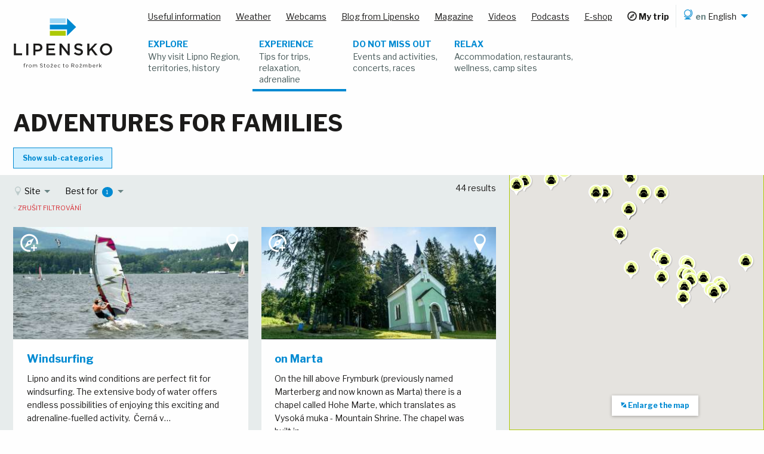

--- FILE ---
content_type: text/html; charset=utf-8
request_url: https://www.lipensko.cz/en/category/enjoy-lipno-region?for_whom%5B%5D=family&page=3
body_size: 39060
content:
<!DOCTYPE html>
<html lang="en" class="no-js">
<head>
    <title>                
                    Adventures for Families
                
 ▸ Lipensko.cz</title>
    <meta name="viewport" content="width=device-width,initial-scale=1">
    <meta name="description" content="    
">
    <meta property="og:title" content="                
                    Adventures for Families
                
">
    <meta property="og:description" content="    
">
    <meta property="og:type" content="website">
    <meta property="og:url" content="https://www.lipensko.cz/en/category/enjoy-lipno-region?for_whom%5B%5D=family&amp;page=3">
    <meta property="og:image" content="https://www.lipensko.cz/img/content/hlavni/hero-homepage.jpg?w=1200&h=630&fit=crop&s=1cc32dfb0034225e61c8f95878fe7e5d">

    <link rel="apple-touch-icon" sizes="180x180" href="/img/fav/apple-touch-icon.png">
    <link rel="icon" type="image/png" sizes="32x32" href="/img/fav/favicon-32x32.png">
    <link rel="icon" type="image/png" sizes="16x16" href="/img/fav/favicon-16x16.png">
    <link rel="manifest" href="/img/fav/manifest.json">
    <link rel="mask-icon" href="/img/fav/safari-pinned-tab.svg" color="#5bbad5">
    <link rel="shortcut icon" href="/img/fav/favicon.ico">
    <meta name="msapplication-config" content="/img/fav/browserconfig.xml">
    <meta name="theme-color" content="#ffffff">

    
    <link rel="alternate" href="https://www.lipensko.cz/kategorie/uzijte-si-lipensko?for_whom%5B%5D=family&amp;page=3" hreflang="cs">
    <link rel="alternate" href="https://www.lipensko.cz/de/kategorie/erleben-sie-lipensko?for_whom%5B%5D=family&amp;page=3" hreflang="de">

    <!--[if IE]>
    <link href="https://fonts.googleapis.com/css?family=Libre+Franklin:400,700&amp;subset=latin-ext" rel="stylesheet">
    <![endif]-->

    <link rel="stylesheet" href="/css/style.css?v=56daaa0b25">

    <script>var _stack = [];</script>
<!-- Google Tag Manager -->
<script>
    (function(w,d,s,l,i){
        w[l]=w[l]||[];
        w[l].push({'gtm.start': new Date().getTime(),event:'gtm.js'});
        var f=d.getElementsByTagName(s)[0], j=d.createElement(s),dl=l!='dataLayer'?'&l='+l:'';
        j.async=true;
        j.src= 'https://www.googletagmanager.com/gtm.js?id='+i+dl;
        f.parentNode.insertBefore(j,f);
    })(window,document,'script','dataLayer','GTM-WBWCV24');
</script>
<!-- End Google Tag Manager -->
</head>

<body id="top" class="product-category">
<!-- Google Tag Manager (noscript) -->
<noscript>
    <iframe src="https://www.googletagmanager.com/ns.html?id=GTM-WBWCV24" height="0" width="0" style="display:none;visibility:hidden"></iframe>
</noscript>
<!-- End Google Tag Manager (noscript) -->
    <!--[if !IE]> -->
    <link href="https://fonts.googleapis.com/css?family=Libre+Franklin:400,700&amp;subset=latin-ext" rel="stylesheet" lazyload>
    <!-- <![endif]-->
<div class="nav-sticky-container push-above-map" data-sticky-container>
    <div class="sticky small-12"
         data-sticky
         data-check-every="100"
         data-options="marginTop:0; topAnchor:60;stickyOn:navbreak2"
    >
        <div id="js-top-bar" class="top-bar well-horizontal">
                <div class="navbreak2-float-left">
                    <a href="/en/" class="top-bar-title">
<svg xmlns="http://www.w3.org/2000/svg" class="logo" width="166" height="86" viewBox="0 0 166 86" transform-origin="0 0">
    <title>Lipensko.cz</title>
    <path class="logo__title" fill="#1C1B1A" d="M1.24 62.436h13.705V59.31H4.67V42.896H1.24m20.73 0h3.435V62.44H21.97V42.894zm23.555 6.64c0 2.097-1.62 3.522-4.214 3.522h-3.99V46.02h4c2.57 0 4.22 1.204 4.22 3.516m3.49-.073c0-3.992-2.87-6.56-7.42-6.56H33.9V62.45h3.435v-6.29h3.88c4.3 0 7.82-2.286 7.818-6.697zm21.27-6.56H55.8v19.535h14.63v-3.072h-11.2V54.12h9.8v-3.07h-9.8v-5.074h11.05m21.123 10.44L80.936 42.904h-3.182V62.44h3.376v-13.9l10.777 13.896h2.874v-19.54h-3.37m14.57 5.107c0-1.313 1.18-2.345 3.19-2.345 1.79 0 3.55.695 5.31 2.01l1.84-2.597c-1.98-1.59-4.24-2.45-7.09-2.45-3.87 0-6.67 2.29-6.67 5.7 0 3.63 2.35 4.86 6.52 5.87 3.64.84 4.41 1.59 4.41 3.02 0 1.51-1.34 2.49-3.45 2.49-2.42 0-4.3-.92-6.17-2.54l-2.06 2.46c2.35 2.09 5.17 3.12 8.16 3.12 4.1 0 6.99-2.18 6.99-5.87 0-3.26-2.15-4.75-6.28-5.74-3.73-.9-4.63-1.57-4.63-3.11m27.05 3.3l8.12-8.4H137l-9.3 9.83V42.9h-3.43v19.54h3.44v-5.66l3.05-3.124 6.67 8.797h4.165m20.68-9.748c0 3.824-2.7 6.923-6.58 6.923s-6.645-3.16-6.645-6.98 2.71-6.93 6.583-6.93c3.887 0 6.65 3.147 6.65 6.98m3.6-.06c0-5.53-4.18-10.09-10.18-10.09s-10.26 4.606-10.26 10.134 4.19 10.072 10.183 10.072c6.007 0 10.246-4.604 10.246-10.133v.02z"></path>

        <path class="logo__subtitle" fill="#1C1B1A" d=" M 18.921 78.253 L 18.921 77.881 C 18.921 77.226 19.186 76.908 19.717 76.908 C 19.947 76.908 20.133 76.952 20.38 77.023 L 20.38 76.43 C 20.159 76.35 19.947 76.315 19.628 76.315 C 18.753 76.315 18.248 76.846 18.248 77.846 L 18.248 78.244 L 17.62 78.244 L 17.62 78.837 L 18.248 78.837 L 18.248 82.809 L 18.93 82.809 L 18.93 78.837 L 20.372 78.837 L 20.372 78.253 L 18.921 78.253 Z  M 22.889 80.986 C 22.889 79.606 23.703 78.89 24.702 78.89 L 24.755 78.89 L 24.755 78.155 C 23.888 78.12 23.225 78.668 22.889 79.429 L 22.889 78.235 L 22.207 78.235 L 22.207 82.809 L 22.889 82.809 L 22.889 80.986 Z  M 31.05 80.517 C 31.05 79.217 30.042 78.137 28.67 78.137 C 27.29 78.137 26.282 79.235 26.282 80.535 C 26.282 81.836 27.281 82.915 28.653 82.915 C 30.033 82.915 31.05 81.818 31.05 80.517 Z  M 30.351 80.535 C 30.351 81.517 29.661 82.305 28.67 82.305 C 27.706 82.305 26.981 81.508 26.981 80.517 C 26.981 79.527 27.662 78.739 28.653 78.739 C 29.617 78.739 30.351 79.535 30.351 80.535 Z  M 36.876 79.049 C 36.629 78.536 36.151 78.137 35.408 78.137 C 34.638 78.137 34.231 78.553 33.93 79.005 L 33.93 78.235 L 33.249 78.235 L 33.249 82.809 L 33.93 82.809 L 33.93 80.199 C 33.93 79.359 34.479 78.757 35.204 78.757 C 35.93 78.757 36.381 79.261 36.381 80.119 L 36.381 82.809 L 37.053 82.809 L 37.053 80.172 C 37.053 79.27 37.628 78.757 38.318 78.757 C 39.062 78.757 39.504 79.252 39.504 80.137 L 39.504 82.809 L 40.185 82.809 L 40.185 79.978 C 40.185 78.845 39.539 78.137 38.487 78.137 C 37.69 78.137 37.204 78.544 36.876 79.049 Z  M 45.94 78.164 C 45.94 77.598 46.454 77.156 47.259 77.156 C 47.896 77.156 48.471 77.359 49.046 77.828 L 49.453 77.288 C 48.825 76.784 48.179 76.527 47.276 76.527 C 46.1 76.527 45.242 77.235 45.242 78.226 C 45.242 79.252 45.896 79.712 47.321 80.022 C 48.621 80.296 48.931 80.624 48.931 81.208 C 48.931 81.836 48.382 82.269 47.551 82.269 C 46.692 82.269 46.073 81.977 45.427 81.393 L 44.994 81.906 C 45.737 82.57 46.542 82.897 47.524 82.897 C 48.754 82.897 49.639 82.207 49.639 81.137 C 49.639 80.181 49.002 79.677 47.621 79.376 C 46.259 79.084 45.94 78.757 45.94 78.164 Z  M 52.793 78.837 L 54.244 78.837 L 54.244 78.235 L 52.793 78.235 L 52.793 76.855 L 52.112 76.855 L 52.112 78.235 L 51.475 78.235 L 51.475 78.837 L 52.112 78.837 L 52.112 81.597 C 52.112 82.526 52.669 82.889 53.403 82.889 C 53.731 82.889 53.987 82.818 54.226 82.694 L 54.226 82.11 C 53.987 82.225 53.793 82.269 53.563 82.269 C 53.102 82.269 52.793 82.066 52.793 81.508 L 52.793 78.837 Z  M 60.769 80.517 C 60.769 79.217 59.76 78.137 58.389 78.137 C 57.009 78.137 56 79.235 56 80.535 C 56 81.836 57 82.915 58.371 82.915 C 59.751 82.915 60.769 81.818 60.769 80.517 Z  M 60.07 80.535 C 60.07 81.517 59.38 82.305 58.389 82.305 C 57.424 82.305 56.699 81.508 56.699 80.517 C 56.699 79.527 57.38 78.739 58.371 78.739 C 59.335 78.739 60.07 79.535 60.07 80.535 Z  M 65.737 78.81 L 62.702 82.375 L 62.702 82.809 L 66.665 82.809 L 66.665 82.234 L 63.622 82.234 L 66.665 78.668 L 66.665 78.235 L 62.808 78.235 L 62.808 78.81 L 65.737 78.81 Z  M 64.754 76.979 L 64.091 76.386 L 63.507 76.386 L 64.445 77.545 L 65.046 77.545 L 65.984 76.386 L 65.418 76.386 L 64.754 76.979 Z  M 69.262 80.774 L 72.89 80.774 C 72.898 80.694 72.898 80.624 72.898 80.562 C 72.898 79.217 72.12 78.137 70.766 78.137 C 69.501 78.137 68.572 79.199 68.572 80.526 C 68.572 81.951 69.598 82.915 70.855 82.915 C 71.722 82.915 72.279 82.57 72.739 82.057 L 72.314 81.676 C 71.943 82.066 71.501 82.322 70.872 82.322 C 70.067 82.322 69.359 81.765 69.262 80.774 Z  M 69.262 80.27 C 69.351 79.376 69.952 78.713 70.749 78.713 C 71.66 78.713 72.137 79.438 72.208 80.27 L 69.262 80.27 Z  M 78.99 82.03 L 78.556 81.623 C 78.194 82.013 77.742 82.305 77.158 82.305 C 76.203 82.305 75.478 81.517 75.478 80.517 C 75.478 79.527 76.185 78.739 77.114 78.739 C 77.733 78.739 78.14 79.049 78.503 79.429 L 78.955 78.952 C 78.53 78.5 77.99 78.137 77.123 78.137 C 75.787 78.137 74.778 79.235 74.778 80.535 C 74.778 81.827 75.787 82.915 77.123 82.915 C 77.981 82.915 78.53 82.543 78.99 82.03 Z  M 84.657 78.837 L 86.108 78.837 L 86.108 78.235 L 84.657 78.235 L 84.657 76.855 L 83.976 76.855 L 83.976 78.235 L 83.339 78.235 L 83.339 78.837 L 83.976 78.837 L 83.976 81.597 C 83.976 82.526 84.533 82.889 85.267 82.889 C 85.595 82.889 85.851 82.818 86.09 82.694 L 86.09 82.11 C 85.851 82.225 85.656 82.269 85.427 82.269 C 84.966 82.269 84.657 82.066 84.657 81.508 L 84.657 78.837 Z  M 92.633 80.517 C 92.633 79.217 91.624 78.137 90.253 78.137 C 88.872 78.137 87.864 79.235 87.864 80.535 C 87.864 81.836 88.864 82.915 90.235 82.915 C 91.615 82.915 92.633 81.818 92.633 80.517 Z  M 91.934 80.535 C 91.934 81.517 91.244 82.305 90.253 82.305 C 89.288 82.305 88.563 81.508 88.563 80.517 C 88.563 79.527 89.244 78.739 90.235 78.739 C 91.199 78.739 91.934 79.535 91.934 80.535 Z  M 102.723 82.809 L 100.821 80.279 C 101.794 80.102 102.502 79.5 102.502 78.465 C 102.502 77.35 101.626 76.616 100.264 76.616 L 97.6 76.616 L 97.6 82.809 L 98.299 82.809 L 98.299 80.402 L 100.069 80.402 L 101.865 82.809 L 102.723 82.809 Z  M 101.794 78.491 C 101.794 79.297 101.131 79.774 100.202 79.774 L 98.299 79.774 L 98.299 77.262 L 100.21 77.262 C 101.21 77.262 101.794 77.722 101.794 78.491 Z  M 109.248 80.517 C 109.248 79.217 108.239 78.137 106.868 78.137 C 105.488 78.137 104.479 79.235 104.479 80.535 C 104.479 81.836 105.479 82.915 106.851 82.915 C 108.231 82.915 109.248 81.818 109.248 80.517 Z  M 108.549 80.535 C 108.549 81.517 107.859 82.305 106.868 82.305 C 105.904 82.305 105.178 81.508 105.178 80.517 C 105.178 79.527 105.86 78.739 106.851 78.739 C 107.815 78.739 108.549 79.535 108.549 80.535 Z  M 114.216 78.81 L 111.181 82.375 L 111.181 82.809 L 115.145 82.809 L 115.145 82.234 L 112.101 82.234 L 115.145 78.668 L 115.145 78.235 L 111.287 78.235 L 111.287 78.81 L 114.216 78.81 Z  M 113.234 76.979 L 112.57 76.386 L 111.986 76.386 L 112.924 77.545 L 113.526 77.545 L 114.464 76.386 L 113.897 76.386 L 113.234 76.979 Z  M 120.962 79.049 C 120.714 78.536 120.236 78.137 119.493 78.137 C 118.723 78.137 118.317 78.553 118.016 79.005 L 118.016 78.235 L 117.335 78.235 L 117.335 82.809 L 118.016 82.809 L 118.016 80.199 C 118.016 79.359 118.564 78.757 119.29 78.757 C 120.015 78.757 120.466 79.261 120.466 80.119 L 120.466 82.809 L 121.139 82.809 L 121.139 80.172 C 121.139 79.27 121.714 78.757 122.404 78.757 C 123.147 78.757 123.59 79.252 123.59 80.137 L 123.59 82.809 L 124.271 82.809 L 124.271 79.978 C 124.271 78.845 123.625 78.137 122.572 78.137 C 121.776 78.137 121.289 78.544 120.962 79.049 Z  M 131.335 80.517 C 131.335 79.005 130.247 78.137 129.15 78.137 C 128.31 78.137 127.77 78.606 127.398 79.155 L 127.398 76.35 L 126.717 76.35 L 126.717 82.809 L 127.398 82.809 L 127.398 81.933 C 127.752 82.446 128.301 82.906 129.15 82.906 C 130.256 82.906 131.335 82.021 131.335 80.517 Z  M 130.636 80.526 C 130.636 81.641 129.911 82.296 129.026 82.296 C 128.177 82.296 127.372 81.588 127.372 80.517 C 127.372 79.456 128.177 78.748 129.026 78.748 C 129.893 78.748 130.636 79.438 130.636 80.526 Z  M 133.967 80.774 L 137.595 80.774 C 137.604 80.694 137.604 80.624 137.604 80.562 C 137.604 79.217 136.825 78.137 135.472 78.137 C 134.206 78.137 133.277 79.199 133.277 80.526 C 133.277 81.951 134.304 82.915 135.56 82.915 C 136.427 82.915 136.984 82.57 137.444 82.057 L 137.02 81.676 C 136.648 82.066 136.206 82.322 135.578 82.322 C 134.773 82.322 134.065 81.765 133.967 80.774 Z  M 133.967 80.27 C 134.056 79.376 134.658 78.713 135.454 78.713 C 136.365 78.713 136.843 79.438 136.914 80.27 L 133.967 80.27 Z  M 140.448 80.986 C 140.448 79.606 141.262 78.89 142.262 78.89 L 142.315 78.89 L 142.315 78.155 C 141.448 78.12 140.784 78.668 140.448 79.429 L 140.448 78.235 L 139.767 78.235 L 139.767 82.809 L 140.448 82.809 L 140.448 80.986 Z  M 146.398 80.199 L 148.318 78.235 L 147.469 78.235 L 145 80.81 L 145 76.35 L 144.319 76.35 L 144.319 82.809 L 145 82.809 L 145 81.614 L 145.929 80.677 L 147.566 82.809 L 148.38 82.809 L 146.398 80.199 Z " ></path>
    <path class="logo__arrow-top" fill="#9FD8F6" fill-rule="evenodd" d="M61.524.71h26.552v8.2H61.524V.71z" clip-rule="evenodd"></path>
    <path class="logo__arrow-middle" fill="#0089D1" fill-rule="evenodd" d="M105.495 15.25L90.305.527V11.15h-28.78v8.203H90.3V29.98" clip-rule="evenodd"></path>
    <path class="logo__arrow-bottom" fill="#ADC906" fill-rule="evenodd" d="M61.524 21.59h26.552v8.206H61.524V21.59z" clip-rule="evenodd"></path>
</svg>                    </a>
                </div>
                <div class="navbreak2-float-right text-right">
<ul id="js-lang-nav" class="menu--lang-menu dropdown menu float-right"
    data-dropdown-menu
    data-close-on-click-inside
    data-disable-hover="true"
    data-click-open="true"
    >
    <li>
        <a href="#" class="lang-main">
            <svg class="main-nav__switcher__icon i-globe color-stroke-primary" viewBox="0 0 32 32" width="18" height="18" fill="none" stroke="black"  stroke-width="6.25%">
                <use xlink:href="/svg/icons.svg#i-globe"></use>
            </svg>
            <strong class="lang-code">en</strong>
            <span class="lang-name show-for-navbreak2">English</span>
        </a>
        <ul class="submenu vertical">
                <li>
                    <a href="/kategorie/uzijte-si-lipensko?for_whom%5B%5D=family&amp;page=3">
                        <strong class="lang-code">cs</strong>
                        <span class="lang-name">čeština</span>
                    </a>
                </li>
                <li>
                    <a href="/de/kategorie/erleben-sie-lipensko?for_whom%5B%5D=family&amp;page=3">
                        <strong class="lang-code">de</strong>
                        <span class="lang-name">Deutsch</span>
                    </a>
                </li>
        </ul>
    </li>
</ul><ul
    id="js-common-nav-top"
    class="menu menu--global align-right"
>
    <li class="relative  navbreak2-float-right">
        <a id="js-toggle-global" href="#" class="nav-toggle hide-for-navbreak1 dropdown uppercase bold color-txt-black nav-info-toggle" data-toggle="js-common-nav-top-items" data-toggler=".is-active">
            <small>Information</small>
            <span class="icon icon--triangle-down space-left-tiny"></span>
        </a>
        <ul id="js-common-nav-top-items" class="dropdown vertical navbreak1-horizontal menu show-for-navbreak1 menu--global__items is-dropdown-submenu-parent" data-dropdown data-close-on-click="true">


    <li class="small text-left">
        <a href="/en/useful-information" >
            <span class="menu__text">Useful information</span>
        </a>
    </li>


    <li class="small text-left">
        <a href="/en/weather" >
            <span class="menu__text">Weather</span>
        </a>
    </li>


    <li class="small text-left">
        <a href="/en/webcams" >
            <span class="menu__text">Webcams</span>
        </a>
    </li>


    <li class="small text-left">
        <a href="/en/news" >
            <span class="menu__text">Blog from Lipensko</span>
        </a>
    </li>


    <li class="small text-left">
        <a href="/en/magazine" >
            <span class="menu__text">Magazine</span>
        </a>
    </li>


    <li class="small text-left">
        <a href="/en/videos" >
            <span class="menu__text">Videos</span>
        </a>
    </li>


    <li class="small text-left">
        <a href="/en/podcasts" >
            <span class="menu__text">Podcasts</span>
        </a>
    </li>


    <li class="small text-left">
        <a href="https://eshop.lipensko.cz" target="_blank">
            <span class="menu__text">E-shop</span>
        </a>
    </li>


    <li class="small bold link-w-icon show-for-navbreak1 text-left">
        <a href="/en/my-trip" >
            <svg class="icon icon--compass" width="16" height="16" fill="none" stroke-width="9.375%">
                <use xlink:href="/svg/icons.svg#i-compass"></use>
            </svg>
            <span class="menu__text">My trip</span>
        </a>
    </li>
        </ul>
    </li>


    <li class="small bold link-w-big  hide-for-navbreak1 navbreak2-float-right text-left">
        <a href="/en/my-trip" >
            <svg class="icon icon--compass" width="16" height="16" fill="none" stroke-width="9.375%">
                <use xlink:href="/svg/icons.svg#i-compass"></use>
            </svg>
            <span class="menu__text">My trip</span>
        </a>
    </li>
</ul>
<button id="js-toggle-main" class="nav-toggle button expanded column hide-for-navbreak1" data-toggle="js-common-nav-bottom js-toggle-main" data-toggler=".is-active">
    <small class="uppercase bold">
        <svg class="icon icon--top" width="16" height="16" fill="none" stroke="currentColor" stroke-width="10%" style="margin-top: -.2em">
            <use xlink:href="/svg/icons.svg#i-menu"></use>
        </svg>
        Menu
    </small>
</button>
<ul id="js-common-nav-bottom" class="menu expanded align-right menu--main show-for-navbreak1" data-toggler=".show-for-navbreak1">


    <li class="text-left">
        <a href="/en/explore-territories" >
            <span class="menu__text">Explore</span>
            <span class="menu__desc">Why visit Lipno Region, territories, history</span>
        </a>
    </li>


    <li class="active text-left">
        <a href="/en/category/enjoy-lipno-region" >
            <span class="menu__text">Experience</span>
            <span class="menu__desc">Tips for trips, relaxation, adrenaline</span>
        </a>
    </li>


    <li class="text-left">
        <a href="/en/event" >
            <span class="menu__text">Do not miss out</span>
            <span class="menu__desc">Events and activities, concerts, races</span>
        </a>
    </li>


    <li class="text-left">
        <a href="/en/category/accommodation-and-restaurants" >
            <span class="menu__text">Relax</span>
            <span class="menu__desc">Accommodation, restaurants, wellness, camp sites</span>
        </a>
    </li>
</ul>
                </div>
            </div>
    </div>
</div>
    <div class="s-main-content">
        <section class="push-above-map color-bg-white clearfix">
            <div class="well-vertical"></div>
            <div class="well-left">
                <div class="xlarge-more-gap--normal">
                    <nav aria-label="You are here:" role="navigation">
                        <ul class="breadcrumbs no-margin">
                            <li></li>
                        </ul>
                    </nav>
                    <h1 class="color-txt-black h2">
                        Adventures for Families
                    </h1>
                </div>
            </div>
        </section>
    <div class="push-above-map color-bg-white well-horizontal-half xlarge-more-gap clearfix">
        <div class="toggle-category column well-vertical-half hide-for-small-land is-visible-always">
            <a id="js-cat-toggle" class="button button--alt tiny no-margin" data-toggle="js-cat-toggle js-cat-list" data-toggler="is-on">
                <span class="toggle-state-on">Show sub-categories</span>
                <span class="toggle-state-off">Hide sub-categories</span>
            </a>
        </div>
    </div>
    <section id="js-cat-list" data-toggler="show-for-small-land is-visible" class="push-above-map teaser-list xlarge-more-gap well-vertical well-horizontal-half color-bg-white clearfix show-for-small-land hidden">
        
            <a href="/en/category/top" class="column small-12 small-land-6 medium-3 large-3 xlarge-2 end">
                <article class="teaser-item teaser-item--has-shadow teaser-item--has-shadow--small teaser-item--wide-always color-bg-medium-gray lazyload"
                    data-bgset="
                        https://www.lipensko.cz/img/content/kategorie/top.jpg?p=teaser-cats&q=45&s=57f91886f28e028668510ab53e99eff7
                    "
                >
                    <div class="teaser-item__inner">
                        <div class="column">
                            <h2 class="teaser-item__text teaser-item__text--small">
                                Top 12
                            </h2>
                        </div>
                    </div>
                </article>
            </a>

            <a href="/en/category/tips-for-trips" class="column small-12 small-land-6 medium-3 large-3 xlarge-2 end">
                <article class="teaser-item teaser-item--has-shadow teaser-item--has-shadow--small teaser-item--wide-always color-bg-medium-gray lazyload"
                    data-bgset="
                        https://www.lipensko.cz/img/content/kategorie/trip-tip.jpg?p=teaser-cats&q=45&s=8110119b2828fe6567988ce760a73cd5
                    "
                >
                    <div class="teaser-item__inner">
                        <div class="column">
                            <h2 class="teaser-item__text teaser-item__text--small">
                                Tips for trips
                                <span class="white badge">
                                    34
                                </span>
                            </h2>
                        </div>
                    </div>
                </article>
            </a>

            <a href="/en/category/sports" class="column small-12 small-land-6 medium-3 large-3 xlarge-2 end">
                <article class="teaser-item teaser-item--has-shadow teaser-item--has-shadow--small teaser-item--wide-always color-bg-medium-gray lazyload"
                    data-bgset="
                        https://www.lipensko.cz/img/content/kategorie/sport.jpg?p=teaser-cats&q=45&s=d7f46e6e4b44d1bb71641a3159216399
                    "
                >
                    <div class="teaser-item__inner">
                        <div class="column">
                            <h2 class="teaser-item__text teaser-item__text--small">
                                Sports
                                <span class="white badge">
                                    43
                                </span>
                            </h2>
                        </div>
                    </div>
                </article>
            </a>

            <a href="/en/category/attractions" class="column small-12 small-land-6 medium-3 large-3 xlarge-2 end">
                <article class="teaser-item teaser-item--has-shadow teaser-item--has-shadow--small teaser-item--wide-always color-bg-medium-gray lazyload"
                    data-bgset="
                        https://www.lipensko.cz/img/content/kategorie/atraction.jpg?p=teaser-cats&q=45&s=b3748f77e36e79a6bc3367927e05ec2b
                    "
                >
                    <div class="teaser-item__inner">
                        <div class="column">
                            <h2 class="teaser-item__text teaser-item__text--small">
                                Attractions
                                <span class="white badge">
                                    7
                                </span>
                            </h2>
                        </div>
                    </div>
                </article>
            </a>

            <a href="/en/category/rentals" class="column small-12 small-land-6 medium-3 large-3 xlarge-2 end">
                <article class="teaser-item teaser-item--has-shadow teaser-item--has-shadow--small teaser-item--wide-always color-bg-medium-gray lazyload"
                    data-bgset="
                        https://www.lipensko.cz/img/content/kategorie/rental.jpg?p=teaser-cats&q=45&s=aad7494688e085920f6c6b0e29361089
                    "
                >
                    <div class="teaser-item__inner">
                        <div class="column">
                            <h2 class="teaser-item__text teaser-item__text--small">
                                Rentals
                                <span class="white badge">
                                    1
                                </span>
                            </h2>
                        </div>
                    </div>
                </article>
            </a>

            <a href="/en/category/beaches" class="column small-12 small-land-6 medium-3 large-3 xlarge-2 end">
                <article class="teaser-item teaser-item--has-shadow teaser-item--has-shadow--small teaser-item--wide-always color-bg-medium-gray lazyload"
                    data-bgset="
                        https://www.lipensko.cz/img/content/kategorie/beach.jpg?p=teaser-cats&q=45&s=14de80982237b119b57a40590298e7c9
                    "
                >
                    <div class="teaser-item__inner">
                        <div class="column">
                            <h2 class="teaser-item__text teaser-item__text--small">
                                Beaches
                                <span class="white badge">
                                    5
                                </span>
                            </h2>
                        </div>
                    </div>
                </article>
            </a>

            <a href="/en/category/family-entertainment" class="column small-12 small-land-6 medium-3 large-3 xlarge-2 end">
                <article class="teaser-item teaser-item--has-shadow teaser-item--has-shadow--small teaser-item--wide-always color-bg-medium-gray lazyload"
                    data-bgset="
                        https://www.lipensko.cz/img/content/kategorie/family-fun.jpg?p=teaser-cats&q=45&s=84d7938f9d3f997bede38a61b9fd348b
                    "
                >
                    <div class="teaser-item__inner">
                        <div class="column">
                            <h2 class="teaser-item__text teaser-item__text--small">
                                Family entertainment
                                <span class="white badge">
                                    7
                                </span>
                            </h2>
                        </div>
                    </div>
                </article>
            </a>

            <a href="/en/category/culture" class="column small-12 small-land-6 medium-3 large-3 xlarge-2 end">
                <article class="teaser-item teaser-item--has-shadow teaser-item--has-shadow--small teaser-item--wide-always color-bg-medium-gray lazyload"
                    data-bgset="
                        https://www.lipensko.cz/img/content/kategorie/culture.jpg?p=teaser-cats&q=45&s=537e34ab6cf8436980d3bdf1a733b0c5
                    "
                >
                    <div class="teaser-item__inner">
                        <div class="column">
                            <h2 class="teaser-item__text teaser-item__text--small">
                                Culture
                                <span class="white badge">
                                    4
                                </span>
                            </h2>
                        </div>
                    </div>
                </article>
            </a>

            <a href="/en/category/sights" class="column small-12 small-land-6 medium-3 large-3 xlarge-2 end">
                <article class="teaser-item teaser-item--has-shadow teaser-item--has-shadow--small teaser-item--wide-always color-bg-medium-gray lazyload"
                    data-bgset="
                        https://www.lipensko.cz/img/content/kategorie/sights.jpg?p=teaser-cats&q=45&s=7b9c700e120761bdee66a6d8bfa4ecf0
                    "
                >
                    <div class="teaser-item__inner">
                        <div class="column">
                            <h2 class="teaser-item__text teaser-item__text--small">
                                Sights
                                <span class="white badge">
                                    9
                                </span>
                            </h2>
                        </div>
                    </div>
                </article>
            </a>

            <a href="/en/category/sacral-tourism" class="column small-12 small-land-6 medium-3 large-3 xlarge-2 end">
                <article class="teaser-item teaser-item--has-shadow teaser-item--has-shadow--small teaser-item--wide-always color-bg-medium-gray lazyload"
                    data-bgset="
                        https://www.lipensko.cz/img/content/kategorie/sacral-tourist.jpg?p=teaser-cats&q=45&s=2c209a6ff47d6ca425d98f357c5f1f00
                    "
                >
                    <div class="teaser-item__inner">
                        <div class="column">
                            <h2 class="teaser-item__text teaser-item__text--small">
                                Sacral tourism
                                <span class="white badge">
                                    5
                                </span>
                            </h2>
                        </div>
                    </div>
                </article>
            </a>
    </section>

    <div class="row expanded no-padding">
        <section class="map map--fixed column large-4 large-push-8 xlarge-4 xlarge-push-8">
<div id="map" class="border border--secondary" data-equalizer-watch></div>
    <button id="js-map-enlarge" class="button map-handle">
        <span class="hide-for-large">
            <svg class="icon" width="16" height="16" fill="none" stroke="currentColor" stroke-width="10%" style="margin: -.2em .2em 0">
                <use xlink:href="/svg/icons.svg#i-map-gps"></use>
            </svg>
            Show on the map
        </span>
        <span class="show-for-large">
            <svg class="icon icon--baseline" width="10" height="10" fill="currentColor">
                <use xlink:href="/svg/icons.svg#i-enlarge"></use>
            </svg>
            Enlarge the map
        </span>
    </button>
    <button id="js-map-shrink" class="button map-handle is-hidden">
        <span class="hide-for-large">
            <svg class="icon icon--baseline" width="10" height="10" stroke="currentColor" stroke-width="15%" style="margin-right: .15em">
                <use xlink:href="/svg/icons.svg#i-close"></use>
            </svg>
            Close the map
        </span>
        <span class="show-for-large">
            <svg class="icon icon--baseline" width="10" height="10" stroke="currentColor" stroke-width="15%" style="margin-right: .15em">
                <use xlink:href="/svg/icons.svg#i-close"></use>
            </svg>
            Shrink the map
        </span>
    </button>
<style>
    #map {
        height: 100%;
        min-height: 400px;
        width: 100%;
    }
</style>
        </section>

        <section class="column color-bg-light-gray well-left-half large-8 large-pull-4 xlarge-8 xlarge-pull-4 s-listing-w-map">
            <div class="row expanded well-top-half xlarge-more-gap well-bottom">
                <div class="float-right text-right space-right-half">
                    <small>44 results</small>
                </div>
                <div class="tags float-left">
<form method="get" id="js-filter">
<button class="tag has-selected dropdown" type="button"
        data-toggle="dropdown-location-filter" data-default-title="Site">
    <svg class="icon i-temperature color-fill-medium-gray" stroke="none" width="16" height="16">
        <use xlink:href="/svg/icons.svg#i-gps"></use>
    </svg>
    <small class="js-filter-button-title">
        Site
        <span class="js-filter-button-selected-number">
        </span>
    </small>
</button>
    <button class="tag " type="button"
            data-toggle="dropdown-for_whom" data-default-title="Best for">
        <small class="js-filter-button-title">
            Best for
            <span class="js-filter-button-selected-number">
                    <span class="badge">
                        1
                    </span>
            </span>
        </small>
    </button>

<div id="js-territory-filter">
    <div class="dropdown-pane auto well-half js-filter-items-group" id="dropdown-location-filter" data-dropdown data-close-on-click="true" 
         data-hover-pane="true" data-filter-group-name="location"
    >
        <button class="close-button" type="button" data-close>
            <span aria-hidden="true">&times;</span>
        </button>
        <fieldset>
                <label class="checkbox">
                    <input type="checkbox" name="territory[]" value="cerna_v_posumavi"
                            class="js-filter-item"
                           data-filter-item-id="16"
                   >
                    Černá v Pošumaví
                </label>
                <label class="checkbox">
                    <input type="checkbox" name="territory[]" value="frymburk"
                            class="js-filter-item"
                           data-filter-item-id="17"
                   >
                    Frymburk
                </label>
                <label class="checkbox">
                    <input type="checkbox" name="territory[]" value="horice_na_sumave"
                            class="js-filter-item"
                           data-filter-item-id="15"
                   >
                    Hořice na Šumavě
                </label>
                <label class="checkbox">
                    <input type="checkbox" name="territory[]" value="horni_plana"
                            class="js-filter-item"
                           data-filter-item-id="14"
                   >
                    Horní Planá
                </label>
                <label class="checkbox">
                    <input type="checkbox" name="territory[]" value="lipno_nad_vltavou"
                            class="js-filter-item"
                           data-filter-item-id="18"
                   >
                    Lipno nad Vltavou
                </label>
                <label class="checkbox">
                    <input type="checkbox" name="territory[]" value="loucovice"
                            class="js-filter-item"
                           data-filter-item-id="20"
                   >
                    Loučovice
                </label>
                <label class="checkbox">
                    <input type="checkbox" name="territory[]" value="nova_pec"
                            class="js-filter-item"
                           data-filter-item-id="13"
                   >
                    Nová Pec
                </label>
                <label class="checkbox">
                    <input type="checkbox" name="territory[]" value="predni_vyton"
                            class="js-filter-item"
                           data-filter-item-id="19"
                   >
                    Přední Výtoň
                </label>
                <label class="checkbox">
                    <input type="checkbox" name="territory[]" value="rozmberk_nad_vltavou"
                            class="js-filter-item"
                           data-filter-item-id="22"
                   >
                    Rožmberk nad Vltavou
                </label>
                <label class="checkbox">
                    <input type="checkbox" name="territory[]" value="stozec"
                            class="js-filter-item"
                           data-filter-item-id="12"
                   >
                    Stožec
                </label>
                <label class="checkbox">
                    <input type="checkbox" name="territory[]" value="vyssi_brod"
                            class="js-filter-item"
                           data-filter-item-id="21"
                   >
                    Vyšší Brod
                </label>
        </fieldset>
        <button class="button small expanded no-margin" type="submit" data-close>
            <span>Submit</span>
        </button>
    </div>
</div>
    <div class="dropdown-pane auto well-half js-filter-items-group" id="dropdown-for_whom"
         data-dropdown data-close-on-click="true" data-hover-pane="true" data-filter-group-name="for_whom"
    >
        <button class="close-button" type="button" data-close>
            <span aria-hidden="true">&times;</span>
        </button>
        <fieldset>
                <label class="checkbox">
                    <input type="checkbox" name="for_whom[]" value="family"
                           checked
                           class="js-filter-item" data-filter-item-id="15">
                        Families
                </label>
                <label class="checkbox">
                    <input type="checkbox" name="for_whom[]" value="seniors"
                           
                           class="js-filter-item" data-filter-item-id="16">
                        Senior citizens
                </label>
                <label class="checkbox">
                    <input type="checkbox" name="for_whom[]" value="disabled"
                           
                           class="js-filter-item" data-filter-item-id="17">
                        Physically challenged
                </label>
                <label class="checkbox">
                    <input type="checkbox" name="for_whom[]" value="sporty"
                           
                           class="js-filter-item" data-filter-item-id="18">
                        Elite sportspeople
                </label>
        </fieldset>
        <button class="button small expanded no-margin" type="submit" data-close>
            <span>Submit</span>
        </button>
    </div>
</form>
<script>
    _stack.push(function(){
        var initState = {};
        var reloadNeeded = false;
        var filterWrapper = $('#js-filter');

        var sortNums = function(arr){
            return arr.sort(function(a, b){
                return parseInt(a) < parseInt(b) ? -1 : 1;
            });
        };
        var arraysEqual = function(a, b) {
            if (a === b) { return true; }
            if (a == null || b == null) { return false; }
            if (a.length != b.length) { return false; }

            a = sortNums(a);
            b = sortNums(b);

            for (var i = 0; i < a.length; ++i) {
                if (a[i] !== b[i]) {
                    return false;
                }
            }
            return true;
        };

        filterWrapper.find('.js-filter-items-group').each(function(i, e){
            var groupName = $(e).data('filter-group-name');
            if (!Array.isArray(initState[groupName])) {
                initState[groupName] = [];
            }

            $(e).find('.js-filter-item:checked').each(function(j, f){
                var id = $(f).data('filter-item-id');
                initState[groupName].push(parseInt(id));
            });
        });

        filterWrapper.on('hide.zf.dropdown', function(event, element){
            if (reloadNeeded) {
                $(element).find('button[type="submit"]').click();
            }
        });

        $('.js-filter-item').each(function(i, e){
            $(e).on('change', function(){
                var parent = $(this).closest('.js-filter-items-group');
                var groupName = parent.data('filter-group-name');
                var allChecked = parent.find('.js-filter-item:checked');
                var allCheckedIds = [];
                var button = $('[data-toggle="' + (parent.attr('id')) + '"]');
                var buttonNumber = button.find('.js-filter-button-selected-number');

                if (allChecked.length) {
                    button.removeClass('hollow');
                } else {
                    button.addClass('hollow');
                }

                allChecked.each(function(i, e){
                    return allCheckedIds.push(parseInt($(e).data('filter-item-id')));
                });

                var numberText = allChecked.length > 0 ? '<span class="badge">' + allChecked.length + '</span>' : '';
                buttonNumber.html(numberText);

                reloadNeeded = !arraysEqual(allCheckedIds, initState[groupName]);
            });
        });
    });
</script>
                </div>
                <div class="small-12 column">
                    <a href="/en/category/enjoy-lipno-region" class="color-txt-alert link-reversed uppercase ultrasmall">
                        <span class="color-txt-medium-gray">&times;</span>
                        Zrušit filtrování
                    </a>
                </div>
            </div>
            <div class="js-itinerary js-map-grid-wrapper row expanded xlarge-more-gap clearfix small-land-up-2 medium-up-3 large-up-2 xlarge-up-3" data-equalizer data-equalize-by-row="true" data-equalize-on="medium">
<article
        class="js-itinerary-item column column-block"
        data-itinerary-type="activity"
        data-itinerary-id="63"
>
    <div class="activity-item__inner color-bg-white clearfix" data-equalizer-watch>
        <div class="relative teaser-item teaser-item--activity"
                style="background-image: url('[data-uri]');"
        >
            <div class="loader"></div>
            <div class="teaser-item__inner">
                <a href="/en/activity/windsurfing-du7nujzhtx" class="bg-cover">
                    <img alt="Windsurfing" class="small-12 lazyload" data-src="https://www.lipensko.cz/upload/img/4f/48/71eb1dfe3f0e79cdd4c0e6e4d862.jpeg?p=product-card&amp;q=60&amp;s=341f26dae5fd2d8459c87e0349736c42">
                </a>
                    <div 
                        class="icon icon--fix-top-left  cursor-pointer space-half has-tip right "
                        data-tooltip data-allow-html="true" aria-haspopup="true" data-disable-hover="false" data-tip-text=""
                    >
                        <div
                            class="js-itinerary-item-handler js-itinerary-item-add"
                            data-itinerary-tooltip-text-success="&lt;a href=&quot;/en/my-trip&quot;&gt;Trip item saved&lt;/a&gt;" data-itinerary-tooltip-text-hover="Add trip item"
                        >
                            <svg width="32" height="32" fill="currentColor" stroke-width="9.375%">
                                <use xlink:href="/svg/icons.svg#i-compass-plus"></use>
                            </svg>
                        </div>
                        <div
                            class="js-itinerary-item-handler js-itinerary-item-remove"
                            data-itinerary-tooltip-text-success="Trip item removed" data-itinerary-tooltip-text-hover="Remove trip item"
                        >
                            <svg width="32" height="32" fill="#aeca06" stroke-width="6.25%">
                                <use xlink:href="/svg/icons.svg#i-compass-check-filled"></use>
                            </svg>
                        </div>
                    </div>
                    <div
                        class="icon icon--fix-top-right cursor-pointer space-half has-tip right js-map-record-target "
                        data-map-id="activity-du7nujzhtx"
                        data-tooltip data-allow-html="true" aria-haspopup="true" data-disable-hover="false" tabindex="2" data-tip-text="Show on the map"
                    >
                        <svg width="32" height="32" fill="currentColor" stroke-width="6.25%">
                            <use xlink:href="/svg/icons.svg#i-gps"></use>
                        </svg>
                    </div>
            </div>
        </div>
        <div class="well">
            <h2 class="lowercase h5 well-bottom-half no-margin">
                <a href="/en/activity/windsurfing-du7nujzhtx">
                    Windsurfing
                </a>
            </h2>
            <small>
                    Lipno and its wind conditions are perfect fit for windsurfing. The extensive body of water offers endless possibilities of enjoying this exciting and adrenaline-fuelled activity.&nbsp; Čern&aacute; v…
            </small>
        </div>
    </div>
</article>
<article
        class="js-itinerary-item column column-block"
        data-itinerary-type="activity"
        data-itinerary-id="62"
>
    <div class="activity-item__inner color-bg-white clearfix" data-equalizer-watch>
        <div class="relative teaser-item teaser-item--activity"
                style="background-image: url('[data-uri]');"
        >
            <div class="loader"></div>
            <div class="teaser-item__inner">
                <a href="/en/activity/on-marta-dq4lmd0kgb" class="bg-cover">
                    <img alt="on Marta" class="small-12 lazyload" data-src="https://www.lipensko.cz/upload/img/a9/8c/e05e56e882fcb6da1d1d886bf4cb.jpeg?p=product-card&amp;q=60&amp;s=7eaff8b517d09fc0b9439a250342228f">
                </a>
                    <div 
                        class="icon icon--fix-top-left  cursor-pointer space-half has-tip right "
                        data-tooltip data-allow-html="true" aria-haspopup="true" data-disable-hover="false" data-tip-text=""
                    >
                        <div
                            class="js-itinerary-item-handler js-itinerary-item-add"
                            data-itinerary-tooltip-text-success="&lt;a href=&quot;/en/my-trip&quot;&gt;Trip item saved&lt;/a&gt;" data-itinerary-tooltip-text-hover="Add trip item"
                        >
                            <svg width="32" height="32" fill="currentColor" stroke-width="9.375%">
                                <use xlink:href="/svg/icons.svg#i-compass-plus"></use>
                            </svg>
                        </div>
                        <div
                            class="js-itinerary-item-handler js-itinerary-item-remove"
                            data-itinerary-tooltip-text-success="Trip item removed" data-itinerary-tooltip-text-hover="Remove trip item"
                        >
                            <svg width="32" height="32" fill="#aeca06" stroke-width="6.25%">
                                <use xlink:href="/svg/icons.svg#i-compass-check-filled"></use>
                            </svg>
                        </div>
                    </div>
                    <div
                        class="icon icon--fix-top-right cursor-pointer space-half has-tip right js-map-record-target "
                        data-map-id="activity-dq4lmd0kgb"
                        data-tooltip data-allow-html="true" aria-haspopup="true" data-disable-hover="false" tabindex="2" data-tip-text="Show on the map"
                    >
                        <svg width="32" height="32" fill="currentColor" stroke-width="6.25%">
                            <use xlink:href="/svg/icons.svg#i-gps"></use>
                        </svg>
                    </div>
            </div>
        </div>
        <div class="well">
            <h2 class="lowercase h5 well-bottom-half no-margin">
                <a href="/en/activity/on-marta-dq4lmd0kgb">
                    on Marta
                </a>
            </h2>
            <small>
                    On the hill above Frymburk (previously named Marterberg and now known as Marta) there is a chapel called Hohe Marte, which translates as Vysok&aacute; muka - Mountain Shrine. The chapel was built in…
            </small>
        </div>
    </div>
</article>
<article
        class="js-itinerary-item column column-block"
        data-itinerary-type="activity"
        data-itinerary-id="61"
>
    <div class="activity-item__inner color-bg-white clearfix" data-equalizer-watch>
        <div class="relative teaser-item teaser-item--activity"
                style="background-image: url('[data-uri]');"
        >
            <div class="loader"></div>
            <div class="teaser-item__inner">
                <a href="/en/activity/certova-stena-devil-s-wal-v9t0gbojoq" class="bg-cover">
                    <img alt="Čertova stěna (Devil’s Wall)" class="small-12 lazyload" data-src="https://www.lipensko.cz/upload/img/60/d9/6568c223305da3e43f4150552e90.jpeg?p=product-card&amp;q=60&amp;s=e6996592d5276c1205c0aa4bb8f661f0">
                </a>
                    <div 
                        class="icon icon--fix-top-left  cursor-pointer space-half has-tip right "
                        data-tooltip data-allow-html="true" aria-haspopup="true" data-disable-hover="false" data-tip-text=""
                    >
                        <div
                            class="js-itinerary-item-handler js-itinerary-item-add"
                            data-itinerary-tooltip-text-success="&lt;a href=&quot;/en/my-trip&quot;&gt;Trip item saved&lt;/a&gt;" data-itinerary-tooltip-text-hover="Add trip item"
                        >
                            <svg width="32" height="32" fill="currentColor" stroke-width="9.375%">
                                <use xlink:href="/svg/icons.svg#i-compass-plus"></use>
                            </svg>
                        </div>
                        <div
                            class="js-itinerary-item-handler js-itinerary-item-remove"
                            data-itinerary-tooltip-text-success="Trip item removed" data-itinerary-tooltip-text-hover="Remove trip item"
                        >
                            <svg width="32" height="32" fill="#aeca06" stroke-width="6.25%">
                                <use xlink:href="/svg/icons.svg#i-compass-check-filled"></use>
                            </svg>
                        </div>
                    </div>
                    <div
                        class="icon icon--fix-top-right cursor-pointer space-half has-tip right js-map-record-target "
                        data-map-id="activity-v9t0gbojoq"
                        data-tooltip data-allow-html="true" aria-haspopup="true" data-disable-hover="false" tabindex="2" data-tip-text="Show on the map"
                    >
                        <svg width="32" height="32" fill="currentColor" stroke-width="6.25%">
                            <use xlink:href="/svg/icons.svg#i-gps"></use>
                        </svg>
                    </div>
            </div>
        </div>
        <div class="well">
            <h2 class="lowercase h5 well-bottom-half no-margin">
                <a href="/en/activity/certova-stena-devil-s-wal-v9t0gbojoq">
                    Čertova stěna (Devil’s Wall)
                </a>
            </h2>
            <small>
                    Čertova stěna (Devil&rsquo;s Wall) form - along with Mt. Luč - a national nature reserve. It is a rocky outcrop located above the canyon of the River Vltava. The wall consists of a broken mass of…
            </small>
        </div>
    </div>
</article>
<article
        class="js-itinerary-item column column-block"
        data-itinerary-type="activity"
        data-itinerary-id="60"
>
    <div class="activity-item__inner color-bg-white clearfix" data-equalizer-watch>
        <div class="relative teaser-item teaser-item--activity"
                style="background-image: url('[data-uri]');"
        >
            <div class="loader"></div>
            <div class="teaser-item__inner">
                <a href="/en/activity/the-beach-in-predni-vyton-kycavsqlyg" class="bg-cover">
                    <img alt="The beach in Přední Výtoň" class="small-12 lazyload" data-src="https://www.lipensko.cz/upload/img/2a/06/187e8b5214a98b64b7ece120dc0e.jpeg?p=product-card&amp;q=60&amp;s=2de10750cd17717c6f971fee03cd75c1">
                </a>
                    <div 
                        class="icon icon--fix-top-left  cursor-pointer space-half has-tip right "
                        data-tooltip data-allow-html="true" aria-haspopup="true" data-disable-hover="false" data-tip-text=""
                    >
                        <div
                            class="js-itinerary-item-handler js-itinerary-item-add"
                            data-itinerary-tooltip-text-success="&lt;a href=&quot;/en/my-trip&quot;&gt;Trip item saved&lt;/a&gt;" data-itinerary-tooltip-text-hover="Add trip item"
                        >
                            <svg width="32" height="32" fill="currentColor" stroke-width="9.375%">
                                <use xlink:href="/svg/icons.svg#i-compass-plus"></use>
                            </svg>
                        </div>
                        <div
                            class="js-itinerary-item-handler js-itinerary-item-remove"
                            data-itinerary-tooltip-text-success="Trip item removed" data-itinerary-tooltip-text-hover="Remove trip item"
                        >
                            <svg width="32" height="32" fill="#aeca06" stroke-width="6.25%">
                                <use xlink:href="/svg/icons.svg#i-compass-check-filled"></use>
                            </svg>
                        </div>
                    </div>
                    <div
                        class="icon icon--fix-top-right cursor-pointer space-half has-tip right js-map-record-target "
                        data-map-id="activity-kycavsqlyg"
                        data-tooltip data-allow-html="true" aria-haspopup="true" data-disable-hover="false" tabindex="2" data-tip-text="Show on the map"
                    >
                        <svg width="32" height="32" fill="currentColor" stroke-width="6.25%">
                            <use xlink:href="/svg/icons.svg#i-gps"></use>
                        </svg>
                    </div>
            </div>
        </div>
        <div class="well">
            <h2 class="lowercase h5 well-bottom-half no-margin">
                <a href="/en/activity/the-beach-in-predni-vyton-kycavsqlyg">
                    The beach in Přední Výtoň
                </a>
            </h2>
            <small>
                    The beach in Předn&iacute; V&yacute;toň belongs among the most beautiful sites of this type. The romance of the bay with anchored boats and ships, the scenery of the church, the beach combining a…
            </small>
        </div>
    </div>
</article>
<article
        class="js-itinerary-item column column-block"
        data-itinerary-type="activity"
        data-itinerary-id="59"
>
    <div class="activity-item__inner color-bg-white clearfix" data-equalizer-watch>
        <div class="relative teaser-item teaser-item--activity"
                style="background-image: url('[data-uri]');"
        >
            <div class="loader"></div>
            <div class="teaser-item__inner">
                <a href="/en/activity/dobra-na-sumave-monument--91wsd5p7q1" class="bg-cover">
                    <img alt="Dobrá na Šumavě - monument reservation" class="small-12 lazyload" data-src="https://www.lipensko.cz/upload/img/55/86/5e5bbc6ba2d9106f24746fa0ea29.jpeg?p=product-card&amp;q=60&amp;s=e9055e7722ac59af1d03bea71fa56ea3">
                </a>
                    <div 
                        class="icon icon--fix-top-left  cursor-pointer space-half has-tip right "
                        data-tooltip data-allow-html="true" aria-haspopup="true" data-disable-hover="false" data-tip-text=""
                    >
                        <div
                            class="js-itinerary-item-handler js-itinerary-item-add"
                            data-itinerary-tooltip-text-success="&lt;a href=&quot;/en/my-trip&quot;&gt;Trip item saved&lt;/a&gt;" data-itinerary-tooltip-text-hover="Add trip item"
                        >
                            <svg width="32" height="32" fill="currentColor" stroke-width="9.375%">
                                <use xlink:href="/svg/icons.svg#i-compass-plus"></use>
                            </svg>
                        </div>
                        <div
                            class="js-itinerary-item-handler js-itinerary-item-remove"
                            data-itinerary-tooltip-text-success="Trip item removed" data-itinerary-tooltip-text-hover="Remove trip item"
                        >
                            <svg width="32" height="32" fill="#aeca06" stroke-width="6.25%">
                                <use xlink:href="/svg/icons.svg#i-compass-check-filled"></use>
                            </svg>
                        </div>
                    </div>
                    <div
                        class="icon icon--fix-top-right cursor-pointer space-half has-tip right js-map-record-target "
                        data-map-id="activity-91wsd5p7q1"
                        data-tooltip data-allow-html="true" aria-haspopup="true" data-disable-hover="false" tabindex="2" data-tip-text="Show on the map"
                    >
                        <svg width="32" height="32" fill="currentColor" stroke-width="6.25%">
                            <use xlink:href="/svg/icons.svg#i-gps"></use>
                        </svg>
                    </div>
            </div>
        </div>
        <div class="well">
            <h2 class="lowercase h5 well-bottom-half no-margin">
                <a href="/en/activity/dobra-na-sumave-monument--91wsd5p7q1">
                    Dobrá na Šumavě - monument reservation
                </a>
            </h2>
            <small>
                    Dobr&aacute; na &Scaron;umavě is located between Soumarsk&yacute; most and Stožec. Originally a logger settlement from 1816, today it is a folk open-air museum of Tyrolean timbered houses. The site…
            </small>
        </div>
    </div>
</article>
<article
        class="js-itinerary-item column column-block"
        data-itinerary-type="activity"
        data-itinerary-id="58"
>
    <div class="activity-item__inner color-bg-white clearfix" data-equalizer-watch>
        <div class="relative teaser-item teaser-item--activity"
                style="background-image: url('[data-uri]');"
        >
            <div class="loader"></div>
            <div class="teaser-item__inner">
                <a href="/en/activity/kaplicky-extinct-village-8yqvyzh1eh" class="bg-cover">
                    <img alt="Kapličky - extinct village" class="small-12 lazyload" data-src="https://www.lipensko.cz/upload/img/73/f8/0a4541e2fb60f9f488977ad1473c.jpeg?p=product-card&amp;q=60&amp;s=e74a5e9d9fb4ff5567ea4a2908e01bf7">
                </a>
                    <div 
                        class="icon icon--fix-top-left  cursor-pointer space-half has-tip right "
                        data-tooltip data-allow-html="true" aria-haspopup="true" data-disable-hover="false" data-tip-text=""
                    >
                        <div
                            class="js-itinerary-item-handler js-itinerary-item-add"
                            data-itinerary-tooltip-text-success="&lt;a href=&quot;/en/my-trip&quot;&gt;Trip item saved&lt;/a&gt;" data-itinerary-tooltip-text-hover="Add trip item"
                        >
                            <svg width="32" height="32" fill="currentColor" stroke-width="9.375%">
                                <use xlink:href="/svg/icons.svg#i-compass-plus"></use>
                            </svg>
                        </div>
                        <div
                            class="js-itinerary-item-handler js-itinerary-item-remove"
                            data-itinerary-tooltip-text-success="Trip item removed" data-itinerary-tooltip-text-hover="Remove trip item"
                        >
                            <svg width="32" height="32" fill="#aeca06" stroke-width="6.25%">
                                <use xlink:href="/svg/icons.svg#i-compass-check-filled"></use>
                            </svg>
                        </div>
                    </div>
                    <div
                        class="icon icon--fix-top-right cursor-pointer space-half has-tip right js-map-record-target "
                        data-map-id="activity-8yqvyzh1eh"
                        data-tooltip data-allow-html="true" aria-haspopup="true" data-disable-hover="false" tabindex="2" data-tip-text="Show on the map"
                    >
                        <svg width="32" height="32" fill="currentColor" stroke-width="6.25%">
                            <use xlink:href="/svg/icons.svg#i-gps"></use>
                        </svg>
                    </div>
            </div>
        </div>
        <div class="well">
            <h2 class="lowercase h5 well-bottom-half no-margin">
                <a href="/en/activity/kaplicky-extinct-village-8yqvyzh1eh">
                    Kapličky - extinct village
                </a>
            </h2>
            <small>
                    Kapličky - a former village that lies on the very border with Austria. Three kilometres from Loučovice as the crow flies, but taking a hiker trail (red/blue marks), it is about 6-7 km to go. &nbsp;It…
            </small>
        </div>
    </div>
</article>
<article
        class="js-itinerary-item column column-block"
        data-itinerary-type="activity"
        data-itinerary-id="56"
>
    <div class="activity-item__inner color-bg-white clearfix" data-equalizer-watch>
        <div class="relative teaser-item teaser-item--activity"
                style="background-image: url('[data-uri]');"
        >
            <div class="loader"></div>
            <div class="teaser-item__inner">
                <a href="/en/activity/the-fishpond-of-olsina-6nbdxrdy02" class="bg-cover">
                    <img alt="The fishpond of Olšina" class="small-12 lazyload" data-src="https://www.lipensko.cz/upload/img/d4/78/36817cfa702fbffc601c5196505b.jpeg?p=product-card&amp;q=60&amp;s=d4f91adfc2e8e9de17d7c6e65b74f553">
                </a>
                    <div 
                        class="icon icon--fix-top-left  cursor-pointer space-half has-tip right "
                        data-tooltip data-allow-html="true" aria-haspopup="true" data-disable-hover="false" data-tip-text=""
                    >
                        <div
                            class="js-itinerary-item-handler js-itinerary-item-add"
                            data-itinerary-tooltip-text-success="&lt;a href=&quot;/en/my-trip&quot;&gt;Trip item saved&lt;/a&gt;" data-itinerary-tooltip-text-hover="Add trip item"
                        >
                            <svg width="32" height="32" fill="currentColor" stroke-width="9.375%">
                                <use xlink:href="/svg/icons.svg#i-compass-plus"></use>
                            </svg>
                        </div>
                        <div
                            class="js-itinerary-item-handler js-itinerary-item-remove"
                            data-itinerary-tooltip-text-success="Trip item removed" data-itinerary-tooltip-text-hover="Remove trip item"
                        >
                            <svg width="32" height="32" fill="#aeca06" stroke-width="6.25%">
                                <use xlink:href="/svg/icons.svg#i-compass-check-filled"></use>
                            </svg>
                        </div>
                    </div>
                    <div
                        class="icon icon--fix-top-right cursor-pointer space-half has-tip right js-map-record-target "
                        data-map-id="activity-6nbdxrdy02"
                        data-tooltip data-allow-html="true" aria-haspopup="true" data-disable-hover="false" tabindex="2" data-tip-text="Show on the map"
                    >
                        <svg width="32" height="32" fill="currentColor" stroke-width="6.25%">
                            <use xlink:href="/svg/icons.svg#i-gps"></use>
                        </svg>
                    </div>
            </div>
        </div>
        <div class="well">
            <h2 class="lowercase h5 well-bottom-half no-margin">
                <a href="/en/activity/the-fishpond-of-olsina-6nbdxrdy02">
                    The fishpond of Olšina
                </a>
            </h2>
            <small>
                    The fishpond of Ol&scaron;ina is a unique water work in a beautiful natural setting of what was formerly Boletice Military Zone. The site is virtually an oasis of peace in what was restricted to…
            </small>
        </div>
    </div>
</article>
<article
        class="js-itinerary-item column column-block"
        data-itinerary-type="activity"
        data-itinerary-id="47"
>
    <div class="activity-item__inner color-bg-white clearfix" data-equalizer-watch>
        <div class="relative teaser-item teaser-item--activity"
                style="background-image: url('[data-uri]');"
        >
            <div class="loader"></div>
            <div class="teaser-item__inner">
                <a href="/en/activity/views-from-horni-plana-z4wh0urjn5" class="bg-cover">
                    <img alt="Views from Horní Planá" class="small-12 lazyload" data-src="https://www.lipensko.cz/upload/img/f1/67/9b644bafde6c4f6e2ceb8ac40fb2.jpeg?p=product-card&amp;q=60&amp;s=876bba6c5dd6a7269f16ed5f2e8ad9a0">
                </a>
                    <div 
                        class="icon icon--fix-top-left  cursor-pointer space-half has-tip right "
                        data-tooltip data-allow-html="true" aria-haspopup="true" data-disable-hover="false" data-tip-text=""
                    >
                        <div
                            class="js-itinerary-item-handler js-itinerary-item-add"
                            data-itinerary-tooltip-text-success="&lt;a href=&quot;/en/my-trip&quot;&gt;Trip item saved&lt;/a&gt;" data-itinerary-tooltip-text-hover="Add trip item"
                        >
                            <svg width="32" height="32" fill="currentColor" stroke-width="9.375%">
                                <use xlink:href="/svg/icons.svg#i-compass-plus"></use>
                            </svg>
                        </div>
                        <div
                            class="js-itinerary-item-handler js-itinerary-item-remove"
                            data-itinerary-tooltip-text-success="Trip item removed" data-itinerary-tooltip-text-hover="Remove trip item"
                        >
                            <svg width="32" height="32" fill="#aeca06" stroke-width="6.25%">
                                <use xlink:href="/svg/icons.svg#i-compass-check-filled"></use>
                            </svg>
                        </div>
                    </div>
                    <div
                        class="icon icon--fix-top-right cursor-pointer space-half has-tip right js-map-record-target "
                        data-map-id="activity-z4wh0urjn5"
                        data-tooltip data-allow-html="true" aria-haspopup="true" data-disable-hover="false" tabindex="2" data-tip-text="Show on the map"
                    >
                        <svg width="32" height="32" fill="currentColor" stroke-width="6.25%">
                            <use xlink:href="/svg/icons.svg#i-gps"></use>
                        </svg>
                    </div>
            </div>
        </div>
        <div class="well">
            <h2 class="lowercase h5 well-bottom-half no-margin">
                <a href="/en/activity/views-from-horni-plana-z4wh0urjn5">
                    Views from Horní Planá
                </a>
            </h2>
            <small>
                    The town of Horn&iacute; Plan&aacute; is located on the southern slopes of the hills of Dobr&aacute; Voda (864 m) and Houbov&yacute; vrch (914 m) which offer a breath-taking view in a southerly…
            </small>
        </div>
    </div>
</article>
                <div class="row clearfix well-vertical">
<ul class="column pagination text-center" role="navigation" aria-label="Pagination"><li class="pagination-previous"><a href="/en/category/enjoy-lipno-region?for_whom%5B%5D=family&page=2" rel="prev">Previous</a></li><li><a href="/en/category/enjoy-lipno-region?for_whom%5B%5D=family">1</a></li><li><a href="/en/category/enjoy-lipno-region?for_whom%5B%5D=family&page=2">2</a></li><li class="page_number current">3</li><li class="page_number disabled pagination-next">Next</li></ul>                </div>
            </div>
        </section>
    </div>

    </div>

    <div class="s-footer push-above-map color-bg-secondary-light well-top-2x hide-for-print">
        <div class="row well-bottom">
            <div class="row">
                <div class="medium-4 column medium-text-left well-top ">
                    <h4>Operator</h4>
                    <p>
                        Lipno Region Tourism Society <br>
                        Loučovice 51, 38276 Loučovice <br>
                        CRN: 5044791 <br>
                        <small>The entity is registered with Regional Court in České Budějovice, file number: L 7018</small> <br>
                        <a href="http://www.tslipenska.cz" target="_blank">www.tslipenska.cz</a>
                    </p>
                    <p>
                        <a href="mailto:info@lipensko.cz">info@lipensko.cz</a>
                    </p>
                </div>
                <div class="medium-4 column medium-text-center">
                    <a
                        href="https://forecast7.com/en/48d6414d23/lipno-nad-vltavou/"
                        class="weatherwidget-io"
                        data-label_1="Lipno nad Vltavou" data-label_2="weather" data-days="3"
                        data-theme="pure"
                        data-basecolor="rgba(255, 255, 255, 0)"
                    >
                        Lipno nad Vltavou weather
                    </a>
                    <ul class="menu vertical simple bold iblock text-left well-top-half">
                        <li class="well-bottom-half">
                            <a href="/en/weather">
                                Weather at other sites in Lipno Region
                            </a>
                        </li>
                    </ul>
                </div>
                <div class="medium-4 column medium-text-left well-top ">
                    <h4 class="space-bottom-half">Recommended links</h4>
                    <ul class="menu vertical simple bold">
                        <li class="well-bottom-half no-margin">
                            <a href="/en/my-trip">
                                <svg class="icon icon--compass " width="18" height="18" fill="none" stroke-width="24%">
                                    <use xlink:href="/svg/icons.svg#i-compass"></use>
                                </svg>
                               My trip
                            </a>
                        </li>
                        <li class="well-bottom-half no-margin">
                            <a href="/en/webcams">
                                Webcams
                            </a>
                        </li>
                        <li class="well-bottom-half no-margin">
                            <a href="/en/useful-information">
                                Useful information
                            </a>
                        </li>
                        <li class="well-bottom-half no-margin">
                            <a href="/en/magazine">
                                Magazine
                            </a>
                        </li>
                        <li class="well-bottom-half no-margin">
                            <a href="/en/videos">
                                Videos
                            </a>
                        </li>
                        <li class="well-bottom-half no-margin">
                            <a href="/en/podcasts">
                                Podcasts
                            </a>
                        </li>
                    </ul>
                </div>
            </div>
        </div>
        <footer class="s-footer__copy color-bg-secondary well-bottom well-top-half">
            <div class="row">
                <div class="row">
                    <div class="small-12 column text-center">
                        &nbsp;
                        <a href="#"
                            class="rs-link bold tiny secondary button button--alt"
                            data-link-desktop="Switch to desktop version"
                            data-link-responsive="Switch to mobile version"
                            data-always-visible="false"></a>
                    </div>

                    <small class="medium-12 large-6 large-push-3 column text-center large-text-center">
                        <div class="row">
                            <div class="column">
                                <div class="row column">
                                    <div class="media-object media-object--iblock stack-for-small">
                                        <div class="media-object-section text-left bottom" style="">
                                            <a href="https://www.jiznicechy.cz/" target="_blank" rel="noopener">
                                                <svg class="icon icon--baseline i-jck bottom" width="125" height="34" style="margin-bottom: -.2em">
                                                    <title>Jihočeský kraj</title>
                                                    <use xlink:href="https://www.lipensko.cz/svg/icons.svg?s=048e2d281742c75ac1eee3701bb878d6#i-jck"></use>
                                                </svg>
                                            </a>
                                        </div>
                                        <div class="media-object-section text-left bottom" style="">
                                            <a href="https://www.jccr.cz/" target="_blank" rel="noopener">
                                                <svg class="icon icon--baseline i-jck bottom" width="125" height="38" style="margin-bottom: -.2em">
                                                    <title>Jihočeská centrála cestovního ruchu</title>
                                                    <use xlink:href="https://www.lipensko.cz/svg/icons.svg?s=048e2d281742c75ac1eee3701bb878d6#i-jccr"></use>
                                                </svg>
                                            </a>
                                        </div>
                                        <div class="media-object-section text-left bottom" style="">
                                            <a href="http://www.svazeklipenskychobci.cz/" target="_blank" rel="noopener" class="grayscale-image">
                                                <img src="/img/slo-logo@2x.png" alt="Svazek Lipenských obcí" width="63" style="margin: 0 8px; vertical-align: top;width:63px">
                                            </a>
                                        </div>
                                    </div>
                                </div>
                                <div class="row column">
                                    <div class="media-object media-object--iblock stack-for-small">
                                        <div class="media-object-section text-left middle">
                                            <a
                                                href="https://www.kudyznudy.cz/?utm_source=kzn&utm_medium=partneri_kzn&utm_campaign=banner"
                                                title="Kudyznudy.cz - tipy na výlet" target="_blank" rel="noopener"
                                                class="grayscale-image"
                                            >
                                                <img
                                                    src="/img/content/kudyznudy_logo_white_2023.svg"
                                                    alt="Kudyznudy.cz - tipy na výlet"
                                                    style="height: 36px;"
                                               >
                                            </a>
                                        </div>
                                        <div class="media-object-section text-left middle">
                                            <a
                                                href="https://www.visitczechia.com"
                                                title="visitczechia.com" target="_blank" rel="noopener"
                                                class="grayscale-image"
                                            >
                                                <img
                                                    src="/img/visitczechia-logo-white.png"
                                                    alt="visitczechia.com"
                                                    style="width: 140px"
                                               >
                                            </a>
                                        </div>
                                    </div>
                                </div>
                            </div>
                            <div class="column">
                                <p>
                                    tento web vznikl s podporou Jihočeského&nbsp;kraje a&nbsp;Svazku Lipenských obcí
                                </p>
                            </div>
                        </div>
                    </small>

                    <small class="small-land-6 large-3 large-pull-6 column text-center small-land-text-left well-top-half" style="margin-top: .75em">
                        ©&nbsp;2026 Lipensko.cz
                    </small>

                    <small class="small-land-6 large-3 column text-center small-land-text-right well-top-half" style="white-space:nowrap">
                        Made by                             <a href="http://www.netmagnet.cz" class="madeby" target="_blank" style="">
                                <svg class="icon icon--baseline i-netmagnet" width="80" height="28" style="margin-top: -.25em;">
                                    <title>NetMagnet</title>
                                    <use xlink:href="/svg/icons.svg#i-netmagnet"></use>
                                </svg>
                            </a>

                    </small>
                </div>
            </div>
        </footer>
    </div>

    <a id="back-to-top" href="#top" class="cd-top hide-for-print" data-scroll data-animation-duration="100"></a>

    <div id="fixed-flashes" class="callout-fixed-container row hide-for-print"></div>

        <script src="/js/lazyload.js?v=9fd130952c"></script>
        <script src="/js/main.js?v=9fd130952c"></script>

            <script src="https://cdnjs.cloudflare.com/ajax/libs/fontfaceobserver/2.0.13/fontfaceobserver.standalone.js"></script>

            <script type="text/javascript">
                var fontHeading = new FontFaceObserver('Libre Franklin', {
                    weight: 400
                });
                var fontBody = new FontFaceObserver('Libre Franklin', {
                    weight: 700
                });

                Promise.all([fontHeading.load(null, 5000), fontBody.load()]).then(function () {
                    document.documentElement.className += " wf-active";
                    document.cookie ='wfont=1; expires='+(new Date(new Date().getTime() + 86400000)).toGMTString()+'; path=/'
                });
            </script>
<script>
    var map;
    function initMap() {
        var records = [{"title":"Postal Museum Vy\u0161\u0161\u00ed Brod","description":"<p>See and discover how postal service operated from the 16th century to the present time. This museum takes postal services back to life: revives postal stations and offices, restarts wagons with letters and parcels and returns the buzz of stamps since you can see things associated with the daily business of the sector in the past and today while staying in.<\/p>\n\n<p>This branch of the Postal Museum is located in the premises of the Cistercian Monastery in Vy&scaron;&scaron;&iacute; Brod originating from the 13th century.<\/p>\n","link":"https:\/\/www.lipensko.cz\/en\/activity\/postal-museum-vyssi-brod-0fwycbpevf","image":"https:\/\/www.lipensko.cz\/upload\/img\/3c\/a1\/6b7d7f2d86ab69b422c04d69211c.jpeg?p=map-info&s=b2e0a21b0ef49d519e67c23f1868e6ad","marker":"https:\/\/www.lipensko.cz\/img\/map\/activity.png?s=6e367b14713d355e91a713058e1eaac1","latitude":48.6206813,"longitude":14.3075415,"htmlTargetId":"activity-0fwycbpevf"},{"title":"The slot car track at Hotel Resort Relax","description":"<p>The slot car track at HRR was inspired by &ldquo;GRAND PRIX&rdquo; of 1966 - a film by director John Frankenheimer (three Oscars). This film is undoubtedly one of the best motion pictures on car races. The most famous Grand Prix tracks in Europe include the municipal circuit in Monte Carlo, the &ldquo;natural&rdquo; GP in Spa, Belgium, and, definitely, Germany-based Nuerburgring. This was the underlying inspiration for the hotel track - it was at these tracks where specific sections of these circuits had been selected. In Monaco, this involves the section following the exit from the tunnel nearby the port - the chicane, while at Spa-Francorchamps it is the difficult section located before Eau Rouge. A detail of the German racing track is illustrated through the inclined turn-back - Karussell. It is certainly interesting that all parts of these tracks are still in active use albeit they have undergone adaptations in the course of the years.&nbsp;Since racing cars from the period of 1960 to 1974 will be operated as part of the HRR track, some of the details are of universal nature and are acceptable for the whole time span. The same was applied when selecting the adverts of that time along the track.<\/p>\n\n<p>The emphasis on the impact and effects - precisely in the spirit of the film Grand Prix, the shape is complete with reprints of still images in the professional quality; the photos were made by German photographer of F1 and motor sports, Mr. Rainer W. Schlegelmilch. To conclude, there is another interesting thing. The track was proposed and produced by FAROfaktory s.r.o. - a Czech company and an immediate successor of the manufacturer of the slot car track ITES, which was still produced back in the 1980s in Trhov&eacute; Sviny, South Bohemia. As a result, some of those born earlier may find the HRR track familiar.<\/p>\n","link":"https:\/\/www.lipensko.cz\/en\/activity\/the-slot-car-track-at-hot-g091mxlbjn","image":"https:\/\/www.lipensko.cz\/upload\/img\/5c\/c9\/723151e3ad0e1b9767f1bf778209.jpeg?p=map-info&s=86f636d13a67273f0d34dab41eff931f","marker":"https:\/\/www.lipensko.cz\/img\/map\/activity.png?s=6e367b14713d355e91a713058e1eaac1","latitude":48.697432,"longitude":14.077198,"htmlTargetId":"activity-g091mxlbjn"},{"title":"Marina & Water Sports \u2013 Hotel dock","description":"<p>Hotel Resort Relax has its own private beach, a port with the possibility of the lease of spots for anchoring and its own fleet of 11 boats, including motor boats with 50\/250 HP engines.<br \/>\nFeel free to ride on the surface with a punt or paddleboard or take a remarkable trip using one of our <strong>Hobies - speed double kayaks with a steering system and unique drive making use of a special pedal<\/strong>. &nbsp;<strong>Whaly boats are the hit of the summer with their combustion engine for 6-8 persons; as you do not need any captain&rsquo;s license, you can explore Lake Lipno to your own desire. <\/strong>We explain, provide on-the-job training and make sure that you&rsquo;ll never want leave the surface for dry land!<\/p>\n","link":"https:\/\/www.lipensko.cz\/en\/activity\/marina-water-sports-hotel-wd2sgbt58y","image":"https:\/\/www.lipensko.cz\/upload\/img\/6c\/16\/d5e88c9b5710d32f2a82465d10de.jpeg?p=map-info&s=7b615348fd05d033befa3466a63b9d78","marker":"https:\/\/www.lipensko.cz\/img\/map\/activity.png?s=6e367b14713d355e91a713058e1eaac1","latitude":48.697432,"longitude":14.077198,"htmlTargetId":"activity-wd2sgbt58y"},{"title":"Waterfall of St. Wolfgang","description":"<p>Waterfall of St. Wolfgang is one of the most charming corners of the surroundings of Vy&scaron;&scaron;&iacute; Brod and across Lipno Region. The cascade waterfall is made up by the small river of Men&scaron;&iacute; Vltavice near the Vy&scaron;&scaron;&iacute; Brod monastery and can be accessed via a nature trail called Opatsk&aacute; stezka I.<\/p>\n\n<p>St. Wolfgang was a bishop of Regensburg who lived in the 10th century. He excelled in virtues as well as by managing the diocese in a wise manner. St. Wolfgang is the patron of Bavaria and Regensburg, as well as shepherds, sculptors, boatmen, loggers, carpenters and those guiltlessly captured and imprisoned.<\/p>\n\n<p>Visitors can access the waterfall when taking the nature trail called Opatsk&aacute; stezka I. the starting point of which is the recently restored Ro\u017emberk Gateway of the Vy&scaron;&scaron;&iacute; Brod monastery. Afterwards, you need to take the yellow-marked trail which leads you back to the monastery after three kilometres. The route is 3.7 km long.&nbsp;<br \/>\nThe shape of the trail copies the contour of digit &ldquo;8&rdquo; and returns to the monastery. The information panels teach the visitor about the art of old stonemasons or the canal of Opatsk&yacute; kan&aacute;l; the pilgrim may also have a drink from what is said to be a healing well to which a steep path turns upward; at the furthest point of the trail you can see the waterfall of St.&nbsp;Wolfgang.<\/p>\n","link":"https:\/\/www.lipensko.cz\/en\/activity\/waterfall-of-st-wolfgang-4r4w6g4jez","image":"https:\/\/www.lipensko.cz\/upload\/img\/de\/69\/1b8c0b35cb930208193c3fbd1947.jpeg?p=map-info&s=dc12f34f59792668402477d53c9b4130","marker":"https:\/\/www.lipensko.cz\/img\/map\/activity.png?s=6e367b14713d355e91a713058e1eaac1","latitude":48.6122586,"longitude":14.2880319,"htmlTargetId":"activity-4r4w6g4jez"},{"title":"Winter ridge trail T\u0159\u00edstoli\u010dn\u00edk - Plech\u00fd","description":"<p>T\u0159&iacute;stoli\u010dn&iacute;k - Trojmezn&aacute; - Plech&yacute;: the highest and the most beautiful ridge trail across the &Scaron;umava Mts. Well, and not talking about wintertime...&nbsp;However, there&rsquo;s no point in going there in winter without snow-shoes, cross-country skis or alpine skis. Enjoy the warm, cosy-style pub with Bavarian regional specialities that is on the top of Mt. T\u0159&iacute;stoli\u010dn&iacute;k - as a reward for the completed trip of ten kilometres - one that you are hard to ever forget.<\/p>\n\n<p>Taking an extraordinary winter trip beyond the limits of what is a standard experience is possible even in Lipno Region. The ridges above the right bank of this country&rsquo;s largest dammed reservoir reach elevations above 1,300 metres and with its location, they are richly topped with snow nearly throughout wintertime. The fascinating to kitschy sceneries of the winter landscape of mountain tops with numerous boulders, trees covered in snow and wind-whipped open plains are something to experience especially in bright weather. Now the idyll of the mountain ridge is complete with the views toward the south where there are the majestic peaks of the Alps towering on the horizon, while the northern direction offers the area of Boub&iacute;n with Mt. Bob&iacute;k as on the palm of your hand.<\/p>\n\n<p>&nbsp;<\/p>\n\n<p>Accessing T\u0159&iacute;stoli\u010dn&iacute;k needs going by car via Guglwald and the Austrian territory as far as the car park found below the top of Mt. T\u0159&iacute;stoli\u010dn&iacute;k; alternatively, you can go via Str&aacute;\u017en&yacute; and Haidm&uuml;hle. From Lipno nad Vltavou, allow for 80-90 km in both directions. From Mt. T\u0159&iacute;stoli\u010dn&iacute;k (1,303 m) continue via the mountain of Trojmezn&aacute; hora (1,361 m), Trojmez&iacute; (1,320 m) as far as Mt. Plech&yacute; (1,378 m =&nbsp; the highest peak of the &Scaron;umava Mts.). You need to go 5 km to get there; follow the same trail when you go back. Hiking nuts can also opt for going as far as the obelisk of Adalbert Stifter towering above Lake Ple&scaron;n&eacute; jezero when descending from Plech&yacute;. However, going without snowshoes or skis in winter is something which is definitely not recommended.<\/p>\n\n<p>Get rewarded for completing this trip of ten kilometres by enjoying the warm, cosy-style pub with the genuine Bavarian home-made cuisine available on the top of Mt. T\u0159&iacute;stoli\u010dn&iacute;k.<\/p>\n","link":"https:\/\/www.lipensko.cz\/en\/activity\/winter-ridge-trail-tristo-su98n4r7nn","image":"https:\/\/www.lipensko.cz\/upload\/img\/9d\/05\/866a40f332d3539cc63f9022ebdd.jpeg?p=map-info&s=f8413ec4010a01cc10c3800662e0c7d1","marker":"https:\/\/www.lipensko.cz\/img\/map\/activity.png?s=6e367b14713d355e91a713058e1eaac1","latitude":48.7716235,"longitude":13.8395575,"htmlTargetId":"activity-su98n4r7nn"},{"title":"A romantic trip to Ro\u017emberk connected with a cruise on the Vltava River","description":"<p>A lunch at the U Martina Restaurant in Ro\u017emberk nad Vltavou - a choice of regional products awarded by the &ldquo;&Scaron;umava Original Product&rdquo; certificate,<\/p>\n\n<p>- Departure from the bank directly nearby the hotel, riding down the River Vltava from Vltava campsite to the Vltava campsite using a boat or raft<\/p>\n\n<p>- Final destination: Vltava campsite, refreshment - a home-made dessert and a cup of coffee<\/p>\n\n<p>- Individuals are then brought back from the Vltava campsite to Ro\u017emberk&nbsp;<\/p>\n\n<p>&nbsp;<\/p>\n\n<p>-----------------------------------------------------------------------------------------<\/p>\n\n<p>&nbsp;<\/p>\n\n<p>- Rent a boat - directly by the U Martina Hotel<\/p>\n\n<p>- Parking available<\/p>\n\n<p>- Boating time: about 3 hours<\/p>\n\n<p>- Departure from the Vltava campsites: 14:00 or 17:00<\/p>\n\n<p>- Meals available at the U Martina Hotel can be used at any time during the day. The selection of regional products: Roast chicken leg with a honey crust and cumin, served with fungal noodles with onion or with &ldquo;lepenice&rdquo; - mashed potatoes with onion and sour cabbage; or Ro\u017emberk Needle from right beef tenderloin, pork tenderloin, garlic flank steak and onion served with saut&eacute;ed potatoes with onion and thyme.<\/p>\n","link":"https:\/\/www.lipensko.cz\/en\/activity\/a-romantic-trip-to-rozmbe-o46c4u15gr","image":"https:\/\/www.lipensko.cz\/upload\/img\/6c\/ec\/9a58658cea897096b6503f4e8c25.jpeg?p=map-info&s=0481edca5a56bddcd1b689c60c25fbbf","marker":"https:\/\/www.lipensko.cz\/img\/map\/activity.png?s=6e367b14713d355e91a713058e1eaac1","latitude":48.6551974,"longitude":14.3667492,"htmlTargetId":"activity-o46c4u15gr"},{"title":"Camping Lipno - Jest\u0159\u00e1b\u00ed I.","description":"<p><strong>A family campsite open all year round with the widest offer of sports facilities in the Czech Republic<\/strong><\/p>\n\n<p>The unique location of the site allows rich <strong>sporting activities<\/strong> and relax in the shade of trees. The <strong>sandy beach<\/strong> offers a breath-taking view of the vast body of water of what some call the <em>Czech sea<\/em>. Not far away, the beach opens into the stands of reeds favoured chiefly by fishermen for the local quiet setting. Watching the sunset and raising &Scaron;umava peaks over the lake are however not the only reason why one should head for this site.<\/p>\n\n<p>Everyone will love this comfortably structured campsite with a rental of <strong>sports equipment<\/strong> - whether families with children, adrenaline-fuelled or Sunday sportspeople, romantics admiring the natural beauty and fishermen seeking peace. Here, boring should not be expected even by the smallest ones; we have prepared everything possible for them from organised creative\/sports activities up to an outdoor climbing wall.<\/p>\n\n<p>Whether you choose accommodation under the roof or in a tent near the beach, you can rely on deluxe amenities, clean and safe facilities and a restaurant with modern Czech cuisine.&nbsp;Some of the social facilities at this campsite are also fully adapted to fit the needs of disabled people so vacation is something to enjoy even for those who need to move without barriers.<\/p>\n","link":"https:\/\/www.lipensko.cz\/en\/activity\/camping-lipno-jestrabi-i-8c2zh766n1","image":"https:\/\/www.lipensko.cz\/upload\/img\/05\/57\/224cf599ab062193e67296238b65.jpeg?p=map-info&s=94058b857fab69402dd2a0630671dd23","marker":"https:\/\/www.lipensko.cz\/img\/map\/activity.png?s=6e367b14713d355e91a713058e1eaac1","latitude":48.734194,"longitude":14.0979749,"htmlTargetId":"activity-8c2zh766n1"},{"title":"Kub\u00edk the Bear\u2019s Activity Park","description":"<p>Kub&iacute;k the Bear&rsquo;s Activity Park offers a wide range of activities and entertainment for the entire family. From the smallest to adult fans of adrenaline - whether it is summer or winter. A ski slope with a cableway, artificial snow, water-skis with a water towing boat, downhill rides on tricycles and a giant water slide as well as relaxation and refreshments.<\/p>\n\n<p>Wakepark in Frymburk - the first-ever cable wakeboarding over Lake Lipno! You can expect - unlimited fun and boost of adrenaline! You do not need a motor boat to do water skiing and wakeboarding - instead, there is Wakemaster - two-post equipment to tow the rider. The advantage of this involves the possibility of individual adaptation to the capabilities of the rider. Choose water-skis, a wakeboard, a wakeskate or a special inflatable swim ring - such as the one we have on our summer tubing - and enjoy water!<\/p>\n\n<p>Downhill riding on tricycles:<\/p>\n\n<p>We can attach your tricycle to the lift and all you have to do is to rise uphill in a comfortable manner before you enjoy an adrenaline-fuelled ride down the hill.&nbsp;It is a super fun and worth a try. After you&rsquo;ve got up, remember to stop for a moment and enjoy a unique view of the picturesque township of Frymburk because more such places are hard to find around.<\/p>\n\n<p>Mega water slide<\/p>\n\n<p>Our mega water slide measures 85 m and became a hit of the summer! This open-air slide can be enjoyed by both small and tall riders (up to 100 kg heavy).<\/p>\n","link":"https:\/\/www.lipensko.cz\/en\/activity\/kubik-the-bear-s-activity-k9yqw19gvt","image":"https:\/\/www.lipensko.cz\/upload\/img\/d0\/35\/79b4a2b905c4df405b4fea55651a.jpeg?p=map-info&s=1086c0b2d46d6e8288b3e5da020c73bb","marker":"https:\/\/www.lipensko.cz\/img\/map\/activity.png?s=6e367b14713d355e91a713058e1eaac1","latitude":48.659665,"longitude":14.1721799,"htmlTargetId":"activity-k9yqw19gvt"},{"title":"Hydroelectric Plant Lipno Visitor Centre","description":"<p>Hydroelectric Plant Lipno is part of the Vltava Cascade. This body of water extends over 50 km2 and presents the largest manmade reservoir in the country - so is rightly called the &ldquo;South Bohemian sea&rdquo;. It is 44 km long and reaches - near \u010cern&aacute; v Po&scaron;umav&iacute; - the width of 10 km between the two sides.&nbsp;The volume is 309 million m3 of water and is used for the management of the outflow over multiple years.<\/p>\n\n<p>Every completed hour, the local visitor centre provides the showing of films, a dedicated commentary by the local employees and even a working model of the turbine. The narration in German is possible every Wednesday and Friday.&nbsp;<\/p>\n","link":"https:\/\/www.lipensko.cz\/en\/activity\/hydroelectric-plant-lipno-pbcqwnfhkk","image":"https:\/\/www.lipensko.cz\/upload\/img\/d7\/b2\/dfc43e5094781755b737a671a30a.jpeg?p=map-info&s=b9468c5ae4758b78fca55eed435bee66","marker":"https:\/\/www.lipensko.cz\/img\/map\/activity.png?s=6e367b14713d355e91a713058e1eaac1","latitude":48.6334489,"longitude":14.237454,"htmlTargetId":"activity-pbcqwnfhkk"},{"title":"Boat trip with the Lipno-Line","description":"<p>One of the most beautiful views of Lake Lipno is one from the deck of a cruise ship - as many visitors to the lake say.<\/p>\n\n<p>Shipping is operated by ROSENBERGER - Lipno - Line s.r.o. which has two large cruise ships named Adalbert Stifter and Vltava.<\/p>\n\n<p>Adalbert Stifter is the one that is bigger and more recent - it has been riding around Lake Lipno since 2012. During the high season, i.e. from mid-April to end October approximately, Adalbert Stifter mostly operates on the southern half of the lake - in the surroundings of Lipno nad Vltavou and Frymburk. It provides shipping as well as very popular cruises, including evening circuit tours with a programme at sunset. Daily cruises usually last approximately one to two hours depending on the places of embarkation and landing. Evening circuit tours take up to three hours. Sometimes, the ship may leave the Lipno nad Vltavou or Frymburk ports four times per day during the summer school break. While on board, one can have some refreshment in the local bar and - if you are lucky - you can experience moments such as sailing accompanied by a programme for kids or a dance music. Adalbert Stifter&rsquo;s capacity is up to 250 people; the up-to-date timetables can be found at <a href=\"http:\/\/www.lipno-line.com\/\" target=\"_blank\">www.lipno-line.com<\/a>&nbsp;.<\/p>\n\n<p>&nbsp;<\/p>\n\n<p>The other ship is called Vltava and has been carrying passengers since 1959, i.e., almost from the moment the dammed reservoir was filled with water. Before the peak season, Vltava cruises mainly with school trips and groups that want to enjoy the special route. During the holiday season, it takes hikers and cyclists on lines across the lake or operates in the northern part of the reservoir, i.e., between Horn&iacute; Plan&aacute; and \u010cern&aacute; v Po&scaron;umav&iacute;. Even here, the timetable allows for choosing your favourite cruise; Vltava staff too provides light refreshments as well as interesting information and facts on the places you see as you pass around them. For the timetable, again please refer to the company website:&nbsp;<a href=\"http:\/\/www.lipno-line.com\/\" target=\"_blank\">www.lipno-line.com<\/a><\/p>\n\n<p>ROSENBERGER - Lipno - Line s.r.o. looks forward to your cruise!<\/p>\n","link":"https:\/\/www.lipensko.cz\/en\/activity\/boat-trip-with-the-lipno--y8ezlfumpj","image":"https:\/\/www.lipensko.cz\/upload\/img\/0e\/88\/070fe04f6a99066c74ab51a7f082.jpeg?p=map-info&s=d6951c87a862ece20d9e3b3d9aa97d90","marker":"https:\/\/www.lipensko.cz\/img\/map\/activity.png?s=6e367b14713d355e91a713058e1eaac1","latitude":48.6355302,"longitude":14.2244191,"htmlTargetId":"activity-y8ezlfumpj"},{"title":"Dragon boats","description":"<p>Races of dragon boats are among the specialties of Lake Lipno.&nbsp;A dragon boat is 12.5 meters long, weighs 250 kg approximately (without crew), and has the shape of an open canoe with a dragon head on the top and a dragon tails at the rear. The line-up has a maximum 20 seated and paddling racers and a drummer who is sitting on the top, facing the crew, and indicating the rhythm by striking the drum; in addition, there is a steersman standing at the stern and controlling the direction. The weight of the boat may exceed even two tonnes when full staffed.<\/p>\n\n<p>The season starts in May. As a discipline, dragon boat racing presents one of the most cooperative sports in the world. Often, they are even used by businesses for their staff as a teambuilding option.<\/p>\n","link":"https:\/\/www.lipensko.cz\/en\/activity\/dragon-boats-87p5jtl5pl","image":"https:\/\/www.lipensko.cz\/upload\/img\/88\/7f\/f0beeaafd4c38bd169e7f7d05163.jpeg?p=map-info&s=5ad703c47a0d73962c16d38a9895669c","marker":"https:\/\/www.lipensko.cz\/img\/map\/activity.png?s=6e367b14713d355e91a713058e1eaac1","latitude":48.6393267,"longitude":14.2293199,"htmlTargetId":"activity-87p5jtl5pl"},{"title":"Devil's Hoof","description":"<p>The site which translates as <em>Devil&rsquo;s Hoof <\/em>can be most easily accessed when taking the blue-marked trail from the dam of Lake Lipno. While on your way, remember to visit a site called Godo&scaron;ova poustevna (Godo&scaron; Hermitage), one that once (late 17th century) hosted a Gipsy hermit called Godo&scaron; who died here as well.&nbsp;<\/p>\n\n<p>Devil&rsquo;s Hoof is an interesting rocky formation that was named after the shape of the top of the rock that really resembles a hoof. Sometimes, it is also called <em>Gipsy Castle<\/em>, which is linked with myths about gypsies. The place offers a view of Lake Lipno as well as of the municipality of Lipno nad Vltavou.&nbsp;<\/p>\n","link":"https:\/\/www.lipensko.cz\/en\/activity\/devil-s-hoof-7bejqvdbik","image":"https:\/\/www.lipensko.cz\/upload\/img\/25\/9b\/5f6f614a09d984017712fda2a835.jpeg?p=map-info&s=f1793a9013086ac3ba6451cdd82c51c1","marker":"https:\/\/www.lipensko.cz\/img\/map\/activity.png?s=6e367b14713d355e91a713058e1eaac1","latitude":48.626156044419,"longitude":14.238736305145,"htmlTargetId":"activity-7bejqvdbik"},{"title":"Godo\u0161 Hermitage","description":"<p>Godo&scaron; Hermitage is best to access by foot when following the blue marks from the dam of the lake. Along the way, it is recommended to reach the rocky outcrop called \u010certovo kopyto (Devil&rsquo;s Hoof) which still offers a view of Lake Lipno.<\/p>\n\n<p>The story told about the hermitage is roughly as follows: The hill of Uhl&iacute;\u0159sk&yacute; vrch (Charcoal Burner Hill), formerly Cik&aacute;nsk&yacute; vrch (Gypsy Hill) became settled by gypsies in the late 17th century. Over time, they became a disaster for the entire region.&nbsp;They included Godo&scaron; and his dear-one Manda. On 25 May 1715, the camp of Gipsies became encircled by army. There was a shootout and 13 residents of the camp lost their lives. Manda was wounded. After several years, she succumbed to the injuries and Godo&scaron; moved into the Rhine Basin. Afterwards, he began to pay regular visits to her grave. When he grew old, he moved into the hermitage where he always spent the summer. One day he was found dead and was buried - according to his desire - next to Manda by the wall of St. Ulrich Church in Lou\u010dovice.<\/p>\n","link":"https:\/\/www.lipensko.cz\/en\/activity\/godos-hermitage-tsv2su5oay","image":"https:\/\/www.lipensko.cz\/upload\/img\/99\/8e\/228a5a7935a8a760ce966674943c.jpeg?p=map-info&s=6fd22559ec89341ac522b3acedea2da0","marker":"https:\/\/www.lipensko.cz\/img\/map\/activity.png?s=6e367b14713d355e91a713058e1eaac1","latitude":48.6268184,"longitude":14.2393364,"htmlTargetId":"activity-tsv2su5oay"},{"title":"Medv\u011bd\u00ed hora (Bear Mountain)","description":"<p>The mountain of Medv\u011bd&iacute; hora (Bear Mountain, 934 m) near Lou\u010dovice is a nice destination for a trip, whether by foot or by mountain bicycle. In addition to Lou\u010dovice, the mountain is possible to access from the dam of Lake Lipno following the blue marks. The mountain alone was named after bears that used to range locally as a native species. The territory is part of Vy&scaron;ebrodsko Natural Park and presents the remnants of a mixed mountain forest with numerous screes, small rocks and boulders. Beeches prevail here; the local forests are rich in birds, which brings bird watchers and nature lovers amazing experiences from bird &ldquo;concerts&rdquo; - chiefly in the springtime.&nbsp;<\/p>\n\n<p>Feathered creatures encountered here include the common chaffinch, the Eurasian blackcap, the Eurasian wren, the common blackbird, the coal tit, and even the stock dove. Northern goshawks and black woodpeckers nest locally as well.<\/p>\n\n<p>The view from the top of the mountain into the surrounding area is slightly reduced with grown-up vegetation.<\/p>\n","link":"https:\/\/www.lipensko.cz\/en\/activity\/medvedi-hora-bear-mountai-tkx4twnq3l","image":"https:\/\/www.lipensko.cz\/upload\/img\/f4\/19\/cde16066f548ca9aab84332d5f75.jpeg?p=map-info&s=93f2769d9193e0ed35170863663bc09f","marker":"https:\/\/www.lipensko.cz\/img\/map\/activity.png?s=6e367b14713d355e91a713058e1eaac1","latitude":48.6167004,"longitude":14.2260779,"htmlTargetId":"activity-tkx4twnq3l"},{"title":"Museum of historical radios","description":"<p>As many as 200 pieces of historical radio receivers can be seen when visiting the museum in Ho\u0159ice na &Scaron;umav\u011b. Of these, Radioglob TA 27 made in 1927 is the oldest appliance.&nbsp;Even older is the crystal set of 1916!&nbsp;Visitors can encounter products of companies such as Philips, Telefunken, Telegrafia, Sigma, Iron, Eumig, Rel, Blaupunkt and more - including Tesla, naturally.<\/p>\n","link":"https:\/\/www.lipensko.cz\/en\/activity\/museum-of-historical-radi-fcyo9edmmf","image":"https:\/\/www.lipensko.cz\/upload\/img\/f6\/68\/28e02f358ba6bd18e4803866730a.jpeg?p=map-info&s=174f6172254262fb3f36bb027fbd616f","marker":"https:\/\/www.lipensko.cz\/img\/map\/activity.png?s=6e367b14713d355e91a713058e1eaac1","latitude":48.7590597,"longitude":14.1722697,"htmlTargetId":"activity-fcyo9edmmf"},{"title":"Kiting","description":"<p>Fly as a bird, ride the waves on a board, raising clouds of snow or skating on ice at an alarming rate? Yes - all of this can be made real with kiteboarding. Kiteboarding is rightly ranked amongst the extreme sports - actually, one has no option but to agree considering the big inflatable or air cell kite that allows movement which you will have perhaps never imagined.<\/p>\n\n<p>Whether you are become attracted by <strong>kite buggying, kite landboarding<\/strong> using special roller skates, or possibly by <strong>snowkiting and icekiting <\/strong>in winter, or perhaps by <strong>classic kiteboarding<\/strong> operated on water surface during the summertime, you are promised to be never bored at Lake Lipno, enjoying the wind more than enough.<\/p>\n\n<p>Kiteboarding trainers in \u010cern&aacute; v Po&scaron;umav&iacute; can guide you through the basics on the vast grassland above the campsite of Jest\u0159&aacute;b&iacute; and then there is nothing to prevent you to ride the waves of Lipno as well-seasoned guys in \u010cern&aacute; v Po&scaron;umav&iacute; - a site that is perfect fit for kiteboarding.<\/p>\n","link":"https:\/\/www.lipensko.cz\/en\/activity\/kiting-cueezkggei","image":"https:\/\/www.lipensko.cz\/upload\/img\/03\/69\/5eaa810f92409d50bef34a34584f.jpeg?p=map-info&s=0b44d482f7d7dcb63f940fc6559d3ff2","marker":"https:\/\/www.lipensko.cz\/img\/map\/activity.png?s=6e367b14713d355e91a713058e1eaac1","latitude":48.734194,"longitude":14.0979749,"htmlTargetId":"activity-cueezkggei"},{"title":"Sea kayak","description":"<p>Uncovering the almost unpopulated right side of the lake is best from a sea kayak on which you can stay almost inaudible as you move.&nbsp;This way you can enjoy unobstructed views and opportunities to observe otherwise shy wildlife in its natural settings. Sea kayaks are the right choice for water adventurers who want to make the most of staying at Lake Lipno.<\/p>\n","link":"https:\/\/www.lipensko.cz\/en\/activity\/sea-kayak-3pyrcrasxl","image":"https:\/\/www.lipensko.cz\/upload\/img\/41\/b4\/cacaa7408fcc3ac6bce1182225c0.jpeg?p=map-info&s=31d862d6374dccec4c98e42b38b01c87","marker":"https:\/\/www.lipensko.cz\/img\/map\/activity.png?s=6e367b14713d355e91a713058e1eaac1","latitude":48.734194,"longitude":14.0979749,"htmlTargetId":"activity-3pyrcrasxl"},{"title":"Windsurfing","description":"<p>Lipno and its wind conditions are perfect fit for windsurfing. The extensive body of water offers endless possibilities of enjoying this exciting and adrenaline-fuelled activity.&nbsp; \u010cern&aacute; v Po&scaron;umav&iacute; is perhaps the most attractive site for this sport as it is where there is the widest portion of the lake and wind blows the sails with the largest power. Throughout the region there is a number of rentals where you can borrow all and any equipment, whether you are a newbie or an experienced surfer. We can recommend professional trainer services and a wide range of gear available in the rental located at Jest\u0159&aacute;b&iacute; Campsite.<\/p>\n","link":"https:\/\/www.lipensko.cz\/en\/activity\/windsurfing-du7nujzhtx","image":"https:\/\/www.lipensko.cz\/upload\/img\/4f\/48\/71eb1dfe3f0e79cdd4c0e6e4d862.jpeg?p=map-info&s=80a89cdcad2b6932a7be690e95320cbc","marker":"https:\/\/www.lipensko.cz\/img\/map\/activity.png?s=6e367b14713d355e91a713058e1eaac1","latitude":48.734194,"longitude":14.0979749,"htmlTargetId":"activity-du7nujzhtx"},{"title":"on Marta","description":"<p>On the hill above Frymburk (previously named <em>Marterberg<\/em> and now known as <em>Marta<\/em>) there is a chapel called <em>Hohe Marte<\/em>, which translates as Vysok&aacute; muka - <em>Mountain Shrine<\/em>. The chapel was built in 1898 and refurbished in 2000. It can be accessed via granite-paved stations of the cross the foundations for which were laid as early as in 1894.&nbsp;The top offers the most beautiful view of the peninsula of Frymburk, behind which there is Mt. Plech&yacute; on the horizon - the highest peak of the Czech part of &Scaron;umava Mountains (1,378 m).<\/p>\n","link":"https:\/\/www.lipensko.cz\/en\/activity\/on-marta-dq4lmd0kgb","image":"https:\/\/www.lipensko.cz\/upload\/img\/a9\/8c\/e05e56e882fcb6da1d1d886bf4cb.jpeg?p=map-info&s=dee0eb988aef52c277e79729a93f79e1","marker":"https:\/\/www.lipensko.cz\/img\/map\/activity.png?s=6e367b14713d355e91a713058e1eaac1","latitude":48.657222,"longitude":14.1788889,"htmlTargetId":"activity-dq4lmd0kgb"},{"title":"\u010certova st\u011bna (Devil\u2019s Wall)","description":"<p>\u010certova st\u011bna (Devil&rsquo;s Wall) form - along with Mt. Lu\u010d - a national nature reserve. It is a rocky outcrop located above the canyon of the River Vltava. The wall consists of a broken mass of rock which today takes the form of a &ldquo;sea of stones&rdquo;. The viewing point is accessible for hikers and is located between Lou\u010dovice and Vy&scaron;&scaron;&iacute; Brod - it is possible to access only by foot when going from the car park located directly along the main road. It is not more than 500 meters to go. The peak formation is called \u010e&aacute;blova kazatelna (Devil&rsquo;s Pulpit) and offers a fascinating look into the valley, particularly at the sunset.<\/p>\n","link":"https:\/\/www.lipensko.cz\/en\/activity\/certova-stena-devil-s-wal-v9t0gbojoq","image":"https:\/\/www.lipensko.cz\/upload\/img\/60\/d9\/6568c223305da3e43f4150552e90.jpeg?p=map-info&s=b5c3d86be118b9e8eb9d5f337a45208b","marker":"https:\/\/www.lipensko.cz\/img\/map\/activity.png?s=6e367b14713d355e91a713058e1eaac1","latitude":48.6303508,"longitude":14.2698998,"htmlTargetId":"activity-v9t0gbojoq"},{"title":"The beach in P\u0159edn\u00ed V\u00fdto\u0148","description":"<p>The beach in P\u0159edn&iacute; V&yacute;to\u0148 belongs among the most beautiful sites of this type. The romance of the bay with anchored boats and ships, the scenery of the church, the beach combining a sandy and a grassy cover and the pleasant shade offered by the grove of birch - all this makes the beach in P\u0159edn&iacute; V&yacute;to\u0148 an ideal place for relaxation, sun-bathing or picnics.<\/p>\n","link":"https:\/\/www.lipensko.cz\/en\/activity\/the-beach-in-predni-vyton-kycavsqlyg","image":"https:\/\/www.lipensko.cz\/upload\/img\/2a\/06\/187e8b5214a98b64b7ece120dc0e.jpeg?p=map-info&s=e6074fb2dd2c43cf628dd39560d82516","marker":"https:\/\/www.lipensko.cz\/img\/map\/activity.png?s=6e367b14713d355e91a713058e1eaac1","latitude":48.63107339264,"longitude":14.173458906946,"htmlTargetId":"activity-kycavsqlyg"},{"title":"Dobr\u00e1 na \u0160umav\u011b - monument reservation","description":"<p>Dobr&aacute; na &Scaron;umav\u011b is located between Soumarsk&yacute; most and Sto\u017eec. Originally a logger settlement from 1816, today it is a folk open-air museum of Tyrolean timbered houses. The site is protected as a monument zone and boasts magnificent timbered houses, a chapel, and a former school. Its open built-up area lining the narrow road stretches over 5 km or so and is accessible by hikers, cyclists, but even by car; boaters may even reach it as they make it down the River Vltava (only around 1.5 km to go from the river).&nbsp;<\/p>\n\n<p>Not far away, there is also a peat bog of Soumarsk&yacute; most renowned for the mating call of the black grouse in the springtime.<\/p>\n","link":"https:\/\/www.lipensko.cz\/en\/activity\/dobra-na-sumave-monument--91wsd5p7q1","image":"https:\/\/www.lipensko.cz\/upload\/img\/55\/86\/5e5bbc6ba2d9106f24746fa0ea29.jpeg?p=map-info&s=a4e747bc5189fe18f32e15cf5e592097","marker":"https:\/\/www.lipensko.cz\/img\/map\/activity.png?s=6e367b14713d355e91a713058e1eaac1","latitude":48.8936839,"longitude":13.8283185,"htmlTargetId":"activity-91wsd5p7q1"},{"title":"Kapli\u010dky - extinct village","description":"<p>Kapli\u010dky - a former village that lies on the very border with Austria. Three kilometres from Lou\u010dovice as the crow flies, but taking a hiker trail (red\/blue marks), it is about 6-7 km to go. &nbsp;It is also possible to go by bicycle from Lou\u010dovice via Vy&scaron;&scaron;&iacute; Brod. The recommended route can be best described by the map sourced from Mapy.cz or you can view it directly online: <a href=\"https:\/\/mapy.cz\/s\/1DQic\">https:\/\/mapy.cz\/s\/1DQic<\/a>.<\/p>\n\n<p><strong>The extinct village of Kapli\u010dky, the local peat bog and a water reservoir called U p\u0159ekopan&eacute; hr&aacute;ze form the chief destinations of this trip.<\/strong> Kapli\u010dky - a village forcibly evicted after World War II - was founded in the 13th century. There used to be a parish church, a parish school and glassworks - during the First Republic, there were two well-working pubs with accommodation. After the war, the majority of the population was ordered to move to Austria and a strictly guarded border zone was established locally. The church - the local landmark - was blasted off on 4 June 1959 and the entire village was completely destroyed and razed to the ground.<\/p>\n","link":"https:\/\/www.lipensko.cz\/en\/activity\/kaplicky-extinct-village-8yqvyzh1eh","image":"https:\/\/www.lipensko.cz\/upload\/img\/73\/f8\/0a4541e2fb60f9f488977ad1473c.jpeg?p=map-info&s=bddc4c00d6099558c973290b1108aae7","marker":"https:\/\/www.lipensko.cz\/img\/map\/activity.png?s=6e367b14713d355e91a713058e1eaac1","latitude":48.6004739,"longitude":14.2230431,"htmlTargetId":"activity-8yqvyzh1eh"},{"title":"Relax Resort Beach","description":"<p>The sandy and grassy beach in Doln&iacute; Vltavice belongs to the most popular sites of this type around Lake Lipno. It is located between a ferry in Doln&iacute; Vltavice and the port of Hotel Resort Relax. The easy accessibility - whether from water or dry land - and convenient access to clean water make this beach a clear choice in the hot summer months. Comfort and fun can be ensured via the hotel beach chairs and umbrellas, the nearby refreshment or rental of water sports equipment. Everyone is sure to make their choice, whether they borrow a kayak with a unique pedal drive, a popular paddleboard or a boat with a petrol-fuelled engine which can be steered without any captain&rsquo;s license. There will be a team of experienced staff available for you to not only provide training, but also an advice on which places you definitely should not miss to visit. Pro-active individuals are sure to appreciate the adjacent beach volleyball playground.<\/p>\n","link":"https:\/\/www.lipensko.cz\/en\/activity\/relax-resort-beach-hzy695thj5","image":"https:\/\/www.lipensko.cz\/upload\/img\/f3\/36\/c2cf1acde372dcad2184fe660205.jpeg?p=map-info&s=6a73563121a9da0380812a582049428d","marker":"https:\/\/www.lipensko.cz\/img\/map\/activity.png?s=6e367b14713d355e91a713058e1eaac1","latitude":48.697432,"longitude":14.077198,"htmlTargetId":"activity-hzy695thj5"},{"title":"The fishpond of Ol\u0161ina","description":"<p>The fishpond of Ol&scaron;ina is a unique water work in a beautiful natural setting of what was formerly Boletice Military Zone. The site is virtually an oasis of peace in what was restricted to access still a short time ago; this corner of &Scaron;umava in the region of \u010cesk&yacute; Krumlov had long been kept safe from the bustle and hustle of the civilisation. When directly by the fishpond, it is possible to relax in a recreational facility and have a lunch, snack or dinner; you can also visit the famous fisher&rsquo;s tower.<\/p>\n\n<p>With its area of 138 hectares and the elevation of 731 meters, this water work is a breeding pond with the highest elevation in this country and the largest one in the &Scaron;umava Mountains.<\/p>\n\n<p>The fisher&rsquo;s stronghold originates from the first half of the 15th century and is an extremely valuable historical monument; situated within the dam of the pond, it offers the visitor an exhibit on the history of the village of Ol&scaron;ina, the local fishpond, and the history of fishery.&nbsp;<\/p>\n\n<p>Ol&scaron;ina can be reached by car, train and bicycle or on foot.&nbsp;<\/p>\n\n<p><strong>BY BICYCLE:<\/strong> From Horn&iacute; Plan&aacute; to Hod\u0148ov (cycling trail #1254) and then 1 km along #1255 (a total of 7 km); from Poln&aacute; na &Scaron;umav\u011b take #1254 or #1255 (a total of 6 km).<\/p>\n\n<p><strong>ON FOOT:<\/strong> Follow the red marks from Horn&iacute; Plan&aacute; via Ma\u0148&aacute;vka (a total of 7 km) or from Ho\u0159ice na &Scaron;umav\u011b (a total of 9.5 km).<\/p>\n\n<p><strong>BY TRAIN:<\/strong> Take a train from Horn&iacute; Plan&aacute; or from \u010cesk&yacute; Krumlov (\u010cesk&eacute; Bud\u011bjovice) and exit the train in Hod\u0148ov.<\/p>\n","link":"https:\/\/www.lipensko.cz\/en\/activity\/the-fishpond-of-olsina-6nbdxrdy02","image":"https:\/\/www.lipensko.cz\/upload\/img\/d4\/78\/36817cfa702fbffc601c5196505b.jpeg?p=map-info&s=59cc2c5fd7a7bad504ae2742054f5d98","marker":"https:\/\/www.lipensko.cz\/img\/map\/activity.png?s=6e367b14713d355e91a713058e1eaac1","latitude":48.782770562502,"longitude":14.10094432334,"htmlTargetId":"activity-6nbdxrdy02"},{"title":"Balloon flying over Lipno","description":"<p>Experiencing Lipno Region from the air belongs to unique moments. The romance of aerial navigation as you stay in the basket of the hot-air balloon belongs among the adventures that are hard to be forgotten. Yet the ballooning in Lipno Region is far from being an ordinary trip. It is also a bit of adrenaline-fuelled time. The large surface area of water, the forests of &Scaron;umava National Park, the military zone of Boletice and the proximity to the border with Austria - all of this are the limiting factors that make a balloon flight over Lake Lipno an unrepeatable adventure. Everything depends on the direction and strength of the wind. If there is no wind, then a large body of water is a trap. When the wind is blowing in the wrong direction, no flight is possible. So flying is possible only when all the good meets at the same time. Then it is however worth the effort. You enjoy something that hardly anyone will do. So let&rsquo;s get up to the sky.<\/p>\n","link":"https:\/\/www.lipensko.cz\/en\/activity\/balloon-flying-over-lipno-ytajpwm9uy","image":"https:\/\/www.lipensko.cz\/upload\/img\/cd\/12\/2972dbd66a76ce495781586ad4b4.jpeg?p=map-info&s=393b81e445f5e71d3200fe9b7b02a122","marker":"https:\/\/www.lipensko.cz\/img\/map\/activity.png?s=6e367b14713d355e91a713058e1eaac1","latitude":48.7584972,"longitude":14.1320833,"htmlTargetId":"activity-ytajpwm9uy"},{"title":"Views from Horn\u00ed Plan\u00e1","description":"<p>The town of Horn&iacute; Plan&aacute; is located on the southern slopes of the hills of Dobr&aacute; Voda (864 m) and Houbov&yacute; vrch (914 m) which offer a breath-taking view in a southerly direction toward Lake Lipno as well as the opposite borderline ridges with the peaks of Plech&yacute;, Trojmezn&aacute; hora, Hrani\u010dn&iacute;k and Smr\u010dina. That was also the reason for building a not very tall viewing tower on the hill of O\u0159&iacute;k (870 m) as well as a rather high lookout tower dominating over the town. No wonder: the views from Horn&iacute; Plan&aacute; bring feelings of peace, comfort and joy which is something that even you can experience and spend the whole day by taking beautiful views if you make an easy trip around the town. You can start in the Adalbert Stifter Park, pass around the hill of Dobr&aacute; Voda, reach the chapel called V&yacute;klenkov&aacute; kapli\u010dka after you passed above the street of &Scaron;vermova ulice and then continue to climb the hill of O\u0159&iacute;k and stand up on the local viewing tower.<\/p>\n","link":"https:\/\/www.lipensko.cz\/en\/activity\/views-from-horni-plana-z4wh0urjn5","image":"https:\/\/www.lipensko.cz\/upload\/img\/f1\/67\/9b644bafde6c4f6e2ceb8ac40fb2.jpeg?p=map-info&s=ca33482b86b2a02de2ee4f13f580dde8","marker":"https:\/\/www.lipensko.cz\/img\/map\/activity.png?s=6e367b14713d355e91a713058e1eaac1","latitude":48.760245,"longitude":14.0432578,"htmlTargetId":"activity-z4wh0urjn5"},{"title":"Cruising down the Vltava in the NP \u0160umava","description":"<p>The River Vltava springs in the forests of &Scaron;umava, at the site below the Mt. \u010cern&aacute; hora near Kvilda, from where it continues to curl through the unspoiled natural settings of &Scaron;umava National Park. When the water level is sufficiently high, the upper stretch of the river can be boated from Soumarsk&yacute; most. One of the most amazing sections of river in this country,&nbsp;the stretch supports rare pearl mussels as well as a number of aquatic plants requiring the clearest water and not found elsewhere. Because the river lies within &Scaron;umava NP, boating is strictly regulated for watermen with regard to the presence of rare species of animals and aquatic plants. Here, the river flows through a fascinating peat bog of Mrtv&yacute; luh and - just before the Lake Lipno backwater starts - there is a number of oxbows with pools that again host very rare aquatic plants. The river and its surroundings form a real paradise<\/p>\n","link":"https:\/\/www.lipensko.cz\/en\/activity\/cruising-down-the-vltava--lkyvk3jdyc","image":"https:\/\/www.lipensko.cz\/upload\/img\/04\/28\/c5b5b4ba4efb4a8ee0ff67ea4a6a.jpeg?p=map-info&s=3307bd0a3da5e2346f07efa4a9bbb62c","marker":"https:\/\/www.lipensko.cz\/img\/map\/activity.png?s=6e367b14713d355e91a713058e1eaac1","latitude":48.9084778,"longitude":13.8249773,"htmlTargetId":"activity-lkyvk3jdyc"},{"title":"The Frymburk beach","description":"<p>The beach in Frymburk is the famous place of entertainment and relaxation. The beach has some extent of grass cover; the zone where water meets the dry land is covered in sand.<\/p>\n","link":"https:\/\/www.lipensko.cz\/en\/activity\/the-frymburk-beach-jqeo8mqn90","image":"https:\/\/www.lipensko.cz\/upload\/img\/0b\/02\/459ff430ca577f233366c50c6cf4.jpeg?p=map-info&s=3ca58ffaec5f13e724371b6c617d23df","marker":"https:\/\/www.lipensko.cz\/img\/map\/activity.png?s=6e367b14713d355e91a713058e1eaac1","latitude":48.6643486,"longitude":14.1629273,"htmlTargetId":"activity-jqeo8mqn90"},{"title":"Beach Horn\u00ed Plan\u00e1","description":"<p>The beach in Horn&iacute; Plan&aacute; is a large, beautiful sandy beach located on a peninsula which extends into the body of water from the edge of the town. In the close vicinity of the beach there is also a ferry across the lake that takes you to Bli\u017e&scaron;&iacute; Lhota and connects to the campsite and Caravan Camping Horn&iacute; Plan&aacute;. Part of the complex is a rental of sport equipment, a playground for children and for beach volleyball enthusiasts, a miniature golf course, tennis courts, a food kiosk and the Na Pl&aacute;\u017ei Restaurant. This ranks this beach among the best equipped beaches of Lake Lipno Lake with a magnificent view of the border ridges on the other side.<\/p>\n","link":"https:\/\/www.lipensko.cz\/en\/activity\/beach-horni-plana-eel7h5uoow","image":"https:\/\/www.lipensko.cz\/upload\/img\/49\/1f\/4b72c52a29767ef4bbe0c2c9843e.jpeg?p=map-info&s=afb940bd5e5b4e4c7b35eeaf09e2c7d5","marker":"https:\/\/www.lipensko.cz\/img\/map\/activity.png?s=6e367b14713d355e91a713058e1eaac1","latitude":48.759894857784,"longitude":14.022628134918,"htmlTargetId":"activity-eel7h5uoow"},{"title":"Beach Nov\u00e1 Pec","description":"<p>With its unique atmosphere and pure romance, the newly set up sand beach in Nov&aacute; Pec found on the boundary of the River Vltava and the dammed reservoir of Lipno captivates particularly those who seek peace and quiet places on the beach.&nbsp;Some extent of the beach has a grass cover, the area is located right next to the bridge to Nov&aacute; Pec and followed by a pleasant outdoor and indoor restaurant called Hostinec U mostu<\/p>\n","link":"https:\/\/www.lipensko.cz\/en\/activity\/beach-nova-pec-g1d6hwsb71","image":"https:\/\/www.lipensko.cz\/upload\/img\/5d\/cb\/ca5f6be56e1d7e97d612df7a51b3.jpeg?p=map-info&s=9c251445e9d046023e80eefd0bd7a134","marker":"https:\/\/www.lipensko.cz\/img\/map\/activity.png?s=6e367b14713d355e91a713058e1eaac1","latitude":48.7920774,"longitude":13.9504836,"htmlTargetId":"activity-g1d6hwsb71"},{"title":"Trip to T\u0159\u00edstoli\u010dn\u00edk","description":"<p>T\u0159&iacute;stoli\u010dn&iacute;k (GE: Dreisesselberg; 1,333 m) is a mountain located near the border of three lands: Bohemia, Bavaria and Austria. It is one of the most important and most visited peaks of &Scaron;umava with bizarre rock formations and breath-taking views of the Bohemian inland as well as on the mountain tops of the Alps.&nbsp;It is visited by dozens of thousands of visitors per year.&nbsp;<\/p>\n\n<p>The mountain top can be easily reached by car from the German side of the border when going via Str&aacute;\u017en&yacute; and Haidm&uuml;hle. You can leave your car at the car park; it takes one kilometre to go to access the site; you can even head for a beautiful trip to Mt. Plech&yacute; following a ridge trail (7 km) or you can take a train from anywhere in Lipno Region into Sto\u017eec. Once you arrive, continue to Nov&eacute; &Uacute;dol&iacute; (the state border) and follow the red marks to take a hike to the top of Mt. T\u0159&iacute;stoli\u010dn&iacute;k (8 km). The site offers a very cosy restaurant; please note that payment can be done only in euros<\/p>\n","link":"https:\/\/www.lipensko.cz\/en\/activity\/trip-to-tristolicnik-gdsthag76x","image":"https:\/\/www.lipensko.cz\/upload\/img\/be\/ca\/8f3fa8b38b5d766523b75121d90e.jpeg?p=map-info&s=d76c51a80cfd54729a4791b56a1b6636","marker":"https:\/\/www.lipensko.cz\/img\/map\/activity.png?s=6e367b14713d355e91a713058e1eaac1","latitude":48.780816559286,"longitude":13.804088880176,"htmlTargetId":"activity-gdsthag76x"},{"title":"Vltava from Vy\u0161\u0161\u00ed Brod","description":"<p>Winding from Vy&scaron;&scaron;&iacute; Brod via Ro\u017emberk and onward, the central stretch of the River Vltava is our most favoured and most visited river from the boater perspective.&nbsp;In Vy&scaron;&scaron;&iacute; Brod, it is possible to get on board of your own or rented boat - there are a number of well-equipped facilities in Vy&scaron;&scaron;&iacute; Brod and the surrounding area - and you can enjoy the river as far as \u010cesk&eacute; Bud\u011bjovice. The river leaves Lipno Region downstream of the walls of Ro\u017emberk Castle. With this big popularity, however, the river tends to be filled boaters over the main season so the enthusiasts of natural and boating experiences are recommended to head for the river waves rather in June or not until September, when the rush of hundreds and thousands of boats is not so large.<\/p>\n","link":"https:\/\/www.lipensko.cz\/en\/activity\/vltava-from-vyssi-brod-4u9f4vu37h","image":"https:\/\/www.lipensko.cz\/upload\/img\/64\/3c\/44e7f7229f8760ee7796869d13e2.jpeg?p=map-info&s=13957d8c980c43126e513cbe6b4083e7","marker":"https:\/\/www.lipensko.cz\/img\/map\/activity.png?s=6e367b14713d355e91a713058e1eaac1","latitude":48.615982,"longitude":14.3118195,"htmlTargetId":"activity-4u9f4vu37h"},{"title":"Medv\u011bd\u00ed stezka (Bear trail)","description":"<p>Would you like to soak up the formations into which the history of the Tertiary period had been registered? Then you need to visit a trail called Medv\u011bd&iacute; stezka (Bear Trail) leading between Jelen&iacute; Vrchy and Nov&aacute; Pec. The rock formations found locally were shaped during the Tertiary period by glacial ages turning interglacial ages, which took 2 million years.&nbsp; You can expect a fascinating scenery of bizarre formations in the heart of a mixed forest of the &Scaron;umava Mountains and believe that this walk through the lush green of sprouting leaves of beech will leave you with a lingering enjoyment of the enchanting countryside.<\/p>\n\n<p>This trail was staked in 1967 and is the oldest nature trail in this country. It is made up of rock formations that are hidden in the stand of tall trees. Some places offer nice views of the opening part of Lake Lipno and into the military zone of Boletice with Mt. Kn&iacute;\u017eec&iacute; stolec as its landmark.<\/p>\n\n<p>Total length: 15.3 km. The trail is accessible from either Jelen&iacute; Vrchy or Smoln&aacute; Pec.<\/p>\n","link":"https:\/\/www.lipensko.cz\/en\/activity\/medvedi-stezka-bear-trail-lzozdyfqza","image":"https:\/\/www.lipensko.cz\/upload\/img\/77\/30\/d9b9fdb0461bbefd0307a25910ab.jpeg?p=map-info&s=d22ba8c64aa43e253b8d751eb0ffaf28","marker":"https:\/\/www.lipensko.cz\/img\/map\/activity.png?s=6e367b14713d355e91a713058e1eaac1","latitude":48.812131277508,"longitude":13.924102539392,"htmlTargetId":"activity-lzozdyfqza"},{"title":"the peat bog Soumarsk\u00fd Bridge","description":"<p>Formerly extracted, now restored, this peat bog offers a boarded walkway and a nature trail 1.5 km long. Halfway of the trail there is a 9-metre high observation tower that offers a great view of the entire site<\/p>\n","link":"https:\/\/www.lipensko.cz\/en\/activity\/the-peat-bog-soumarsky-br-uhl34r24vn","image":"https:\/\/www.lipensko.cz\/upload\/img\/51\/bb\/9311ea490ef2a60a58c62024c30f.jpeg?p=map-info&s=8325abd5a76b6b7063aa6b595a58b39f","marker":"https:\/\/www.lipensko.cz\/img\/map\/activity.png?s=6e367b14713d355e91a713058e1eaac1","latitude":48.902270377667,"longitude":13.835965548718,"htmlTargetId":"activity-uhl34r24vn"},{"title":"The Cross Way Maria Rast","description":"<p>Built in 1898, the stations of the cross leading to Maria Rast am Stein contains 14 stops along the way, each of them fitted with cast-iron pictures and captions in English. Below the site there is also a chapel of the Holy Sepulchre. There are several benches to rest along the route and often, you can get beautiful views of the town of Vy&scaron;&scaron;&iacute; Brod. At the end of the route - by the chapel - note the ruins. It is a former pub of Alex Peckl where they served monastery beer.<\/p>\n","link":"https:\/\/www.lipensko.cz\/en\/activity\/the-cross-way-maria-rast-y756hpzdro","image":"https:\/\/www.lipensko.cz\/upload\/img\/f6\/6d\/dadbb566196c393c8ed4a5acee14.jpeg?p=map-info&s=1a3c93207e869c2cd965f7bd745f124f","marker":"https:\/\/www.lipensko.cz\/img\/map\/activity.png?s=6e367b14713d355e91a713058e1eaac1","latitude":48.6081856,"longitude":14.2949899,"htmlTargetId":"activity-y756hpzdro"},{"title":"Maria Rast","description":"<p>Maria Rast am Stein - which translates <em>Marie odpo\u010d&iacute;vaj&iacute;c&iacute; na kameni<\/em> in Czech or <em>Lady taking a rest on a stone<\/em> is a pilgrimage site that is still known by the local people under the German name. The place is located uphill of Vy&scaron;&scaron;&iacute; Brod on the slope of the hill of Mart&iacute;nkovsk&yacute; kopec. The easiest way to access the chapel is the stations of the cross which can be reached from the Vy&scaron;&scaron;&iacute; Brod square following the green marks. The same signs mark the access from Stud&aacute;nky or from the waterfall of St. Wolfgang. The place where the chapel is located has also been entered in the map of mysterious places of &Scaron;umava. The actilite in the form of a granite block is characterised by superb energy.<\/p>\n","link":"https:\/\/www.lipensko.cz\/en\/activity\/maria-rast-kffiue6o2h","image":"https:\/\/www.lipensko.cz\/upload\/img\/84\/0b\/97393beac7a3502237f20617a67b.jpeg?p=map-info&s=e5dd2b9c992b7d7212a75c5916a7c9ae","marker":"https:\/\/www.lipensko.cz\/img\/map\/activity.png?s=6e367b14713d355e91a713058e1eaac1","latitude":48.6081856,"longitude":14.2949899,"htmlTargetId":"activity-kffiue6o2h"},{"title":"Chapel of Sto\u017eec","description":"<p>The chapel is best to reach from Sto\u017eec after around a 4-km walk. The route leads across the Sto\u017eec forest and above the chapel there is a nice view from the rock of Sto\u017eeck&aacute; sk&aacute;la. The Chapel of the Virgin Mary (known as Chapel of Sto\u017eec) is a wooden pilgrimage chapel located at an elevation of 950 metres; it was built in 1791 by Jakoubek Klauser, a blacksmith from Volary, as a gratitude for the miracle curing of vision. It is built above a spring of water which has - as legends say - miraculous healing effects.<\/p>\n\n<p>Thanks to this, the local spring was once largely sought by pilgrims from Bohemia and from the nearby Bavaria. People that arrived to celebrate the Assumption of the Virgin Mary on 15 August 1920 from both sides of the border counted 5,600.&nbsp;The main pilgrimage takes place every first Sunday after 14 August<\/p>\n","link":"https:\/\/www.lipensko.cz\/en\/activity\/chapel-of-stozec-1y2lq86rwi","image":"https:\/\/www.lipensko.cz\/upload\/img\/74\/2d\/d7a643efd77494b798d0cbb79d0b.jpeg?p=map-info&s=191634834d2adf4403a0c5cabe32faa4","marker":"https:\/\/www.lipensko.cz\/img\/map\/activity.png?s=6e367b14713d355e91a713058e1eaac1","latitude":48.874187,"longitude":13.8228269,"htmlTargetId":"activity-1y2lq86rwi"},{"title":"Plech\u00fd and Ple\u0161n\u00e9 jezero","description":"<p>The highest mountain of the Czech part of the &Scaron;umava Mountains (1,378 m) lies about 14 km west of Horn&iacute; Plan&aacute; and about 8 km south-west of Nov&aacute; Pec found at the state border of the Czech Republic and Austria. The peak attracts visitors with a number of sights. Of these, the glacial lake of Ple&scaron;n&eacute; jezero is the most attractive site. On the slope above the lake there is a 14.5-m high monument dedicated to writer and poet Adalbert Stifter. On the southern hillside of Mt. Plech&yacute;, there is a rock wall of the lake kettle towering to the height of 211 meters<\/p>\n","link":"https:\/\/www.lipensko.cz\/en\/activity\/plechy-and-plesne-jezero-umuaxxzcyf","image":"https:\/\/www.lipensko.cz\/upload\/img\/5b\/20\/440b7dc06656a73a36d27cb26311.jpeg?p=map-info&s=89a32bf8c7fc77f2b24939c37217befb","marker":"https:\/\/www.lipensko.cz\/img\/map\/activity.png?s=6e367b14713d355e91a713058e1eaac1","latitude":48.776933709928,"longitude":13.857467269897,"htmlTargetId":"activity-umuaxxzcyf"},{"title":"Schwarzenberg Navigation Canal","description":"<p>Schwarzenberg Canal was built more than 200 years ago to floating timber from the forests below the peaks of T\u0159&iacute;stoli\u010dn&iacute;k, Plech&yacute;, Smr\u010dina, Sulzberg and B&auml;renstein into the imperial capital city of Vienna. It connects the river Sv\u011btl&aacute; voda - one of the tributaries of the River Studen&aacute; Vltava - and the Austrian River Gro&szlig;e M&uuml;hl (a tributary of the Danube), thereby linking the drainage areas of the North Sea and the Black Sea. The total length of the canal is almost 52 km, of which 44 km is included in the catchment area of the River Vltava. In the vicinity of the settlement of Jelen&iacute; Vrchy, it leads through a tunnel almost 400 m long. The canal runs from the Bavarian border through Bohemia to enter the Austrian territory and turn back into Bohemia; it eventually joins the River Gro&szlig;e M&uuml;hl in Austria. There is a road accompanying the canal from the Bavarian border to the watershed; it can be covered on foot or by bicycle. The latter can also be used to go all the way down the canal as far as the watershed; actually, since the route leads slightly down the hill, it is recommendable for small kids as well as the elderly.<\/p>\n\n<p>Several times per year, events take place as part of the project entitled <em>Meeting the tradition at Schwarzenberg Navigation Canal<\/em> with examples of timber floating, folk customs, and more<\/p>\n","link":"https:\/\/www.lipensko.cz\/en\/activity\/schwarzenberg-navigation--yk6yiytkgo","image":"https:\/\/www.lipensko.cz\/upload\/img\/40\/71\/79d7761985bdd6a4ea84e2b644fb.jpeg?p=map-info&s=7c3fd121fa2842c6acf5cd107f160f16","marker":"https:\/\/www.lipensko.cz\/img\/map\/activity.png?s=6e367b14713d355e91a713058e1eaac1","latitude":48.778685780784,"longitude":13.919402652301,"htmlTargetId":"activity-yk6yiytkgo"},{"title":"Kingdom of the forest","description":"<p>A family adventure park hidden in the heart of the picturesque &Scaron;umava forest in the vicinity of the Treetop Walkway, it offers several dozens of play elements. Wooden towers interconnected by rope walkways, climbing frames, giant trampolines as well as cute live goats. The Forest Kingdom involves hours of playing and running there and back not only for kids but also for their parents. It includes educational elements that bring children closer to the life of forest animals, or, for example, to the properties of wood. With foods and drinks available in the premises, it is no problem for you and your family to spend a great day out until the sunset.<\/p>\n","link":"https:\/\/www.lipensko.cz\/en\/activity\/kingdom-of-the-forest-ftmjli7xcq","image":"https:\/\/www.lipensko.cz\/upload\/img\/d7\/91\/89dbc9a66f19ccfab5b17feffcf5.jpeg?p=map-info&s=749fac63f4895e11d2b55aeaec33eb05","marker":"https:\/\/www.lipensko.cz\/img\/map\/activity.png?s=6e367b14713d355e91a713058e1eaac1","latitude":48.651121,"longitude":14.2345329,"htmlTargetId":"activity-ftmjli7xcq"},{"title":"Tree crown trail","description":"<p>The first trail of its kind in the Czech Republic welcomed its first visitors in 2012 to become a dominant feature of Destination Lipno right away. The elevation of 900 m offers fantastic views of Lake Lipno, the &Scaron;umava countryside around and - if the visibility is good - of the massif of the Austrian Alps. This 675 m long trail ends with a 40-metre high observation tower. When going down, you can take a ride on one of the longest dry roller coasters in this country that measures 52 m.<\/p>\n","link":"https:\/\/www.lipensko.cz\/en\/activity\/tree-crown-trail-atsrcpr8ds","image":"https:\/\/www.lipensko.cz\/upload\/img\/10\/e7\/5ffe603fbf6fc4d723d9ec4d5a17.jpeg?p=map-info&s=d5b3f46874fcbd46f6c5d41aae28186b","marker":"https:\/\/www.lipensko.cz\/img\/map\/activity.png?s=6e367b14713d355e91a713058e1eaac1","latitude":48.6526985,"longitude":14.2307265,"htmlTargetId":"activity-atsrcpr8ds"},{"title":"Monastery in Vy\u0161\u0161\u00ed Brod","description":"<p>The Cistercian monastery in Vy&scaron;&scaron;&iacute; Brod is one of the most beautiful and most authentically preserved monasteries in the Czech lands. It was founded by the Ro\u017emberks in 1259 and its construction lasted 100 years. It is the only functioning male Cistercian monastery in the Czech Republic. The most valuable monuments involve the Madonna of Vy&scaron;&scaron;&iacute; Brod and the legendary golden cross of Z&aacute;vi&scaron;<\/p>\n","link":"https:\/\/www.lipensko.cz\/en\/activity\/monastery-in-vyssi-brod-sezosyk2pe","image":"https:\/\/www.lipensko.cz\/upload\/img\/5a\/c9\/969ca39d2cf04cea32df72ecf63b.jpeg?p=map-info&s=7ed42b926fc931fce3a36b8440248713","marker":"https:\/\/www.lipensko.cz\/img\/map\/activity.png?s=6e367b14713d355e91a713058e1eaac1","latitude":48.6204721,"longitude":14.3067366,"htmlTargetId":"activity-sezosyk2pe"},{"title":"V\u00edtk\u016fv Hr\u00e1dek (Vitkov's castle)","description":"<p>This castle of the highest elevation in the Czech Republic (1,053 m) offers magnificent views of &Scaron;umava, Lipno, the mountains of Novohradsk&eacute; hory and - in good weather - the Alps located in Austria. It is no surprise that this structure became a romantic source of inspiration for various painters and writers, such as A. Heyduk and A. Stifter. Interestingly, King Wenceslas IV was imprisoned here.<\/p>\n","link":"https:\/\/www.lipensko.cz\/en\/activity\/vitkuv-hradek-vitkov-s-ca-k0kj2uazkg","image":"https:\/\/www.lipensko.cz\/upload\/img\/9b\/0d\/b8947b40d5f0c41fe70ebcba35dd.jpeg?p=map-info&s=79482f21bd73bad6d9398cf807293121","marker":"https:\/\/www.lipensko.cz\/img\/map\/activity.png?s=6e367b14713d355e91a713058e1eaac1","latitude":48.645048615122,"longitude":14.103287370886,"htmlTargetId":"activity-k0kj2uazkg"}];
        if (records === undefined || (records instanceof Array && !records.length)) {
            return;
        }
        
        var mapElement = document.getElementById('map');

        map = new google.maps.Map(mapElement, {
            zoom: parseInt(10),
            center: {"lat":48.714891,"lng":14.117479},
            streetViewControl: false,
            fullscreenControl: false,
            mapTypeControlOptions: {
                position: google.maps.ControlPosition.RIGHT_BOTTOM
            },
            zoomControlOptions: {
                position: google.maps.ControlPosition.RIGHT_CENTER
            }
        });
        var iw = new google.maps.InfoWindow();
        var markerList = {};
        
        var openInfoWindow = function(marker){
            iw.setContent(marker.desc);
            iw.open(map, marker);
        };

        for (var key in records){
            if(!records.hasOwnProperty(key)){
                continue;
            }

            (function(){
                var markerData = records[key];
                var markerImageHtml = markerData.image ? '<img src="' + markerData.image + '" alt="' + markerData.title + '"/>' : '';
                var marker = new google.maps.Marker({
                    position: {
                        lat: parseFloat(markerData.latitude),
                        lng: parseFloat(markerData.longitude)
                    },
                    icon: markerData.marker,
                    map: map,
                    title: markerData.title,
                    draggable: false,
                    animation: google.maps.Animation.DROP,
                    desc: '' +
                    '<a href="' + markerData.link + '" class="gmap-info">' +
                        markerImageHtml +
                        '<div class="gmap-info__content">' +
                            '<h3 class="gmap-info__title" title="' + markerData.title + '">' +
                                markerData.title +
                            '</h3>' +
                        '</div>' +
                    '</a>'
                });
                marker.addListener('click', function() {
                    openInfoWindow(marker);
                });
                markerList[markerData.htmlTargetId] = marker;
            })();
        }
        
        var scrollListToTop = function() {
            var section = $('.js-map-grid-wrapper').parent();
            var rect = section[0].getBoundingClientRect();
            if (rect.top > 70) {
                $('html,body').animate({ scrollTop: section.offset().top - 70 }, 200);
            }
        };

        $('.js-map-grid-wrapper').on('click', function(e){
            var button = $(e.target).closest('.js-map-record-target');
            if (!button.length) {
                return;
            }

            e.preventDefault();
            var id = button.data('map-id');
            var marker = markerList[id];
            if (undefined === marker) {
                return;
            }

            scrollListToTop();
            map.panTo(marker.getPosition());
            openInfoWindow(marker);
        });

        $('#js-map-enlarge').on('click', function(i, e){
            var center = map.getCenter();
            var button = $(this);
            var wrapper = button.closest('.map');
            button.addClass('is-hidden');
            wrapper.addClass('map--is-fullscreen');
            wrapper.find('#js-map-shrink').removeClass('is-hidden');
            google.maps.event.trigger(map, "resize");
            map.setCenter(center);
        });
        $('#js-map-shrink').on('click', function(i, e){
            var center = map.getCenter();
            var button = $(this);
            var wrapper = button.closest('.map');
            button.addClass('is-hidden');
            wrapper.removeClass('map--is-fullscreen');
            wrapper.find('#js-map-enlarge').removeClass('is-hidden');
            google.maps.event.trigger(map, "resize");
            map.setCenter(center);
        });

        if (typeof map__equalizeYourself === 'function') {
            map__equalizeYourself();
        }
    }
</script>
<script async defer src="https://maps.googleapis.com/maps/api/js?key=AIzaSyCMtlBmQsV0lXBCIXBCRzgrNJ9VEsniMcs&language=en&callback=initMap"></script>
<script>
    _stack.push(function(){
        var tipTimeout = null;

        $('.js-itinerary').on('click', function(e){
            var target = $(e.target);
            if (target.is('.js-itinerary-item .js-itinerary-item-handler *')) {
                e.stopPropagation();
                e.preventDefault();
                var button = target.closest('.js-itinerary-item-handler');
                resolveHandleMethod(button);
            }
            else if (target.is('.js-itinerary-item .js-itinerary-item-handler')) {
                e.stopPropagation();
                e.preventDefault();
                resolveHandleMethod(target);
            }
        });

        var resolveHandleMethod = function(button) {
            var item = button.closest('.js-itinerary-item');
            if (button.hasClass('js-itinerary-item-add')) {
                handleAdd(item, button);
            } else if (button.hasClass('js-itinerary-item-remove')) {
                handleRemove(item, button);
            }
        };

        var init = function(){
            $('.js-itinerary-item').each(function(i, e){
                var type = $(e).data('itinerary-type');
                var id = $(e).data('itinerary-id');
                var selected;
                if (itinerary.contains(type, id)) {
                    $(e).find('.js-itinerary-item-add').addClass('is-hidden');
                    var removeBtns = $(e).find('.js-itinerary-item-remove');
                    selected = removeBtns.first();
                    removeBtns.removeClass('is-hidden');
                } else {
                    $(e).find('.js-itinerary-item-remove').addClass('is-hidden');
                    var addBtns = $(e).find('.js-itinerary-item-add');
                    selected = addBtns.first();
                    addBtns.removeClass('is-hidden');
                }
                setTooltipText(selected, selected.data('itinerary-tooltip-text-hover'));
            });

            var flash = $('<div></div>', {'id': 'js-itinerary-flash-message', 'class': 'callout full secondary is-hidden' });
            var button = $('<button></button>', {'class': 'close-button', 'type': "button", 'data-close': ''});
            var close = $('<span></span>', {'html': '&times;'});
            var content = $('<div></div>', {'id': 'js-itinerary-flash-message-content'});
            button.append(close).on('click', resetFlashTimeout);
            flash.append(content);
            flash.append(button);
            $('#fixed-flashes').append(flash);
            flash
                .on('mouseenter', resetFlashTimeout)
                .on('mouseleave', function(){
                    setFlashTimeout(1500);
                })
                .find('[data-close]').on('click', function(){
                    $('#js-itinerary-flash-message').addClass('is-hidden');
                })
            ;
        };

        var handleAdd = function(el, button){
            var type = el.data('itinerary-type');
            var id = el.data('itinerary-id');
            var result = itinerary.add(type, id);
            if (result) {
                doHtmlMagic(button, '.js-itinerary-item-remove');
            }
        };
        var handleRemove = function(el, button){
            var type = el.data('itinerary-type');
            var id = el.data('itinerary-id');
            var result = itinerary.remove(type, id);
            if (result) {
                doHtmlMagic(button, '.js-itinerary-item-add');
            }
        };
        var doHtmlMagic = function(button, siblingsSelector) {
            button.addClass('is-hidden');
            var siblings = button.siblings(siblingsSelector);
            var first = siblings.first();
            first.removeClass('is-hidden');
            setTooltipText(first, first.data('itinerary-tooltip-text-hover'));
            displayFlashMessage(button.data('itinerary-tooltip-text-success'));
        };

        var setTooltipText = function(handler, content){
            var ttId = handler.closest('[data-tooltip]').data('yeti-box');
            $('#' + ttId).html(content);
        };

        var displayFlashMessage = function(content){
            var flashContent = $('#js-itinerary-flash-message-content');
            flashContent.html(content);
            flashContent.parent().removeClass('is-hidden');
            setFlashTimeout(4000);
        };

        var resetFlashTimeout = function() {
            window.clearTimeout(tipTimeout);
        };
        var setFlashTimeout = function(time){
            resetFlashTimeout();
            tipTimeout = setTimeout(function(){
                $('#js-itinerary-flash-message').addClass('is-hidden');
            }, time);
        };

        init();
    });
</script>

    <script>
        (function(){
            if (_stack === 'undefined') {
                return;
            }
            for (var i = 0; i < _stack.length; i++) {
                _stack[i]();
            }
        })();
    </script>
</body>
</html>


--- FILE ---
content_type: text/css
request_url: https://www.lipensko.cz/css/style.css?v=56daaa0b25
body_size: 71548
content:
.hidden{display:none}.transparent{opacity:0}.clearfix:after,.clearfix:before{content:""}.clearfix{clear:both;zoom:1}.no-padding{padding:0!important}.no-margin{margin:0!important}.no-margin-bottom{margin-bottom:0!important}.vertical-align{display:block;top:50%;-webkit-transform:translateY(-50%);-ms-transform:translateY(-50%);transform:translateY(-50%)}.relative,.vertical-align{position:relative}.iblock{display:inline-block}.iblock.top{vertical-align:top}.iblock.bottom{vertical-align:bottom}.iblock.baseline{vertical-align:baseline}.iblock.middle{vertical-align:middle}.cursor-pointer,.cursor-pointer *{cursor:pointer}hr.clearfix{padding:0;margin:0;width:100%;border:none}.row--equal-columns{display:-webkit-box;display:-ms-flexbox;display:flex;display:-webkit-flex;-webkit-flex-wrap:wrap;-ms-flex-wrap:wrap;flex-wrap:wrap;-webkit-flex-direction:row;-webkit-box-orient:horizontal;-webkit-box-direction:normal;-ms-flex-direction:row;flex-direction:row}.no-flexbox .row--equal-columns{display:block}.row--equal-columns .card,.row--equal-columns .column,.row--equal-columns .columns{min-height:100%;-webkit-box-flex:0;-webkit-flex:0 0 auto;-ms-flex:0 0 auto;flex:0 0 auto}@media screen and (min-width:30em){.row--equal-columns .card,.row--equal-columns.small-land-up-2 .column,.row--equal-columns.small-land-up-2 .columns{-webkit-box-flex:0;-webkit-flex:0 0 50%;-ms-flex:0 0 50%;flex:0 0 50%}}@media print,screen and (min-width:64em){.row--equal-columns .card,.row--equal-columns.large-up-3 .column,.row--equal-columns.large-up-3 .columns{-webkit-box-flex:0;-webkit-flex:0 0 33%;-ms-flex:0 0 33%;flex:0 0 33%}}.bg-cover{background-size:cover}.bg-contain,.bg-cover{background-repeat:no-repeat;background-position:50% 50%}.bg-contain{background-size:contain}.bg-cover--top{background-position:50% 0}.break-container{width:100vw;position:relative;left:50%;right:50%;margin-left:-50vw;margin-right:-50vw}.column>.break-container,.columns>.break-container{padding:0 .6875rem}.shadow-top-left{position:relative}.shadow-top-left:before{content:"";position:absolute;top:0;left:0;right:0;bottom:0;background-image:linear-gradient(160deg,rgba(0,0,0,.5),transparent 33%)}.shadow-top-left>*{position:relative;z-index:1}.push-above-map{position:relative;z-index:2}.grayscale-image img{filter:url("data:image/svg+xml;utf8,&lt;svg xmlns='http://www.w3.org/2000/svg'&gt;&lt;filter id='grayscale'&gt;&lt;feColorMatrix type='matrix' values='0.3333 0.3333 0.3333 0 0 0.3333 0.3333 0.3333 0 0 0.3333 0.3333 0.3333 0 0 0 0 0 1 0'/&gt;&lt;/filter&gt;&lt;/svg&gt;#grayscale");filter:gray;-webkit-filter:grayscale(100%)}.grayscale-image:hover img{filter:url("data:image/svg+xml;utf8,&lt;svg xmlns='http://www.w3.org/2000/svg'&gt;&lt;filter id='grayscale'&gt;&lt;feColorMatrix type='matrix' values='1 0 0 0 0, 0 1 0 0 0, 0 0 1 0 0, 0 0 0 1 0'/&gt;&lt;/filter&gt;&lt;/svg&gt;#grayscale");-webkit-filter:grayscale(0)}.mfp-zoom-in .mfp-content{opacity:0;-webkit-transition:all .2s ease-in-out;transition:all .2s ease-in-out;-webkit-transform:scale(.8);-ms-transform:scale(.8);transform:scale(.8)}.mfp-zoom-in.mfp-ready .mfp-content{opacity:1;-webkit-transform:scale(1);-ms-transform:scale(1);transform:scale(1)}.mfp-zoom-in.mfp-removing .mfp-content{-webkit-transform:scale(.8);-ms-transform:scale(.8);transform:scale(.8);opacity:0}.mfp-zoom-in.mfp-bg{opacity:0;-webkit-transition:opacity .3s ease-out;transition:opacity .3s ease-out}.mfp-zoom-in.mfp-ready.mfp-bg{opacity:.8}.mfp-zoom-in.mfp-removing.mfp-bg{opacity:0}@media print,screen and (min-width:40em){.reveal,.reveal.large,.reveal.small,.reveal.tiny{right:auto;left:auto;margin:0 auto}}/*! normalize-scss | MIT/GPLv2 License | bit.ly/normalize-scss */html{font-family:sans-serif;line-height:1.15;-ms-text-size-adjust:100%;-webkit-text-size-adjust:100%}article,aside,footer,header,nav,section{display:block}.h1,h1{font-size:2em;margin:.67em 0}figcaption,figure{display:block}figure{margin:1em 40px}hr{-webkit-box-sizing:content-box;box-sizing:content-box;overflow:visible}main{display:block}pre{font-family:monospace,monospace;font-size:1em}a{background-color:transparent;-webkit-text-decoration-skip:objects}a:active,a:hover{outline-width:0}abbr[title]{border-bottom:none;text-decoration:underline;-webkit-text-decoration:underline dotted;text-decoration:underline dotted}b,strong{font-weight:inherit;font-weight:bolder}code,kbd,samp{font-family:monospace,monospace;font-size:1em}dfn{font-style:italic}mark{background-color:#ff0;color:#000}small{font-size:80%}sub,sup{font-size:75%;line-height:0;position:relative;vertical-align:baseline}sub{bottom:-.25em}sup{top:-.5em}audio,video{display:inline-block}audio:not([controls]){display:none;height:0}img{border-style:none}svg:not(:root){overflow:hidden}button,input,optgroup,select,textarea{font-family:sans-serif;font-size:100%;line-height:1.15;margin:0}button{overflow:visible}button,select{text-transform:none}[type=reset],[type=submit],button,html [type=button]{-webkit-appearance:button}[type=button]::-moz-focus-inner,[type=reset]::-moz-focus-inner,[type=submit]::-moz-focus-inner,button::-moz-focus-inner{border-style:none;padding:0}[type=button]:-moz-focusring,[type=reset]:-moz-focusring,[type=submit]:-moz-focusring,button:-moz-focusring{outline:1px dotted ButtonText}input{overflow:visible}[type=checkbox],[type=radio]{-webkit-box-sizing:border-box;box-sizing:border-box;padding:0}[type=number]::-webkit-inner-spin-button,[type=number]::-webkit-outer-spin-button{height:auto}[type=search]{-webkit-appearance:textfield;outline-offset:-2px}[type=search]::-webkit-search-cancel-button,[type=search]::-webkit-search-decoration{-webkit-appearance:none}::-webkit-file-upload-button{-webkit-appearance:button;font:inherit}fieldset{border:1px solid silver;margin:0 2px;padding:.35em .625em .75em}legend{-webkit-box-sizing:border-box;box-sizing:border-box;display:table;padding:0;color:inherit;white-space:normal}progress{display:inline-block;vertical-align:baseline}textarea{overflow:auto}details{display:block}summary{display:list-item}menu{display:block}canvas{display:inline-block}[hidden],template{display:none}.foundation-mq{font-family:"small=0em&small-land=30em&navbreak1=39.375em&medium=40em&large=64em&navbreak2=75em&xlarge=85.375em&xxlarge=90em&fullhd=106.25em&xxxlarge=137.5em"}html{-webkit-box-sizing:border-box;box-sizing:border-box;font-size:100%}*,:after,:before{-webkit-box-sizing:inherit;box-sizing:inherit}body{margin:0;padding:0;background:#fefefe;font-family:Arial,Helvetica Neue,Helvetica,Roboto,sans-serif;font-weight:400;line-height:1.4;color:#1c1b1a;-webkit-font-smoothing:antialiased;-moz-osx-font-smoothing:grayscale}img{display:inline-block;vertical-align:middle;max-width:100%;height:auto;-ms-interpolation-mode:bicubic}textarea{height:auto;min-height:50px;border-radius:0}select{-webkit-box-sizing:border-box;box-sizing:border-box;width:100%}.map_canvas embed,.map_canvas img,.map_canvas object,.mqa-display embed,.mqa-display img,.mqa-display object{max-width:none!important}button{padding:0;-webkit-appearance:none;-moz-appearance:none;appearance:none;border:0;border-radius:0;background:transparent;line-height:1;cursor:auto}[data-whatinput=mouse] button{outline:0}pre{overflow:auto}button,input,optgroup,select,textarea{font-family:inherit}.is-visible{display:block!important}.is-hidden{display:none!important}.h1,.h2,.h3,.h4,.h5,.h6,.s-static-hero--11-3:not(.s-static-hero--center-text) .s-static-hero__heading.s-static-hero__heading .h1,.s-static-hero--11-3:not(.s-static-hero--center-text) .s-static-hero__heading.s-static-hero__heading h1,.teaser-item--main .teaser-item__text,.teaser-item--small .teaser-item__text,.teaser-item--wide-always .teaser-item__text,.teaser-item--wide .teaser-item__text,.teaser-item__text.teaser-item__text--small,blockquote,dd,div,dl,dt,form,h1,h2,h3,h4,h5,h6,li,ol,p,pre,td,th,ul{margin:0;padding:0}p{margin-bottom:1rem;font-size:inherit;line-height:1.4;text-rendering:optimizeLegibility}em,i{font-style:italic}b,em,i,strong{line-height:inherit}b,strong{font-weight:700}small{font-size:87.5%;line-height:inherit}.h1,.h2,.h3,.h4,.h5,.h6,.s-static-hero--11-3:not(.s-static-hero--center-text) .s-static-hero__heading.s-static-hero__heading .h1,.s-static-hero--11-3:not(.s-static-hero--center-text) .s-static-hero__heading.s-static-hero__heading h1,.teaser-item--main .teaser-item__text,.teaser-item--small .teaser-item__text,.teaser-item--wide-always .teaser-item__text,.teaser-item--wide .teaser-item__text,.teaser-item__text.teaser-item__text--small,h1,h2,h3,h4,h5,h6{font-family:Arial,Helvetica Neue,Helvetica,Roboto,sans-serif;font-style:normal;font-weight:400;color:inherit;text-rendering:optimizeLegibility}.h1 small,.h2 small,.h3 small,.h4 small,.h5 small,.h6 small,.s-static-hero--11-3:not(.s-static-hero--center-text) .s-static-hero__heading.s-static-hero__heading .h1 small,.s-static-hero--11-3:not(.s-static-hero--center-text) .s-static-hero__heading.s-static-hero__heading h1 small,.teaser-item--main .teaser-item__text small,.teaser-item--small .teaser-item__text small,.teaser-item--wide-always .teaser-item__text small,.teaser-item--wide .teaser-item__text small,.teaser-item__text.teaser-item__text--small small,h1 small,h2 small,h3 small,h4 small,h5 small,h6 small{line-height:0;color:#bccaca}.h1,h1{font-size:1.875rem;line-height:1.24444;margin-top:0;margin-bottom:1.4rem}.h2,.s-static-hero--11-3:not(.s-static-hero--center-text) .s-static-hero__heading.s-static-hero__heading .h1,.s-static-hero--11-3:not(.s-static-hero--center-text) .s-static-hero__heading.s-static-hero__heading h1,.teaser-item--main .teaser-item__text,h2{font-size:1.5rem;line-height:.93333;margin-top:0;margin-bottom:1.4rem}.h3,h3{font-size:1.125rem;line-height:1.24444;margin-top:0;margin-bottom:1.4rem}.h4,.h5,.teaser-item--small .teaser-item__text,.teaser-item--wide-always .teaser-item__text,.teaser-item--wide .teaser-item__text,.teaser-item__text.teaser-item__text--small,h4,h5{font-size:1rem;line-height:1.4;margin-top:0;margin-bottom:1.4rem}.h6,h6{font-size:.875rem;line-height:1.6;margin-top:0;margin-bottom:1.4rem}@media print,screen and (min-width:40em){.h1,h1{font-size:3rem;line-height:1.24444}.h2,.s-static-hero--11-3:not(.s-static-hero--center-text) .s-static-hero__heading.s-static-hero__heading .h1,.s-static-hero--11-3:not(.s-static-hero--center-text) .s-static-hero__heading.s-static-hero__heading h1,.teaser-item--main .teaser-item__text,h2{font-size:1.875rem;line-height:1.24444}.h3,h3{font-size:1.5rem;line-height:1.12}.h4,.teaser-item--small .teaser-item__text,.teaser-item--wide-always .teaser-item__text,.teaser-item--wide .teaser-item__text,h4{font-size:1.25rem;line-height:1.12}.h5,.teaser-item__text.teaser-item__text--small,h5{font-size:1.125rem;line-height:1.24444}.h6,h6{font-size:1rem}}@media print,screen and (min-width:64em){.h1,h1{font-size:3.75rem;line-height:1.12}.h2,.s-static-hero--11-3:not(.s-static-hero--center-text) .s-static-hero__heading.s-static-hero__heading .h1,.s-static-hero--11-3:not(.s-static-hero--center-text) .s-static-hero__heading.s-static-hero__heading h1,.teaser-item--main .teaser-item__text,h2{font-size:2.375rem;line-height:1.244}}a{line-height:inherit;color:#008ad2;text-decoration:none;cursor:pointer}a:focus,a:hover{color:#1c1b1a}a img{border:0}hr{clear:both;max-width:75rem;height:0;margin:1.25rem auto;border-top:0;border-right:0;border-bottom:1px solid #bccaca;border-left:0}dl,ol,ul{margin-bottom:1rem;list-style-position:outside;line-height:1.4}li{font-size:inherit}ul{list-style-type:disc}ol,ul{margin-left:1.25rem}ol ol,ol ul,ul ol,ul ul{margin-left:1.25rem;margin-bottom:0}dl{margin-bottom:1rem}dl dt{margin-bottom:.3rem;font-weight:700}blockquote{margin:0 0 1rem;padding:.5625rem 1.25rem 0 1.1875rem;border-left:1px solid #bccaca}blockquote,blockquote p{line-height:1.4;color:#698484}cite{display:block;font-size:.8125rem;color:#698484}cite:before{content:"— "}abbr,abbr[title]{border-bottom:1px dotted #1c1b1a;cursor:help;text-decoration:none}figure{margin:0}code{padding:.125rem .3125rem .0625rem;border:1px solid #bccaca;font-weight:400}code,kbd{background-color:#e7ecec;font-family:Consolas,Liberation Mono,Courier,monospace;color:#1c1b1a}kbd{margin:0;padding:.125rem .25rem 0}.subheader{margin-top:.2rem;margin-bottom:.5rem;font-weight:400;line-height:1.4;color:#698484}.lead{font-size:125%;line-height:1.6}.stat{font-size:2.5rem;line-height:1}p+.stat{margin-top:-1rem}ol.no-bullet,ul.no-bullet{margin-left:0;list-style:none}.text-left{text-align:left}.text-right{text-align:right}.text-center{text-align:center}.text-justify{text-align:justify}@media print,screen and (min-width:30em){.small-land-text-left{text-align:left}.small-land-text-right{text-align:right}.small-land-text-center{text-align:center}.small-land-text-justify{text-align:justify}}@media print,screen and (min-width:39.375em){.navbreak1-text-left{text-align:left}.navbreak1-text-right{text-align:right}.navbreak1-text-center{text-align:center}.navbreak1-text-justify{text-align:justify}}@media print,screen and (min-width:40em){.medium-text-left{text-align:left}.medium-text-right{text-align:right}.medium-text-center{text-align:center}.medium-text-justify{text-align:justify}}@media print,screen and (min-width:64em){.large-text-left{text-align:left}.large-text-right{text-align:right}.large-text-center{text-align:center}.large-text-justify{text-align:justify}}@media screen and (min-width:75em){.navbreak2-text-left{text-align:left}.navbreak2-text-right{text-align:right}.navbreak2-text-center{text-align:center}.navbreak2-text-justify{text-align:justify}}@media screen and (min-width:85.375em){.xlarge-text-left{text-align:left}.xlarge-text-right{text-align:right}.xlarge-text-center{text-align:center}.xlarge-text-justify{text-align:justify}}@media screen and (min-width:90em){.xxlarge-text-left{text-align:left}.xxlarge-text-right{text-align:right}.xxlarge-text-center{text-align:center}.xxlarge-text-justify{text-align:justify}}@media screen and (min-width:106.25em){.fullhd-text-left{text-align:left}.fullhd-text-right{text-align:right}.fullhd-text-center{text-align:center}.fullhd-text-justify{text-align:justify}}@media screen and (min-width:137.5em){.xxxlarge-text-left{text-align:left}.xxxlarge-text-right{text-align:right}.xxxlarge-text-center{text-align:center}.xxxlarge-text-justify{text-align:justify}}.show-for-print{display:none!important}@media print{*{background:transparent!important;-webkit-box-shadow:none!important;box-shadow:none!important;color:#000!important;text-shadow:none!important}.show-for-print{display:block!important}.hide-for-print{display:none!important}table.show-for-print{display:table!important}thead.show-for-print{display:table-header-group!important}tbody.show-for-print{display:table-row-group!important}tr.show-for-print{display:table-row!important}td.show-for-print,th.show-for-print{display:table-cell!important}a,a:visited{text-decoration:underline}a[href]:after{content:" (" attr(href) ")"}.ir a:after,a[href^="#"]:after,a[href^="javascript:"]:after{content:""}abbr[title]:after{content:" (" attr(title) ")"}blockquote,pre{border:1px solid #698484;page-break-inside:avoid}thead{display:table-header-group}img,tr{page-break-inside:avoid}img{max-width:100%!important}@page{margin:.5cm}.h2,.h3,.s-static-hero--11-3:not(.s-static-hero--center-text) .s-static-hero__heading.s-static-hero__heading .h1,.s-static-hero--11-3:not(.s-static-hero--center-text) .s-static-hero__heading.s-static-hero__heading h1,.teaser-item--main .teaser-item__text,h2,h3,p{orphans:3;widows:3}.h2,.h3,.s-static-hero--11-3:not(.s-static-hero--center-text) .s-static-hero__heading.s-static-hero__heading .h1,.s-static-hero--11-3:not(.s-static-hero--center-text) .s-static-hero__heading.s-static-hero__heading h1,.teaser-item--main .teaser-item__text,h2,h3{page-break-after:avoid}.print-break-inside{page-break-inside:auto}}.h1-size{font-size:1.875rem}.h1+p,h1+p{margin-top:-.91667rem}.h2-size{font-size:1.5rem}.h2+p,.s-static-hero--11-3:not(.s-static-hero--center-text) .s-static-hero__heading.s-static-hero__heading .h1+p,.s-static-hero--11-3:not(.s-static-hero--center-text) .s-static-hero__heading.s-static-hero__heading h1+p,.teaser-item--main .teaser-item__text+p,h2+p{margin-top:-.91667rem}.h3-size{font-size:1.125rem}.h3+p,h3+p{margin-top:-.91667rem}.h4-size{font-size:1rem}.h4+p,.teaser-item--small .teaser-item__text+p,.teaser-item--wide-always .teaser-item__text+p,.teaser-item--wide .teaser-item__text+p,h4+p{margin-top:-.91667rem}.h5-size{font-size:1rem}.h5+p,.teaser-item__text.teaser-item__text--small+p,h5+p{margin-top:-.91667rem}.h6-size{font-size:.875rem}.h6+p,h6+p{margin-top:-.91667rem}@media print,screen and (min-width:40em){.h1-size{font-size:3rem}.h1+p,h1+p{margin-top:-.91667rem}.h2-size{font-size:1.875rem}.h2+p,.s-static-hero--11-3:not(.s-static-hero--center-text) .s-static-hero__heading.s-static-hero__heading .h1+p,.s-static-hero--11-3:not(.s-static-hero--center-text) .s-static-hero__heading.s-static-hero__heading h1+p,.teaser-item--main .teaser-item__text+p,h2+p{margin-top:-.91667rem}.h3-size{font-size:1.5rem}.h3+p,h3+p{margin-top:-.91667rem}.h4-size{font-size:1.25rem}.h4+p,.teaser-item--small .teaser-item__text+p,.teaser-item--wide-always .teaser-item__text+p,.teaser-item--wide .teaser-item__text+p,h4+p{margin-top:-.91667rem}.h5-size{font-size:1.125rem}.h5+p,.teaser-item__text.teaser-item__text--small+p,h5+p{margin-top:-.91667rem}.h6-size{font-size:1rem}.h6+p,h6+p{margin-top:-.91667rem}}@media print,screen and (min-width:64em){.h1-size{font-size:3.75rem}.h1+p,h1+p{margin-top:-.91667rem}.h2-size{font-size:2.375rem}.h2+p,.s-static-hero--11-3:not(.s-static-hero--center-text) .s-static-hero__heading.s-static-hero__heading .h1+p,.s-static-hero--11-3:not(.s-static-hero--center-text) .s-static-hero__heading.s-static-hero__heading h1+p,.teaser-item--main .teaser-item__text+p,h2+p{margin-top:-.91667rem}}.h1,.h2,.h3,.s-static-hero--11-3:not(.s-static-hero--center-text) .s-static-hero__heading.s-static-hero__heading .h1,.s-static-hero--11-3:not(.s-static-hero--center-text) .s-static-hero__heading.s-static-hero__heading h1,.teaser-item--main .teaser-item__text,h1,h2,h3{text-transform:uppercase}a{-webkit-transition:color .25s ease-out;transition:color .25s ease-out}.quote{quotes:"„" "“" "‚" "‘"}.quote:before{content:open-quote}.quote:after{content:close-quote}cite{font-style:normal}.uppercase{text-transform:uppercase}.lowercase{text-transform:none}.small{font-size:87.5%}.bold{font-weight:700}.font-normal{font-style:normal}.font-normal,.text-weight-normal{font-weight:400}.normal-lineheight{line-height:1.4}.lineheight-1{line-height:1}.ultrasmall{font-size:.6875rem}.inline-list li+li{margin-left:1rem}.inline-list a{padding:0}.inline-list li{font-weight:700}.inline-list li:before{content:"";display:inline-block;width:.625rem;height:.625rem;background:#008ad2;border-radius:100%;vertical-align:middle}.inline-list li:first-child:before{display:none}.link-more{white-space:nowrap}.link-more:after{display:block;width:0;height:0;border:.4em inset;content:"";border-right-width:0;border-left-style:solid;border-color:transparent transparent transparent #008ad2;display:inline-block;margin:0 .25rem;-webkit-transition:border .25s ease-out;transition:border .25s ease-out}.link-more:hover:after{border-color:transparent transparent transparent #1c1b1a}.link-more.link-more--bottom:after{display:block;width:0;height:0;border:.4em inset;content:"";border-bottom-width:0;border-top-style:solid;border-color:#008ad2 transparent transparent;display:inline-block;margin:0 .125rem .125rem;-webkit-transition:border .25s ease-out;transition:border .25s ease-out}.link-more--bottom:hover:after{border-color:#1c1b1a transparent transparent}.link-reversed{color:#1c1b1a}.link-reversed:hover{text-decoration:underline}.link-reversed.link-reversed--in-callout{color:#1c1b1a!important}.link-reversed.link-reversed--in-callout:hover{text-decoration:none}.has-divider:after{content:"";display:block;height:6px;width:6.25rem;background:#008ad2;margin:.6875rem 0 1.375rem}@media print,screen and (min-width:40em){.has-divider:after{height:8px}}@media print,screen and (min-width:40em){.has-divider{width:12.5rem}}.has-divider.centered:after,.has-divider.text-center:after,.text-center .has-divider:after{margin-left:auto;margin-right:auto}.madeby{color:#fefefe}.madeby:hover{color:#1c1b1a}.highlight-text{display:inline;position:relative;line-height:1.5;left:6px;background:#fefefe;color:#1c1b1a;-webkit-box-shadow:6px 0 0 #fefefe,-6px 0 0 #fefefe,0 2px 0 #fefefe,0 -2px 0 #fefefe,6px -2px 0 #fefefe,-6px -2px 0 #fefefe,6px 2px 0 #fefefe,-6px 2px 0 #fefefe;box-shadow:6px 0 0 #fefefe,-6px 0 0 #fefefe,0 2px 0 #fefefe,0 -2px 0 #fefefe,6px -2px 0 #fefefe,-6px -2px 0 #fefefe,6px 2px 0 #fefefe,-6px 2px 0 #fefefe;-webkit-box-decoration-break:clone;-ms-box-decoration-break:clone;-o-box-decoration-break:clone;box-decoration-break:clone;-webkit-transition:background .25s ease-out,color .25s ease-out,-webkit-box-shadow .25s ease-out;transition:background .25s ease-out,color .25s ease-out,-webkit-box-shadow .25s ease-out;transition:background .25s ease-out,color .25s ease-out,box-shadow .25s ease-out;transition:background .25s ease-out,color .25s ease-out,box-shadow .25s ease-out,-webkit-box-shadow .25s ease-out}.row{max-width:75rem;margin-right:auto;margin-left:auto}.row:after,.row:before{display:table;content:" "}.row:after{clear:both}.row.collapse>.column,.row.collapse>.columns{padding-right:0;padding-left:0}.row .row{margin-right:-.6875rem;margin-left:-.6875rem}@media print,screen and (min-width:30em){.row .row{margin-right:-.6875rem;margin-left:-.6875rem}}@media print,screen and (min-width:39.375em){.row .row{margin-right:-.6875rem;margin-left:-.6875rem}}@media print,screen and (min-width:40em){.row .row{margin-right:-.6875rem;margin-left:-.6875rem}}@media print,screen and (min-width:64em){.row .row{margin-right:-.6875rem;margin-left:-.6875rem}}@media screen and (min-width:75em){.row .row{margin-right:-.6875rem;margin-left:-.6875rem}}@media screen and (min-width:85.375em){.row .row{margin-right:-.6875rem;margin-left:-.6875rem}}@media screen and (min-width:90em){.row .row{margin-right:-.6875rem;margin-left:-.6875rem}}@media screen and (min-width:106.25em){.row .row{margin-right:-.6875rem;margin-left:-.6875rem}}@media screen and (min-width:137.5em){.row .row{margin-right:-.6875rem;margin-left:-.6875rem}}.row .row.collapse{margin-right:0;margin-left:0}.row.expanded{max-width:none}.row.expanded .row{margin-right:auto;margin-left:auto}.row:not(.expanded) .row{max-width:none}.column,.columns,.row.gutter-small>.column,.row.gutter-small>.columns{padding-right:.6875rem;padding-left:.6875rem}.column,.columns{width:100%;float:left}.column:last-child:not(:first-child),.columns:last-child:not(:first-child){float:right}.column.end:last-child:last-child,.end.columns:last-child:last-child{float:left}.column.row.row,.row.row.columns{float:none}.row .column.row.row,.row .row.row.columns{margin-right:0;margin-left:0;padding-right:0;padding-left:0}.small-1{width:8.33333%}.small-push-1{position:relative;left:8.33333%}.small-pull-1{position:relative;left:-8.33333%}.small-offset-0{margin-left:0}.small-2{width:16.66667%}.small-push-2{position:relative;left:16.66667%}.small-pull-2{position:relative;left:-16.66667%}.small-offset-1{margin-left:8.33333%}.small-3{width:25%}.small-push-3{position:relative;left:25%}.small-pull-3{position:relative;left:-25%}.small-offset-2{margin-left:16.66667%}.small-4{width:33.33333%}.small-push-4{position:relative;left:33.33333%}.small-pull-4{position:relative;left:-33.33333%}.small-offset-3{margin-left:25%}.small-5{width:41.66667%}.small-push-5{position:relative;left:41.66667%}.small-pull-5{position:relative;left:-41.66667%}.small-offset-4{margin-left:33.33333%}.small-6{width:50%}.small-push-6{position:relative;left:50%}.small-pull-6{position:relative;left:-50%}.small-offset-5{margin-left:41.66667%}.small-7{width:58.33333%}.small-push-7{position:relative;left:58.33333%}.small-pull-7{position:relative;left:-58.33333%}.small-offset-6{margin-left:50%}.small-8{width:66.66667%}.small-push-8{position:relative;left:66.66667%}.small-pull-8{position:relative;left:-66.66667%}.small-offset-7{margin-left:58.33333%}.small-9{width:75%}.small-push-9{position:relative;left:75%}.small-pull-9{position:relative;left:-75%}.small-offset-8{margin-left:66.66667%}.small-10{width:83.33333%}.small-push-10{position:relative;left:83.33333%}.small-pull-10{position:relative;left:-83.33333%}.small-offset-9{margin-left:75%}.small-11{width:91.66667%}.small-push-11{position:relative;left:91.66667%}.small-pull-11{position:relative;left:-91.66667%}.small-offset-10{margin-left:83.33333%}.small-12{width:100%}.small-offset-11{margin-left:91.66667%}.small-up-1>.column,.small-up-1>.columns{float:left;width:100%}.small-up-1>.column:nth-of-type(1n),.small-up-1>.columns:nth-of-type(1n){clear:none}.small-up-1>.column:nth-of-type(1n+1),.small-up-1>.columns:nth-of-type(1n+1){clear:both}.small-up-1>.column:last-child,.small-up-1>.columns:last-child{float:left}.small-up-2>.column,.small-up-2>.columns{float:left;width:50%}.small-up-2>.column:nth-of-type(1n),.small-up-2>.columns:nth-of-type(1n){clear:none}.small-up-2>.column:nth-of-type(odd),.small-up-2>.columns:nth-of-type(odd){clear:both}.small-up-2>.column:last-child,.small-up-2>.columns:last-child{float:left}.small-up-3>.column,.small-up-3>.columns{float:left;width:33.33333%}.small-up-3>.column:nth-of-type(1n),.small-up-3>.columns:nth-of-type(1n){clear:none}.small-up-3>.column:nth-of-type(3n+1),.small-up-3>.columns:nth-of-type(3n+1){clear:both}.small-up-3>.column:last-child,.small-up-3>.columns:last-child{float:left}.small-up-4>.column,.small-up-4>.columns{float:left;width:25%}.small-up-4>.column:nth-of-type(1n),.small-up-4>.columns:nth-of-type(1n){clear:none}.small-up-4>.column:nth-of-type(4n+1),.small-up-4>.columns:nth-of-type(4n+1){clear:both}.small-up-4>.column:last-child,.small-up-4>.columns:last-child{float:left}.small-up-5>.column,.small-up-5>.columns{float:left;width:20%}.small-up-5>.column:nth-of-type(1n),.small-up-5>.columns:nth-of-type(1n){clear:none}.small-up-5>.column:nth-of-type(5n+1),.small-up-5>.columns:nth-of-type(5n+1){clear:both}.small-up-5>.column:last-child,.small-up-5>.columns:last-child{float:left}.small-up-6>.column,.small-up-6>.columns{float:left;width:16.66667%}.small-up-6>.column:nth-of-type(1n),.small-up-6>.columns:nth-of-type(1n){clear:none}.small-up-6>.column:nth-of-type(6n+1),.small-up-6>.columns:nth-of-type(6n+1){clear:both}.small-up-6>.column:last-child,.small-up-6>.columns:last-child{float:left}.small-collapse>.column,.small-collapse>.columns{padding-right:0;padding-left:0}.expanded.row .small-collapse.row,.small-collapse .row{margin-right:0;margin-left:0}.small-uncollapse>.column,.small-uncollapse>.columns{padding-right:.6875rem;padding-left:.6875rem}.small-centered{margin-right:auto;margin-left:auto}.small-centered,.small-centered:last-child:not(:first-child){float:none;clear:both}.small-pull-0,.small-push-0,.small-uncentered{position:static;float:left;margin-right:0;margin-left:0}@media print,screen and (min-width:30em){.small-land-1{width:8.33333%}.small-land-push-1{position:relative;left:8.33333%}.small-land-pull-1{position:relative;left:-8.33333%}.small-land-offset-0{margin-left:0}.small-land-2{width:16.66667%}.small-land-push-2{position:relative;left:16.66667%}.small-land-pull-2{position:relative;left:-16.66667%}.small-land-offset-1{margin-left:8.33333%}.small-land-3{width:25%}.small-land-push-3{position:relative;left:25%}.small-land-pull-3{position:relative;left:-25%}.small-land-offset-2{margin-left:16.66667%}.small-land-4{width:33.33333%}.small-land-push-4{position:relative;left:33.33333%}.small-land-pull-4{position:relative;left:-33.33333%}.small-land-offset-3{margin-left:25%}.small-land-5{width:41.66667%}.small-land-push-5{position:relative;left:41.66667%}.small-land-pull-5{position:relative;left:-41.66667%}.small-land-offset-4{margin-left:33.33333%}.small-land-6{width:50%}.small-land-push-6{position:relative;left:50%}.small-land-pull-6{position:relative;left:-50%}.small-land-offset-5{margin-left:41.66667%}.small-land-7{width:58.33333%}.small-land-push-7{position:relative;left:58.33333%}.small-land-pull-7{position:relative;left:-58.33333%}.small-land-offset-6{margin-left:50%}.small-land-8{width:66.66667%}.small-land-push-8{position:relative;left:66.66667%}.small-land-pull-8{position:relative;left:-66.66667%}.small-land-offset-7{margin-left:58.33333%}.small-land-9{width:75%}.small-land-push-9{position:relative;left:75%}.small-land-pull-9{position:relative;left:-75%}.small-land-offset-8{margin-left:66.66667%}.small-land-10{width:83.33333%}.small-land-push-10{position:relative;left:83.33333%}.small-land-pull-10{position:relative;left:-83.33333%}.small-land-offset-9{margin-left:75%}.small-land-11{width:91.66667%}.small-land-push-11{position:relative;left:91.66667%}.small-land-pull-11{position:relative;left:-91.66667%}.small-land-offset-10{margin-left:83.33333%}.small-land-12{width:100%}.small-land-offset-11{margin-left:91.66667%}.small-land-up-1>.column,.small-land-up-1>.columns{float:left;width:100%}.small-land-up-1>.column:nth-of-type(1n),.small-land-up-1>.columns:nth-of-type(1n){clear:none}.small-land-up-1>.column:nth-of-type(1n+1),.small-land-up-1>.columns:nth-of-type(1n+1){clear:both}.small-land-up-1>.column:last-child,.small-land-up-1>.columns:last-child{float:left}.small-land-up-2>.column,.small-land-up-2>.columns{float:left;width:50%}.small-land-up-2>.column:nth-of-type(1n),.small-land-up-2>.columns:nth-of-type(1n){clear:none}.small-land-up-2>.column:nth-of-type(odd),.small-land-up-2>.columns:nth-of-type(odd){clear:both}.small-land-up-2>.column:last-child,.small-land-up-2>.columns:last-child{float:left}.small-land-up-3>.column,.small-land-up-3>.columns{float:left;width:33.33333%}.small-land-up-3>.column:nth-of-type(1n),.small-land-up-3>.columns:nth-of-type(1n){clear:none}.small-land-up-3>.column:nth-of-type(3n+1),.small-land-up-3>.columns:nth-of-type(3n+1){clear:both}.small-land-up-3>.column:last-child,.small-land-up-3>.columns:last-child{float:left}.small-land-up-4>.column,.small-land-up-4>.columns{float:left;width:25%}.small-land-up-4>.column:nth-of-type(1n),.small-land-up-4>.columns:nth-of-type(1n){clear:none}.small-land-up-4>.column:nth-of-type(4n+1),.small-land-up-4>.columns:nth-of-type(4n+1){clear:both}.small-land-up-4>.column:last-child,.small-land-up-4>.columns:last-child{float:left}.small-land-up-5>.column,.small-land-up-5>.columns{float:left;width:20%}.small-land-up-5>.column:nth-of-type(1n),.small-land-up-5>.columns:nth-of-type(1n){clear:none}.small-land-up-5>.column:nth-of-type(5n+1),.small-land-up-5>.columns:nth-of-type(5n+1){clear:both}.small-land-up-5>.column:last-child,.small-land-up-5>.columns:last-child{float:left}.small-land-up-6>.column,.small-land-up-6>.columns{float:left;width:16.66667%}.small-land-up-6>.column:nth-of-type(1n),.small-land-up-6>.columns:nth-of-type(1n){clear:none}.small-land-up-6>.column:nth-of-type(6n+1),.small-land-up-6>.columns:nth-of-type(6n+1){clear:both}.small-land-up-6>.column:last-child,.small-land-up-6>.columns:last-child{float:left}.small-land-collapse>.column,.small-land-collapse>.columns{padding-right:0;padding-left:0}.expanded.row .small-land-collapse.row,.small-land-collapse .row{margin-right:0;margin-left:0}.small-land-uncollapse>.column,.small-land-uncollapse>.columns{padding-right:.6875rem;padding-left:.6875rem}.small-land-centered{margin-right:auto;margin-left:auto}.small-land-centered,.small-land-centered:last-child:not(:first-child){float:none;clear:both}.small-land-pull-0,.small-land-push-0,.small-land-uncentered{position:static;float:left;margin-right:0;margin-left:0}}@media print,screen and (min-width:39.375em){.navbreak1-1{width:8.33333%}.navbreak1-push-1{position:relative;left:8.33333%}.navbreak1-pull-1{position:relative;left:-8.33333%}.navbreak1-offset-0{margin-left:0}.navbreak1-2{width:16.66667%}.navbreak1-push-2{position:relative;left:16.66667%}.navbreak1-pull-2{position:relative;left:-16.66667%}.navbreak1-offset-1{margin-left:8.33333%}.navbreak1-3{width:25%}.navbreak1-push-3{position:relative;left:25%}.navbreak1-pull-3{position:relative;left:-25%}.navbreak1-offset-2{margin-left:16.66667%}.navbreak1-4{width:33.33333%}.navbreak1-push-4{position:relative;left:33.33333%}.navbreak1-pull-4{position:relative;left:-33.33333%}.navbreak1-offset-3{margin-left:25%}.navbreak1-5{width:41.66667%}.navbreak1-push-5{position:relative;left:41.66667%}.navbreak1-pull-5{position:relative;left:-41.66667%}.navbreak1-offset-4{margin-left:33.33333%}.navbreak1-6{width:50%}.navbreak1-push-6{position:relative;left:50%}.navbreak1-pull-6{position:relative;left:-50%}.navbreak1-offset-5{margin-left:41.66667%}.navbreak1-7{width:58.33333%}.navbreak1-push-7{position:relative;left:58.33333%}.navbreak1-pull-7{position:relative;left:-58.33333%}.navbreak1-offset-6{margin-left:50%}.navbreak1-8{width:66.66667%}.navbreak1-push-8{position:relative;left:66.66667%}.navbreak1-pull-8{position:relative;left:-66.66667%}.navbreak1-offset-7{margin-left:58.33333%}.navbreak1-9{width:75%}.navbreak1-push-9{position:relative;left:75%}.navbreak1-pull-9{position:relative;left:-75%}.navbreak1-offset-8{margin-left:66.66667%}.navbreak1-10{width:83.33333%}.navbreak1-push-10{position:relative;left:83.33333%}.navbreak1-pull-10{position:relative;left:-83.33333%}.navbreak1-offset-9{margin-left:75%}.navbreak1-11{width:91.66667%}.navbreak1-push-11{position:relative;left:91.66667%}.navbreak1-pull-11{position:relative;left:-91.66667%}.navbreak1-offset-10{margin-left:83.33333%}.navbreak1-12{width:100%}.navbreak1-offset-11{margin-left:91.66667%}.navbreak1-up-1>.column,.navbreak1-up-1>.columns{float:left;width:100%}.navbreak1-up-1>.column:nth-of-type(1n),.navbreak1-up-1>.columns:nth-of-type(1n){clear:none}.navbreak1-up-1>.column:nth-of-type(1n+1),.navbreak1-up-1>.columns:nth-of-type(1n+1){clear:both}.navbreak1-up-1>.column:last-child,.navbreak1-up-1>.columns:last-child{float:left}.navbreak1-up-2>.column,.navbreak1-up-2>.columns{float:left;width:50%}.navbreak1-up-2>.column:nth-of-type(1n),.navbreak1-up-2>.columns:nth-of-type(1n){clear:none}.navbreak1-up-2>.column:nth-of-type(odd),.navbreak1-up-2>.columns:nth-of-type(odd){clear:both}.navbreak1-up-2>.column:last-child,.navbreak1-up-2>.columns:last-child{float:left}.navbreak1-up-3>.column,.navbreak1-up-3>.columns{float:left;width:33.33333%}.navbreak1-up-3>.column:nth-of-type(1n),.navbreak1-up-3>.columns:nth-of-type(1n){clear:none}.navbreak1-up-3>.column:nth-of-type(3n+1),.navbreak1-up-3>.columns:nth-of-type(3n+1){clear:both}.navbreak1-up-3>.column:last-child,.navbreak1-up-3>.columns:last-child{float:left}.navbreak1-up-4>.column,.navbreak1-up-4>.columns{float:left;width:25%}.navbreak1-up-4>.column:nth-of-type(1n),.navbreak1-up-4>.columns:nth-of-type(1n){clear:none}.navbreak1-up-4>.column:nth-of-type(4n+1),.navbreak1-up-4>.columns:nth-of-type(4n+1){clear:both}.navbreak1-up-4>.column:last-child,.navbreak1-up-4>.columns:last-child{float:left}.navbreak1-up-5>.column,.navbreak1-up-5>.columns{float:left;width:20%}.navbreak1-up-5>.column:nth-of-type(1n),.navbreak1-up-5>.columns:nth-of-type(1n){clear:none}.navbreak1-up-5>.column:nth-of-type(5n+1),.navbreak1-up-5>.columns:nth-of-type(5n+1){clear:both}.navbreak1-up-5>.column:last-child,.navbreak1-up-5>.columns:last-child{float:left}.navbreak1-up-6>.column,.navbreak1-up-6>.columns{float:left;width:16.66667%}.navbreak1-up-6>.column:nth-of-type(1n),.navbreak1-up-6>.columns:nth-of-type(1n){clear:none}.navbreak1-up-6>.column:nth-of-type(6n+1),.navbreak1-up-6>.columns:nth-of-type(6n+1){clear:both}.navbreak1-up-6>.column:last-child,.navbreak1-up-6>.columns:last-child{float:left}.navbreak1-collapse>.column,.navbreak1-collapse>.columns{padding-right:0;padding-left:0}.expanded.row .navbreak1-collapse.row,.navbreak1-collapse .row{margin-right:0;margin-left:0}.navbreak1-uncollapse>.column,.navbreak1-uncollapse>.columns{padding-right:.6875rem;padding-left:.6875rem}.navbreak1-centered{margin-right:auto;margin-left:auto}.navbreak1-centered,.navbreak1-centered:last-child:not(:first-child){float:none;clear:both}.navbreak1-pull-0,.navbreak1-push-0,.navbreak1-uncentered{position:static;float:left;margin-right:0;margin-left:0}}@media print,screen and (min-width:40em){.medium-1{width:8.33333%}.medium-push-1{position:relative;left:8.33333%}.medium-pull-1{position:relative;left:-8.33333%}.medium-offset-0{margin-left:0}.medium-2{width:16.66667%}.medium-push-2{position:relative;left:16.66667%}.medium-pull-2{position:relative;left:-16.66667%}.medium-offset-1{margin-left:8.33333%}.medium-3{width:25%}.medium-push-3{position:relative;left:25%}.medium-pull-3{position:relative;left:-25%}.medium-offset-2{margin-left:16.66667%}.medium-4{width:33.33333%}.medium-push-4{position:relative;left:33.33333%}.medium-pull-4{position:relative;left:-33.33333%}.medium-offset-3{margin-left:25%}.medium-5{width:41.66667%}.medium-push-5{position:relative;left:41.66667%}.medium-pull-5{position:relative;left:-41.66667%}.medium-offset-4{margin-left:33.33333%}.medium-6{width:50%}.medium-push-6{position:relative;left:50%}.medium-pull-6{position:relative;left:-50%}.medium-offset-5{margin-left:41.66667%}.medium-7{width:58.33333%}.medium-push-7{position:relative;left:58.33333%}.medium-pull-7{position:relative;left:-58.33333%}.medium-offset-6{margin-left:50%}.medium-8{width:66.66667%}.medium-push-8{position:relative;left:66.66667%}.medium-pull-8{position:relative;left:-66.66667%}.medium-offset-7{margin-left:58.33333%}.medium-9{width:75%}.medium-push-9{position:relative;left:75%}.medium-pull-9{position:relative;left:-75%}.medium-offset-8{margin-left:66.66667%}.medium-10{width:83.33333%}.medium-push-10{position:relative;left:83.33333%}.medium-pull-10{position:relative;left:-83.33333%}.medium-offset-9{margin-left:75%}.medium-11{width:91.66667%}.medium-push-11{position:relative;left:91.66667%}.medium-pull-11{position:relative;left:-91.66667%}.medium-offset-10{margin-left:83.33333%}.medium-12{width:100%}.medium-offset-11{margin-left:91.66667%}.medium-up-1>.column,.medium-up-1>.columns{float:left;width:100%}.medium-up-1>.column:nth-of-type(1n),.medium-up-1>.columns:nth-of-type(1n){clear:none}.medium-up-1>.column:nth-of-type(1n+1),.medium-up-1>.columns:nth-of-type(1n+1){clear:both}.medium-up-1>.column:last-child,.medium-up-1>.columns:last-child{float:left}.medium-up-2>.column,.medium-up-2>.columns{float:left;width:50%}.medium-up-2>.column:nth-of-type(1n),.medium-up-2>.columns:nth-of-type(1n){clear:none}.medium-up-2>.column:nth-of-type(odd),.medium-up-2>.columns:nth-of-type(odd){clear:both}.medium-up-2>.column:last-child,.medium-up-2>.columns:last-child{float:left}.medium-up-3>.column,.medium-up-3>.columns{float:left;width:33.33333%}.medium-up-3>.column:nth-of-type(1n),.medium-up-3>.columns:nth-of-type(1n){clear:none}.medium-up-3>.column:nth-of-type(3n+1),.medium-up-3>.columns:nth-of-type(3n+1){clear:both}.medium-up-3>.column:last-child,.medium-up-3>.columns:last-child{float:left}.medium-up-4>.column,.medium-up-4>.columns{float:left;width:25%}.medium-up-4>.column:nth-of-type(1n),.medium-up-4>.columns:nth-of-type(1n){clear:none}.medium-up-4>.column:nth-of-type(4n+1),.medium-up-4>.columns:nth-of-type(4n+1){clear:both}.medium-up-4>.column:last-child,.medium-up-4>.columns:last-child{float:left}.medium-up-5>.column,.medium-up-5>.columns{float:left;width:20%}.medium-up-5>.column:nth-of-type(1n),.medium-up-5>.columns:nth-of-type(1n){clear:none}.medium-up-5>.column:nth-of-type(5n+1),.medium-up-5>.columns:nth-of-type(5n+1){clear:both}.medium-up-5>.column:last-child,.medium-up-5>.columns:last-child{float:left}.medium-up-6>.column,.medium-up-6>.columns{float:left;width:16.66667%}.medium-up-6>.column:nth-of-type(1n),.medium-up-6>.columns:nth-of-type(1n){clear:none}.medium-up-6>.column:nth-of-type(6n+1),.medium-up-6>.columns:nth-of-type(6n+1){clear:both}.medium-up-6>.column:last-child,.medium-up-6>.columns:last-child{float:left}.medium-collapse>.column,.medium-collapse>.columns{padding-right:0;padding-left:0}.expanded.row .medium-collapse.row,.medium-collapse .row{margin-right:0;margin-left:0}.medium-uncollapse>.column,.medium-uncollapse>.columns{padding-right:.6875rem;padding-left:.6875rem}.medium-centered{margin-right:auto;margin-left:auto}.medium-centered,.medium-centered:last-child:not(:first-child){float:none;clear:both}.medium-pull-0,.medium-push-0,.medium-uncentered{position:static;float:left;margin-right:0;margin-left:0}}@media print,screen and (min-width:64em){.large-1{width:8.33333%}.large-push-1{position:relative;left:8.33333%}.large-pull-1{position:relative;left:-8.33333%}.large-offset-0{margin-left:0}.large-2{width:16.66667%}.large-push-2{position:relative;left:16.66667%}.large-pull-2{position:relative;left:-16.66667%}.large-offset-1{margin-left:8.33333%}.large-3{width:25%}.large-push-3{position:relative;left:25%}.large-pull-3{position:relative;left:-25%}.large-offset-2{margin-left:16.66667%}.large-4{width:33.33333%}.large-push-4{position:relative;left:33.33333%}.large-pull-4{position:relative;left:-33.33333%}.large-offset-3{margin-left:25%}.large-5{width:41.66667%}.large-push-5{position:relative;left:41.66667%}.large-pull-5{position:relative;left:-41.66667%}.large-offset-4{margin-left:33.33333%}.large-6{width:50%}.large-push-6{position:relative;left:50%}.large-pull-6{position:relative;left:-50%}.large-offset-5{margin-left:41.66667%}.large-7{width:58.33333%}.large-push-7{position:relative;left:58.33333%}.large-pull-7{position:relative;left:-58.33333%}.large-offset-6{margin-left:50%}.large-8{width:66.66667%}.large-push-8{position:relative;left:66.66667%}.large-pull-8{position:relative;left:-66.66667%}.large-offset-7{margin-left:58.33333%}.large-9{width:75%}.large-push-9{position:relative;left:75%}.large-pull-9{position:relative;left:-75%}.large-offset-8{margin-left:66.66667%}.large-10{width:83.33333%}.large-push-10{position:relative;left:83.33333%}.large-pull-10{position:relative;left:-83.33333%}.large-offset-9{margin-left:75%}.large-11{width:91.66667%}.large-push-11{position:relative;left:91.66667%}.large-pull-11{position:relative;left:-91.66667%}.large-offset-10{margin-left:83.33333%}.large-12{width:100%}.large-offset-11{margin-left:91.66667%}.large-up-1>.column,.large-up-1>.columns{float:left;width:100%}.large-up-1>.column:nth-of-type(1n),.large-up-1>.columns:nth-of-type(1n){clear:none}.large-up-1>.column:nth-of-type(1n+1),.large-up-1>.columns:nth-of-type(1n+1){clear:both}.large-up-1>.column:last-child,.large-up-1>.columns:last-child{float:left}.large-up-2>.column,.large-up-2>.columns{float:left;width:50%}.large-up-2>.column:nth-of-type(1n),.large-up-2>.columns:nth-of-type(1n){clear:none}.large-up-2>.column:nth-of-type(odd),.large-up-2>.columns:nth-of-type(odd){clear:both}.large-up-2>.column:last-child,.large-up-2>.columns:last-child{float:left}.large-up-3>.column,.large-up-3>.columns{float:left;width:33.33333%}.large-up-3>.column:nth-of-type(1n),.large-up-3>.columns:nth-of-type(1n){clear:none}.large-up-3>.column:nth-of-type(3n+1),.large-up-3>.columns:nth-of-type(3n+1){clear:both}.large-up-3>.column:last-child,.large-up-3>.columns:last-child{float:left}.large-up-4>.column,.large-up-4>.columns{float:left;width:25%}.large-up-4>.column:nth-of-type(1n),.large-up-4>.columns:nth-of-type(1n){clear:none}.large-up-4>.column:nth-of-type(4n+1),.large-up-4>.columns:nth-of-type(4n+1){clear:both}.large-up-4>.column:last-child,.large-up-4>.columns:last-child{float:left}.large-up-5>.column,.large-up-5>.columns{float:left;width:20%}.large-up-5>.column:nth-of-type(1n),.large-up-5>.columns:nth-of-type(1n){clear:none}.large-up-5>.column:nth-of-type(5n+1),.large-up-5>.columns:nth-of-type(5n+1){clear:both}.large-up-5>.column:last-child,.large-up-5>.columns:last-child{float:left}.large-up-6>.column,.large-up-6>.columns{float:left;width:16.66667%}.large-up-6>.column:nth-of-type(1n),.large-up-6>.columns:nth-of-type(1n){clear:none}.large-up-6>.column:nth-of-type(6n+1),.large-up-6>.columns:nth-of-type(6n+1){clear:both}.large-up-6>.column:last-child,.large-up-6>.columns:last-child{float:left}.large-collapse>.column,.large-collapse>.columns{padding-right:0;padding-left:0}.expanded.row .large-collapse.row,.large-collapse .row{margin-right:0;margin-left:0}.large-uncollapse>.column,.large-uncollapse>.columns{padding-right:.6875rem;padding-left:.6875rem}.large-centered{margin-right:auto;margin-left:auto}.large-centered,.large-centered:last-child:not(:first-child){float:none;clear:both}.large-pull-0,.large-push-0,.large-uncentered{position:static;float:left;margin-right:0;margin-left:0}}@media screen and (min-width:75em){.navbreak2-1{width:8.33333%}.navbreak2-push-1{position:relative;left:8.33333%}.navbreak2-pull-1{position:relative;left:-8.33333%}.navbreak2-offset-0{margin-left:0}.navbreak2-2{width:16.66667%}.navbreak2-push-2{position:relative;left:16.66667%}.navbreak2-pull-2{position:relative;left:-16.66667%}.navbreak2-offset-1{margin-left:8.33333%}.navbreak2-3{width:25%}.navbreak2-push-3{position:relative;left:25%}.navbreak2-pull-3{position:relative;left:-25%}.navbreak2-offset-2{margin-left:16.66667%}.navbreak2-4{width:33.33333%}.navbreak2-push-4{position:relative;left:33.33333%}.navbreak2-pull-4{position:relative;left:-33.33333%}.navbreak2-offset-3{margin-left:25%}.navbreak2-5{width:41.66667%}.navbreak2-push-5{position:relative;left:41.66667%}.navbreak2-pull-5{position:relative;left:-41.66667%}.navbreak2-offset-4{margin-left:33.33333%}.navbreak2-6{width:50%}.navbreak2-push-6{position:relative;left:50%}.navbreak2-pull-6{position:relative;left:-50%}.navbreak2-offset-5{margin-left:41.66667%}.navbreak2-7{width:58.33333%}.navbreak2-push-7{position:relative;left:58.33333%}.navbreak2-pull-7{position:relative;left:-58.33333%}.navbreak2-offset-6{margin-left:50%}.navbreak2-8{width:66.66667%}.navbreak2-push-8{position:relative;left:66.66667%}.navbreak2-pull-8{position:relative;left:-66.66667%}.navbreak2-offset-7{margin-left:58.33333%}.navbreak2-9{width:75%}.navbreak2-push-9{position:relative;left:75%}.navbreak2-pull-9{position:relative;left:-75%}.navbreak2-offset-8{margin-left:66.66667%}.navbreak2-10{width:83.33333%}.navbreak2-push-10{position:relative;left:83.33333%}.navbreak2-pull-10{position:relative;left:-83.33333%}.navbreak2-offset-9{margin-left:75%}.navbreak2-11{width:91.66667%}.navbreak2-push-11{position:relative;left:91.66667%}.navbreak2-pull-11{position:relative;left:-91.66667%}.navbreak2-offset-10{margin-left:83.33333%}.navbreak2-12{width:100%}.navbreak2-offset-11{margin-left:91.66667%}.navbreak2-up-1>.column,.navbreak2-up-1>.columns{float:left;width:100%}.navbreak2-up-1>.column:nth-of-type(1n),.navbreak2-up-1>.columns:nth-of-type(1n){clear:none}.navbreak2-up-1>.column:nth-of-type(1n+1),.navbreak2-up-1>.columns:nth-of-type(1n+1){clear:both}.navbreak2-up-1>.column:last-child,.navbreak2-up-1>.columns:last-child{float:left}.navbreak2-up-2>.column,.navbreak2-up-2>.columns{float:left;width:50%}.navbreak2-up-2>.column:nth-of-type(1n),.navbreak2-up-2>.columns:nth-of-type(1n){clear:none}.navbreak2-up-2>.column:nth-of-type(odd),.navbreak2-up-2>.columns:nth-of-type(odd){clear:both}.navbreak2-up-2>.column:last-child,.navbreak2-up-2>.columns:last-child{float:left}.navbreak2-up-3>.column,.navbreak2-up-3>.columns{float:left;width:33.33333%}.navbreak2-up-3>.column:nth-of-type(1n),.navbreak2-up-3>.columns:nth-of-type(1n){clear:none}.navbreak2-up-3>.column:nth-of-type(3n+1),.navbreak2-up-3>.columns:nth-of-type(3n+1){clear:both}.navbreak2-up-3>.column:last-child,.navbreak2-up-3>.columns:last-child{float:left}.navbreak2-up-4>.column,.navbreak2-up-4>.columns{float:left;width:25%}.navbreak2-up-4>.column:nth-of-type(1n),.navbreak2-up-4>.columns:nth-of-type(1n){clear:none}.navbreak2-up-4>.column:nth-of-type(4n+1),.navbreak2-up-4>.columns:nth-of-type(4n+1){clear:both}.navbreak2-up-4>.column:last-child,.navbreak2-up-4>.columns:last-child{float:left}.navbreak2-up-5>.column,.navbreak2-up-5>.columns{float:left;width:20%}.navbreak2-up-5>.column:nth-of-type(1n),.navbreak2-up-5>.columns:nth-of-type(1n){clear:none}.navbreak2-up-5>.column:nth-of-type(5n+1),.navbreak2-up-5>.columns:nth-of-type(5n+1){clear:both}.navbreak2-up-5>.column:last-child,.navbreak2-up-5>.columns:last-child{float:left}.navbreak2-up-6>.column,.navbreak2-up-6>.columns{float:left;width:16.66667%}.navbreak2-up-6>.column:nth-of-type(1n),.navbreak2-up-6>.columns:nth-of-type(1n){clear:none}.navbreak2-up-6>.column:nth-of-type(6n+1),.navbreak2-up-6>.columns:nth-of-type(6n+1){clear:both}.navbreak2-up-6>.column:last-child,.navbreak2-up-6>.columns:last-child{float:left}.navbreak2-collapse>.column,.navbreak2-collapse>.columns{padding-right:0;padding-left:0}.expanded.row .navbreak2-collapse.row,.navbreak2-collapse .row{margin-right:0;margin-left:0}.navbreak2-uncollapse>.column,.navbreak2-uncollapse>.columns{padding-right:.6875rem;padding-left:.6875rem}.navbreak2-centered{margin-right:auto;margin-left:auto}.navbreak2-centered,.navbreak2-centered:last-child:not(:first-child){float:none;clear:both}.navbreak2-pull-0,.navbreak2-push-0,.navbreak2-uncentered{position:static;float:left;margin-right:0;margin-left:0}}@media screen and (min-width:85.375em){.xlarge-1{width:8.33333%}.xlarge-push-1{position:relative;left:8.33333%}.xlarge-pull-1{position:relative;left:-8.33333%}.xlarge-offset-0{margin-left:0}.xlarge-2{width:16.66667%}.xlarge-push-2{position:relative;left:16.66667%}.xlarge-pull-2{position:relative;left:-16.66667%}.xlarge-offset-1{margin-left:8.33333%}.xlarge-3{width:25%}.xlarge-push-3{position:relative;left:25%}.xlarge-pull-3{position:relative;left:-25%}.xlarge-offset-2{margin-left:16.66667%}.xlarge-4{width:33.33333%}.xlarge-push-4{position:relative;left:33.33333%}.xlarge-pull-4{position:relative;left:-33.33333%}.xlarge-offset-3{margin-left:25%}.xlarge-5{width:41.66667%}.xlarge-push-5{position:relative;left:41.66667%}.xlarge-pull-5{position:relative;left:-41.66667%}.xlarge-offset-4{margin-left:33.33333%}.xlarge-6{width:50%}.xlarge-push-6{position:relative;left:50%}.xlarge-pull-6{position:relative;left:-50%}.xlarge-offset-5{margin-left:41.66667%}.xlarge-7{width:58.33333%}.xlarge-push-7{position:relative;left:58.33333%}.xlarge-pull-7{position:relative;left:-58.33333%}.xlarge-offset-6{margin-left:50%}.xlarge-8{width:66.66667%}.xlarge-push-8{position:relative;left:66.66667%}.xlarge-pull-8{position:relative;left:-66.66667%}.xlarge-offset-7{margin-left:58.33333%}.xlarge-9{width:75%}.xlarge-push-9{position:relative;left:75%}.xlarge-pull-9{position:relative;left:-75%}.xlarge-offset-8{margin-left:66.66667%}.xlarge-10{width:83.33333%}.xlarge-push-10{position:relative;left:83.33333%}.xlarge-pull-10{position:relative;left:-83.33333%}.xlarge-offset-9{margin-left:75%}.xlarge-11{width:91.66667%}.xlarge-push-11{position:relative;left:91.66667%}.xlarge-pull-11{position:relative;left:-91.66667%}.xlarge-offset-10{margin-left:83.33333%}.xlarge-12{width:100%}.xlarge-offset-11{margin-left:91.66667%}.xlarge-up-1>.column,.xlarge-up-1>.columns{float:left;width:100%}.xlarge-up-1>.column:nth-of-type(1n),.xlarge-up-1>.columns:nth-of-type(1n){clear:none}.xlarge-up-1>.column:nth-of-type(1n+1),.xlarge-up-1>.columns:nth-of-type(1n+1){clear:both}.xlarge-up-1>.column:last-child,.xlarge-up-1>.columns:last-child{float:left}.xlarge-up-2>.column,.xlarge-up-2>.columns{float:left;width:50%}.xlarge-up-2>.column:nth-of-type(1n),.xlarge-up-2>.columns:nth-of-type(1n){clear:none}.xlarge-up-2>.column:nth-of-type(odd),.xlarge-up-2>.columns:nth-of-type(odd){clear:both}.xlarge-up-2>.column:last-child,.xlarge-up-2>.columns:last-child{float:left}.xlarge-up-3>.column,.xlarge-up-3>.columns{float:left;width:33.33333%}.xlarge-up-3>.column:nth-of-type(1n),.xlarge-up-3>.columns:nth-of-type(1n){clear:none}.xlarge-up-3>.column:nth-of-type(3n+1),.xlarge-up-3>.columns:nth-of-type(3n+1){clear:both}.xlarge-up-3>.column:last-child,.xlarge-up-3>.columns:last-child{float:left}.xlarge-up-4>.column,.xlarge-up-4>.columns{float:left;width:25%}.xlarge-up-4>.column:nth-of-type(1n),.xlarge-up-4>.columns:nth-of-type(1n){clear:none}.xlarge-up-4>.column:nth-of-type(4n+1),.xlarge-up-4>.columns:nth-of-type(4n+1){clear:both}.xlarge-up-4>.column:last-child,.xlarge-up-4>.columns:last-child{float:left}.xlarge-up-5>.column,.xlarge-up-5>.columns{float:left;width:20%}.xlarge-up-5>.column:nth-of-type(1n),.xlarge-up-5>.columns:nth-of-type(1n){clear:none}.xlarge-up-5>.column:nth-of-type(5n+1),.xlarge-up-5>.columns:nth-of-type(5n+1){clear:both}.xlarge-up-5>.column:last-child,.xlarge-up-5>.columns:last-child{float:left}.xlarge-up-6>.column,.xlarge-up-6>.columns{float:left;width:16.66667%}.xlarge-up-6>.column:nth-of-type(1n),.xlarge-up-6>.columns:nth-of-type(1n){clear:none}.xlarge-up-6>.column:nth-of-type(6n+1),.xlarge-up-6>.columns:nth-of-type(6n+1){clear:both}.xlarge-up-6>.column:last-child,.xlarge-up-6>.columns:last-child{float:left}.xlarge-collapse>.column,.xlarge-collapse>.columns{padding-right:0;padding-left:0}.expanded.row .xlarge-collapse.row,.xlarge-collapse .row{margin-right:0;margin-left:0}.xlarge-uncollapse>.column,.xlarge-uncollapse>.columns{padding-right:.6875rem;padding-left:.6875rem}.xlarge-centered{margin-right:auto;margin-left:auto}.xlarge-centered,.xlarge-centered:last-child:not(:first-child){float:none;clear:both}.xlarge-pull-0,.xlarge-push-0,.xlarge-uncentered{position:static;float:left;margin-right:0;margin-left:0}}@media screen and (min-width:90em){.xxlarge-1{width:8.33333%}.xxlarge-push-1{position:relative;left:8.33333%}.xxlarge-pull-1{position:relative;left:-8.33333%}.xxlarge-offset-0{margin-left:0}.xxlarge-2{width:16.66667%}.xxlarge-push-2{position:relative;left:16.66667%}.xxlarge-pull-2{position:relative;left:-16.66667%}.xxlarge-offset-1{margin-left:8.33333%}.xxlarge-3{width:25%}.xxlarge-push-3{position:relative;left:25%}.xxlarge-pull-3{position:relative;left:-25%}.xxlarge-offset-2{margin-left:16.66667%}.xxlarge-4{width:33.33333%}.xxlarge-push-4{position:relative;left:33.33333%}.xxlarge-pull-4{position:relative;left:-33.33333%}.xxlarge-offset-3{margin-left:25%}.xxlarge-5{width:41.66667%}.xxlarge-push-5{position:relative;left:41.66667%}.xxlarge-pull-5{position:relative;left:-41.66667%}.xxlarge-offset-4{margin-left:33.33333%}.xxlarge-6{width:50%}.xxlarge-push-6{position:relative;left:50%}.xxlarge-pull-6{position:relative;left:-50%}.xxlarge-offset-5{margin-left:41.66667%}.xxlarge-7{width:58.33333%}.xxlarge-push-7{position:relative;left:58.33333%}.xxlarge-pull-7{position:relative;left:-58.33333%}.xxlarge-offset-6{margin-left:50%}.xxlarge-8{width:66.66667%}.xxlarge-push-8{position:relative;left:66.66667%}.xxlarge-pull-8{position:relative;left:-66.66667%}.xxlarge-offset-7{margin-left:58.33333%}.xxlarge-9{width:75%}.xxlarge-push-9{position:relative;left:75%}.xxlarge-pull-9{position:relative;left:-75%}.xxlarge-offset-8{margin-left:66.66667%}.xxlarge-10{width:83.33333%}.xxlarge-push-10{position:relative;left:83.33333%}.xxlarge-pull-10{position:relative;left:-83.33333%}.xxlarge-offset-9{margin-left:75%}.xxlarge-11{width:91.66667%}.xxlarge-push-11{position:relative;left:91.66667%}.xxlarge-pull-11{position:relative;left:-91.66667%}.xxlarge-offset-10{margin-left:83.33333%}.xxlarge-12{width:100%}.xxlarge-offset-11{margin-left:91.66667%}.xxlarge-up-1>.column,.xxlarge-up-1>.columns{float:left;width:100%}.xxlarge-up-1>.column:nth-of-type(1n),.xxlarge-up-1>.columns:nth-of-type(1n){clear:none}.xxlarge-up-1>.column:nth-of-type(1n+1),.xxlarge-up-1>.columns:nth-of-type(1n+1){clear:both}.xxlarge-up-1>.column:last-child,.xxlarge-up-1>.columns:last-child{float:left}.xxlarge-up-2>.column,.xxlarge-up-2>.columns{float:left;width:50%}.xxlarge-up-2>.column:nth-of-type(1n),.xxlarge-up-2>.columns:nth-of-type(1n){clear:none}.xxlarge-up-2>.column:nth-of-type(odd),.xxlarge-up-2>.columns:nth-of-type(odd){clear:both}.xxlarge-up-2>.column:last-child,.xxlarge-up-2>.columns:last-child{float:left}.xxlarge-up-3>.column,.xxlarge-up-3>.columns{float:left;width:33.33333%}.xxlarge-up-3>.column:nth-of-type(1n),.xxlarge-up-3>.columns:nth-of-type(1n){clear:none}.xxlarge-up-3>.column:nth-of-type(3n+1),.xxlarge-up-3>.columns:nth-of-type(3n+1){clear:both}.xxlarge-up-3>.column:last-child,.xxlarge-up-3>.columns:last-child{float:left}.xxlarge-up-4>.column,.xxlarge-up-4>.columns{float:left;width:25%}.xxlarge-up-4>.column:nth-of-type(1n),.xxlarge-up-4>.columns:nth-of-type(1n){clear:none}.xxlarge-up-4>.column:nth-of-type(4n+1),.xxlarge-up-4>.columns:nth-of-type(4n+1){clear:both}.xxlarge-up-4>.column:last-child,.xxlarge-up-4>.columns:last-child{float:left}.xxlarge-up-5>.column,.xxlarge-up-5>.columns{float:left;width:20%}.xxlarge-up-5>.column:nth-of-type(1n),.xxlarge-up-5>.columns:nth-of-type(1n){clear:none}.xxlarge-up-5>.column:nth-of-type(5n+1),.xxlarge-up-5>.columns:nth-of-type(5n+1){clear:both}.xxlarge-up-5>.column:last-child,.xxlarge-up-5>.columns:last-child{float:left}.xxlarge-up-6>.column,.xxlarge-up-6>.columns{float:left;width:16.66667%}.xxlarge-up-6>.column:nth-of-type(1n),.xxlarge-up-6>.columns:nth-of-type(1n){clear:none}.xxlarge-up-6>.column:nth-of-type(6n+1),.xxlarge-up-6>.columns:nth-of-type(6n+1){clear:both}.xxlarge-up-6>.column:last-child,.xxlarge-up-6>.columns:last-child{float:left}.xxlarge-collapse>.column,.xxlarge-collapse>.columns{padding-right:0;padding-left:0}.expanded.row .xxlarge-collapse.row,.xxlarge-collapse .row{margin-right:0;margin-left:0}.xxlarge-uncollapse>.column,.xxlarge-uncollapse>.columns{padding-right:.6875rem;padding-left:.6875rem}.xxlarge-centered{margin-right:auto;margin-left:auto}.xxlarge-centered,.xxlarge-centered:last-child:not(:first-child){float:none;clear:both}.xxlarge-pull-0,.xxlarge-push-0,.xxlarge-uncentered{position:static;float:left;margin-right:0;margin-left:0}}@media screen and (min-width:106.25em){.fullhd-1{width:8.33333%}.fullhd-push-1{position:relative;left:8.33333%}.fullhd-pull-1{position:relative;left:-8.33333%}.fullhd-offset-0{margin-left:0}.fullhd-2{width:16.66667%}.fullhd-push-2{position:relative;left:16.66667%}.fullhd-pull-2{position:relative;left:-16.66667%}.fullhd-offset-1{margin-left:8.33333%}.fullhd-3{width:25%}.fullhd-push-3{position:relative;left:25%}.fullhd-pull-3{position:relative;left:-25%}.fullhd-offset-2{margin-left:16.66667%}.fullhd-4{width:33.33333%}.fullhd-push-4{position:relative;left:33.33333%}.fullhd-pull-4{position:relative;left:-33.33333%}.fullhd-offset-3{margin-left:25%}.fullhd-5{width:41.66667%}.fullhd-push-5{position:relative;left:41.66667%}.fullhd-pull-5{position:relative;left:-41.66667%}.fullhd-offset-4{margin-left:33.33333%}.fullhd-6{width:50%}.fullhd-push-6{position:relative;left:50%}.fullhd-pull-6{position:relative;left:-50%}.fullhd-offset-5{margin-left:41.66667%}.fullhd-7{width:58.33333%}.fullhd-push-7{position:relative;left:58.33333%}.fullhd-pull-7{position:relative;left:-58.33333%}.fullhd-offset-6{margin-left:50%}.fullhd-8{width:66.66667%}.fullhd-push-8{position:relative;left:66.66667%}.fullhd-pull-8{position:relative;left:-66.66667%}.fullhd-offset-7{margin-left:58.33333%}.fullhd-9{width:75%}.fullhd-push-9{position:relative;left:75%}.fullhd-pull-9{position:relative;left:-75%}.fullhd-offset-8{margin-left:66.66667%}.fullhd-10{width:83.33333%}.fullhd-push-10{position:relative;left:83.33333%}.fullhd-pull-10{position:relative;left:-83.33333%}.fullhd-offset-9{margin-left:75%}.fullhd-11{width:91.66667%}.fullhd-push-11{position:relative;left:91.66667%}.fullhd-pull-11{position:relative;left:-91.66667%}.fullhd-offset-10{margin-left:83.33333%}.fullhd-12{width:100%}.fullhd-offset-11{margin-left:91.66667%}.fullhd-up-1>.column,.fullhd-up-1>.columns{float:left;width:100%}.fullhd-up-1>.column:nth-of-type(1n),.fullhd-up-1>.columns:nth-of-type(1n){clear:none}.fullhd-up-1>.column:nth-of-type(1n+1),.fullhd-up-1>.columns:nth-of-type(1n+1){clear:both}.fullhd-up-1>.column:last-child,.fullhd-up-1>.columns:last-child{float:left}.fullhd-up-2>.column,.fullhd-up-2>.columns{float:left;width:50%}.fullhd-up-2>.column:nth-of-type(1n),.fullhd-up-2>.columns:nth-of-type(1n){clear:none}.fullhd-up-2>.column:nth-of-type(odd),.fullhd-up-2>.columns:nth-of-type(odd){clear:both}.fullhd-up-2>.column:last-child,.fullhd-up-2>.columns:last-child{float:left}.fullhd-up-3>.column,.fullhd-up-3>.columns{float:left;width:33.33333%}.fullhd-up-3>.column:nth-of-type(1n),.fullhd-up-3>.columns:nth-of-type(1n){clear:none}.fullhd-up-3>.column:nth-of-type(3n+1),.fullhd-up-3>.columns:nth-of-type(3n+1){clear:both}.fullhd-up-3>.column:last-child,.fullhd-up-3>.columns:last-child{float:left}.fullhd-up-4>.column,.fullhd-up-4>.columns{float:left;width:25%}.fullhd-up-4>.column:nth-of-type(1n),.fullhd-up-4>.columns:nth-of-type(1n){clear:none}.fullhd-up-4>.column:nth-of-type(4n+1),.fullhd-up-4>.columns:nth-of-type(4n+1){clear:both}.fullhd-up-4>.column:last-child,.fullhd-up-4>.columns:last-child{float:left}.fullhd-up-5>.column,.fullhd-up-5>.columns{float:left;width:20%}.fullhd-up-5>.column:nth-of-type(1n),.fullhd-up-5>.columns:nth-of-type(1n){clear:none}.fullhd-up-5>.column:nth-of-type(5n+1),.fullhd-up-5>.columns:nth-of-type(5n+1){clear:both}.fullhd-up-5>.column:last-child,.fullhd-up-5>.columns:last-child{float:left}.fullhd-up-6>.column,.fullhd-up-6>.columns{float:left;width:16.66667%}.fullhd-up-6>.column:nth-of-type(1n),.fullhd-up-6>.columns:nth-of-type(1n){clear:none}.fullhd-up-6>.column:nth-of-type(6n+1),.fullhd-up-6>.columns:nth-of-type(6n+1){clear:both}.fullhd-up-6>.column:last-child,.fullhd-up-6>.columns:last-child{float:left}.fullhd-collapse>.column,.fullhd-collapse>.columns{padding-right:0;padding-left:0}.expanded.row .fullhd-collapse.row,.fullhd-collapse .row{margin-right:0;margin-left:0}.fullhd-uncollapse>.column,.fullhd-uncollapse>.columns{padding-right:.6875rem;padding-left:.6875rem}.fullhd-centered{margin-right:auto;margin-left:auto}.fullhd-centered,.fullhd-centered:last-child:not(:first-child){float:none;clear:both}.fullhd-pull-0,.fullhd-push-0,.fullhd-uncentered{position:static;float:left;margin-right:0;margin-left:0}}@media screen and (min-width:137.5em){.xxxlarge-1{width:8.33333%}.xxxlarge-push-1{position:relative;left:8.33333%}.xxxlarge-pull-1{position:relative;left:-8.33333%}.xxxlarge-offset-0{margin-left:0}.xxxlarge-2{width:16.66667%}.xxxlarge-push-2{position:relative;left:16.66667%}.xxxlarge-pull-2{position:relative;left:-16.66667%}.xxxlarge-offset-1{margin-left:8.33333%}.xxxlarge-3{width:25%}.xxxlarge-push-3{position:relative;left:25%}.xxxlarge-pull-3{position:relative;left:-25%}.xxxlarge-offset-2{margin-left:16.66667%}.xxxlarge-4{width:33.33333%}.xxxlarge-push-4{position:relative;left:33.33333%}.xxxlarge-pull-4{position:relative;left:-33.33333%}.xxxlarge-offset-3{margin-left:25%}.xxxlarge-5{width:41.66667%}.xxxlarge-push-5{position:relative;left:41.66667%}.xxxlarge-pull-5{position:relative;left:-41.66667%}.xxxlarge-offset-4{margin-left:33.33333%}.xxxlarge-6{width:50%}.xxxlarge-push-6{position:relative;left:50%}.xxxlarge-pull-6{position:relative;left:-50%}.xxxlarge-offset-5{margin-left:41.66667%}.xxxlarge-7{width:58.33333%}.xxxlarge-push-7{position:relative;left:58.33333%}.xxxlarge-pull-7{position:relative;left:-58.33333%}.xxxlarge-offset-6{margin-left:50%}.xxxlarge-8{width:66.66667%}.xxxlarge-push-8{position:relative;left:66.66667%}.xxxlarge-pull-8{position:relative;left:-66.66667%}.xxxlarge-offset-7{margin-left:58.33333%}.xxxlarge-9{width:75%}.xxxlarge-push-9{position:relative;left:75%}.xxxlarge-pull-9{position:relative;left:-75%}.xxxlarge-offset-8{margin-left:66.66667%}.xxxlarge-10{width:83.33333%}.xxxlarge-push-10{position:relative;left:83.33333%}.xxxlarge-pull-10{position:relative;left:-83.33333%}.xxxlarge-offset-9{margin-left:75%}.xxxlarge-11{width:91.66667%}.xxxlarge-push-11{position:relative;left:91.66667%}.xxxlarge-pull-11{position:relative;left:-91.66667%}.xxxlarge-offset-10{margin-left:83.33333%}.xxxlarge-12{width:100%}.xxxlarge-offset-11{margin-left:91.66667%}.xxxlarge-up-1>.column,.xxxlarge-up-1>.columns{float:left;width:100%}.xxxlarge-up-1>.column:nth-of-type(1n),.xxxlarge-up-1>.columns:nth-of-type(1n){clear:none}.xxxlarge-up-1>.column:nth-of-type(1n+1),.xxxlarge-up-1>.columns:nth-of-type(1n+1){clear:both}.xxxlarge-up-1>.column:last-child,.xxxlarge-up-1>.columns:last-child{float:left}.xxxlarge-up-2>.column,.xxxlarge-up-2>.columns{float:left;width:50%}.xxxlarge-up-2>.column:nth-of-type(1n),.xxxlarge-up-2>.columns:nth-of-type(1n){clear:none}.xxxlarge-up-2>.column:nth-of-type(odd),.xxxlarge-up-2>.columns:nth-of-type(odd){clear:both}.xxxlarge-up-2>.column:last-child,.xxxlarge-up-2>.columns:last-child{float:left}.xxxlarge-up-3>.column,.xxxlarge-up-3>.columns{float:left;width:33.33333%}.xxxlarge-up-3>.column:nth-of-type(1n),.xxxlarge-up-3>.columns:nth-of-type(1n){clear:none}.xxxlarge-up-3>.column:nth-of-type(3n+1),.xxxlarge-up-3>.columns:nth-of-type(3n+1){clear:both}.xxxlarge-up-3>.column:last-child,.xxxlarge-up-3>.columns:last-child{float:left}.xxxlarge-up-4>.column,.xxxlarge-up-4>.columns{float:left;width:25%}.xxxlarge-up-4>.column:nth-of-type(1n),.xxxlarge-up-4>.columns:nth-of-type(1n){clear:none}.xxxlarge-up-4>.column:nth-of-type(4n+1),.xxxlarge-up-4>.columns:nth-of-type(4n+1){clear:both}.xxxlarge-up-4>.column:last-child,.xxxlarge-up-4>.columns:last-child{float:left}.xxxlarge-up-5>.column,.xxxlarge-up-5>.columns{float:left;width:20%}.xxxlarge-up-5>.column:nth-of-type(1n),.xxxlarge-up-5>.columns:nth-of-type(1n){clear:none}.xxxlarge-up-5>.column:nth-of-type(5n+1),.xxxlarge-up-5>.columns:nth-of-type(5n+1){clear:both}.xxxlarge-up-5>.column:last-child,.xxxlarge-up-5>.columns:last-child{float:left}.xxxlarge-up-6>.column,.xxxlarge-up-6>.columns{float:left;width:16.66667%}.xxxlarge-up-6>.column:nth-of-type(1n),.xxxlarge-up-6>.columns:nth-of-type(1n){clear:none}.xxxlarge-up-6>.column:nth-of-type(6n+1),.xxxlarge-up-6>.columns:nth-of-type(6n+1){clear:both}.xxxlarge-up-6>.column:last-child,.xxxlarge-up-6>.columns:last-child{float:left}.xxxlarge-collapse>.column,.xxxlarge-collapse>.columns{padding-right:0;padding-left:0}.expanded.row .xxxlarge-collapse.row,.xxxlarge-collapse .row{margin-right:0;margin-left:0}.xxxlarge-uncollapse>.column,.xxxlarge-uncollapse>.columns{padding-right:.6875rem;padding-left:.6875rem}.xxxlarge-centered{margin-right:auto;margin-left:auto}.xxxlarge-centered,.xxxlarge-centered:last-child:not(:first-child){float:none;clear:both}.xxxlarge-pull-0,.xxxlarge-push-0,.xxxlarge-uncentered{position:static;float:left;margin-right:0;margin-left:0}}.column-block{margin-bottom:1.375rem}.column-block>:last-child{margin-bottom:0}.row{padding-left:1.375rem;padding-right:1.375rem}.row.column,.row.columns{padding-left:2.0625rem;padding-right:2.0625rem}.row .row{padding-left:0;padding-right:0}.row.column,.row.columns{margin-left:auto;margin-right:auto}@media screen and (min-width:85.375em){.xlarge-more-gap{padding-left:2.1rem!important;padding-right:2.1rem!important}.xlarge-more-gap.row{padding-left:1.4rem!important;padding-right:1.4rem!important}}@media screen and (min-width:85.375em){.xlarge-more-gap--half{padding-left:.7rem!important;padding-right:.7rem!important}}@media screen and (min-width:85.375em){.xlarge-more-gap--half.row,.xlarge-more-gap--normal,.xlarge-more-gap--normal.row{padding-left:1.4rem!important;padding-right:1.4rem!important}}.breadcrumbs{margin:0 0 1.4rem;list-style:none}.breadcrumbs:after,.breadcrumbs:before{display:table;content:" "}.breadcrumbs:after{clear:both}.breadcrumbs li{float:left;font-size:.6875rem;color:#1c1b1a;cursor:default;text-transform:uppercase}.breadcrumbs li:not(:last-child):after{position:relative;margin:0 .25rem;opacity:1;content:"►";color:#bccaca}.breadcrumbs a{color:#008ad2}.breadcrumbs a:hover{text-decoration:underline}.breadcrumbs .disabled{color:#bccaca;cursor:not-allowed}.breadcrumbs a:hover{color:#1c1b1a}.breadcrumbs--list li:not(:last-child):after{content:"|"}.button{display:inline-block;vertical-align:middle;margin:0 0 1.4rem;font-family:inherit;padding:.85em 1.2em;-webkit-appearance:none;border:1px solid transparent;border-radius:0;-webkit-transition:background-color .25s ease-out,color .25s ease-out;transition:background-color .25s ease-out,color .25s ease-out;font-size:1rem;line-height:1;text-align:center;cursor:pointer;background-color:#008ad2;color:#fefefe}[data-whatinput=mouse] .button{outline:0}.button:focus,.button:hover{background-color:#006ea8;color:#fefefe}.button.tiny{font-size:.75rem}.button.small{font-size:.875rem}.button.large{font-size:1.125rem}.button.expanded{display:block;width:100%;margin-right:0;margin-left:0}.button.secondary{background-color:#aeca06;color:#1c1b1a}.button.secondary:focus,.button.secondary:hover{background-color:#d8f814;color:#1c1b1a}.button.alert{background-color:#d83037;color:#fefefe}.button.alert:focus,.button.alert:hover{background-color:#e0595f;color:#fefefe}.button.success{background-color:#aeca06;color:#1c1b1a}.button.success:focus,.button.success:hover{background-color:#d8f814;color:#1c1b1a}.button.gray{background-color:#e7ecec;color:#1c1b1a}.button.gray:focus,.button.gray:hover{background-color:#ecf0f0;color:#1c1b1a}.button.dark-gray{background-color:#698484;color:#fefefe}.button.dark-gray:focus,.button.dark-gray:hover{background-color:#869e9e;color:#fefefe}.button.disabled,.button[disabled]{opacity:.25;cursor:not-allowed}.button.disabled,.button.disabled:focus,.button.disabled:hover,.button[disabled],.button[disabled]:focus,.button[disabled]:hover{background-color:#008ad2;color:#fefefe}.button.disabled.secondary,.button[disabled].secondary{opacity:.25;cursor:not-allowed}.button.disabled.secondary,.button.disabled.secondary:focus,.button.disabled.secondary:hover,.button[disabled].secondary,.button[disabled].secondary:focus,.button[disabled].secondary:hover{background-color:#aeca06;color:#1c1b1a}.button.disabled.alert,.button[disabled].alert{opacity:.25;cursor:not-allowed}.button.disabled.alert,.button.disabled.alert:focus,.button.disabled.alert:hover,.button[disabled].alert,.button[disabled].alert:focus,.button[disabled].alert:hover{background-color:#d83037;color:#fefefe}.button.disabled.success,.button[disabled].success{opacity:.25;cursor:not-allowed}.button.disabled.success,.button.disabled.success:focus,.button.disabled.success:hover,.button[disabled].success,.button[disabled].success:focus,.button[disabled].success:hover{background-color:#aeca06;color:#1c1b1a}.button.disabled.gray,.button[disabled].gray{opacity:.25;cursor:not-allowed}.button.disabled.gray,.button.disabled.gray:focus,.button.disabled.gray:hover,.button[disabled].gray,.button[disabled].gray:focus,.button[disabled].gray:hover{background-color:#e7ecec;color:#1c1b1a}.button.disabled.dark-gray,.button[disabled].dark-gray{opacity:.25;cursor:not-allowed}.button.disabled.dark-gray,.button.disabled.dark-gray:focus,.button.disabled.dark-gray:hover,.button[disabled].dark-gray,.button[disabled].dark-gray:focus,.button[disabled].dark-gray:hover{background-color:#698484;color:#fefefe}.button.hollow{border:1px solid #008ad2;color:#008ad2}.button.hollow,.button.hollow.disabled,.button.hollow.disabled:focus,.button.hollow.disabled:hover,.button.hollow:focus,.button.hollow:hover,.button.hollow[disabled],.button.hollow[disabled]:focus,.button.hollow[disabled]:hover{background-color:transparent}.button.hollow:focus,.button.hollow:hover{border-color:#0fadff;color:#0fadff}.button.hollow:focus.disabled,.button.hollow:focus[disabled],.button.hollow:hover.disabled,.button.hollow:hover[disabled]{border:1px solid #008ad2;color:#008ad2}.button.hollow.secondary{border:1px solid #aeca06;color:#aeca06}.button.hollow.secondary:focus,.button.hollow.secondary:hover{border-color:#d8f814;color:#d8f814}.button.hollow.secondary:focus.disabled,.button.hollow.secondary:focus[disabled],.button.hollow.secondary:hover.disabled,.button.hollow.secondary:hover[disabled]{border:1px solid #aeca06;color:#aeca06}.button.hollow.alert{border:1px solid #d83037;color:#d83037}.button.hollow.alert:focus,.button.hollow.alert:hover{border-color:#e0595f;color:#e0595f}.button.hollow.alert:focus.disabled,.button.hollow.alert:focus[disabled],.button.hollow.alert:hover.disabled,.button.hollow.alert:hover[disabled]{border:1px solid #d83037;color:#d83037}.button.hollow.success{border:1px solid #aeca06;color:#aeca06}.button.hollow.success:focus,.button.hollow.success:hover{border-color:#d8f814;color:#d8f814}.button.hollow.success:focus.disabled,.button.hollow.success:focus[disabled],.button.hollow.success:hover.disabled,.button.hollow.success:hover[disabled]{border:1px solid #aeca06;color:#aeca06}.button.hollow.gray{border:1px solid #e7ecec;color:#e7ecec}.button.hollow.gray:focus,.button.hollow.gray:hover{border-color:#ecf0f0;color:#ecf0f0}.button.hollow.gray:focus.disabled,.button.hollow.gray:focus[disabled],.button.hollow.gray:hover.disabled,.button.hollow.gray:hover[disabled]{border:1px solid #e7ecec;color:#e7ecec}.button.hollow.dark-gray{border:1px solid #698484;color:#698484}.button.hollow.dark-gray:focus,.button.hollow.dark-gray:hover{border-color:#869e9e;color:#869e9e}.button.hollow.dark-gray:focus.disabled,.button.hollow.dark-gray:focus[disabled],.button.hollow.dark-gray:hover.disabled,.button.hollow.dark-gray:hover[disabled]{border:1px solid #698484;color:#698484}.button.clear{border:1px solid #008ad2;color:#008ad2}.button.clear,.button.clear.disabled,.button.clear.disabled:focus,.button.clear.disabled:hover,.button.clear:focus,.button.clear:hover,.button.clear[disabled],.button.clear[disabled]:focus,.button.clear[disabled]:hover{background-color:transparent}.button.clear:focus,.button.clear:hover{border-color:#0fadff;color:#0fadff}.button.clear:focus.disabled,.button.clear:focus[disabled],.button.clear:hover.disabled,.button.clear:hover[disabled]{border:1px solid #008ad2;color:#008ad2}.button.clear,.button.clear.disabled,.button.clear:focus,.button.clear:focus.disabled,.button.clear:focus[disabled],.button.clear:hover,.button.clear:hover.disabled,.button.clear:hover[disabled],.button.clear[disabled]{border-color:transparent}.button.clear.secondary{border:1px solid #aeca06;color:#aeca06}.button.clear.secondary:focus,.button.clear.secondary:hover{border-color:#d8f814;color:#d8f814}.button.clear.secondary:focus.disabled,.button.clear.secondary:focus[disabled],.button.clear.secondary:hover.disabled,.button.clear.secondary:hover[disabled]{border:1px solid #aeca06;color:#aeca06}.button.clear.secondary,.button.clear.secondary.disabled,.button.clear.secondary:focus,.button.clear.secondary:focus.disabled,.button.clear.secondary:focus[disabled],.button.clear.secondary:hover,.button.clear.secondary:hover.disabled,.button.clear.secondary:hover[disabled],.button.clear.secondary[disabled]{border-color:transparent}.button.clear.alert{border:1px solid #d83037;color:#d83037}.button.clear.alert:focus,.button.clear.alert:hover{border-color:#e0595f;color:#e0595f}.button.clear.alert:focus.disabled,.button.clear.alert:focus[disabled],.button.clear.alert:hover.disabled,.button.clear.alert:hover[disabled]{border:1px solid #d83037;color:#d83037}.button.clear.alert,.button.clear.alert.disabled,.button.clear.alert:focus,.button.clear.alert:focus.disabled,.button.clear.alert:focus[disabled],.button.clear.alert:hover,.button.clear.alert:hover.disabled,.button.clear.alert:hover[disabled],.button.clear.alert[disabled]{border-color:transparent}.button.clear.success{border:1px solid #aeca06;color:#aeca06}.button.clear.success:focus,.button.clear.success:hover{border-color:#d8f814;color:#d8f814}.button.clear.success:focus.disabled,.button.clear.success:focus[disabled],.button.clear.success:hover.disabled,.button.clear.success:hover[disabled]{border:1px solid #aeca06;color:#aeca06}.button.clear.success,.button.clear.success.disabled,.button.clear.success:focus,.button.clear.success:focus.disabled,.button.clear.success:focus[disabled],.button.clear.success:hover,.button.clear.success:hover.disabled,.button.clear.success:hover[disabled],.button.clear.success[disabled]{border-color:transparent}.button.clear.gray{border:1px solid #e7ecec;color:#e7ecec}.button.clear.gray:focus,.button.clear.gray:hover{border-color:#ecf0f0;color:#ecf0f0}.button.clear.gray:focus.disabled,.button.clear.gray:focus[disabled],.button.clear.gray:hover.disabled,.button.clear.gray:hover[disabled]{border:1px solid #e7ecec;color:#e7ecec}.button.clear.gray,.button.clear.gray.disabled,.button.clear.gray:focus,.button.clear.gray:focus.disabled,.button.clear.gray:focus[disabled],.button.clear.gray:hover,.button.clear.gray:hover.disabled,.button.clear.gray:hover[disabled],.button.clear.gray[disabled]{border-color:transparent}.button.clear.dark-gray{border:1px solid #698484;color:#698484}.button.clear.dark-gray:focus,.button.clear.dark-gray:hover{border-color:#869e9e;color:#869e9e}.button.clear.dark-gray:focus.disabled,.button.clear.dark-gray:focus[disabled],.button.clear.dark-gray:hover.disabled,.button.clear.dark-gray:hover[disabled]{border:1px solid #698484;color:#698484}.button.clear.dark-gray,.button.clear.dark-gray.disabled,.button.clear.dark-gray:focus,.button.clear.dark-gray:focus.disabled,.button.clear.dark-gray:focus[disabled],.button.clear.dark-gray:hover,.button.clear.dark-gray:hover.disabled,.button.clear.dark-gray:hover[disabled],.button.clear.dark-gray[disabled]{border-color:transparent}.button.dropdown:after{display:block;width:0;height:0;border:.4em inset;content:"";border-bottom-width:0;border-top-style:solid;border-color:#fefefe transparent transparent;position:relative;top:.4em;display:inline-block;float:right;margin-left:1.2em}.button.dropdown.hollow:after{border-top-color:#008ad2}.button.dropdown.hollow.secondary:after{border-top-color:#aeca06}.button.dropdown.hollow.alert:after{border-top-color:#d83037}.button.dropdown.hollow.success:after{border-top-color:#aeca06}.button.dropdown.hollow.gray:after{border-top-color:#e7ecec}.button.dropdown.hollow.dark-gray:after{border-top-color:#698484}.button.arrow-only:after{top:-.1em;float:none;margin-left:0}a.button:focus,a.button:hover{text-decoration:none}.close-button{position:absolute;color:#698484;cursor:pointer}[data-whatinput=mouse] .close-button{outline:0}.close-button:focus,.close-button:hover{color:#008ad2}.close-button,.close-button.medium,.close-button.small{right:5px;top:3px;font-size:1.375rem;line-height:1}.button{font-weight:700}.button.white{background:#fefefe;color:#008ad2}.button--alt{border:1px solid #008ad2;background:#d2f0ff;color:#008ad2;-webkit-transition:background .25s ease-out,color .25s ease-out;transition:background .25s ease-out,color .25s ease-out}.button--alt:hover{background:#008ad2;color:#fefefe}.button--alt.secondary{border:1px solid #839805;background:#effca0;color:#839805;-webkit-transition:background .25s ease-out,color .25s ease-out;transition:background .25s ease-out,color .25s ease-out}.button--alt.secondary:hover{background:#aeca06;border-color:#aeca06;color:#1c1b1a}.button--alt.alert{border:1px solid #d83037;background:#fff;color:#d83037;-webkit-transition:background .25s ease-out,color .25s ease-out;transition:background .25s ease-out,color .25s ease-out}.button--alt.alert:hover{background:#d83037;color:#fefefe}.button--alt.success{border:1px solid #99b105;background:#f3fdb9;color:#99b105;-webkit-transition:background .25s ease-out,color .25s ease-out;transition:background .25s ease-out,color .25s ease-out}.button--alt.success:hover{background:#99b105;color:#1c1b1a}.button--alt.gray{border:1px solid #e7ecec;background:#fff;color:#e7ecec;-webkit-transition:background .25s ease-out,color .25s ease-out;transition:background .25s ease-out,color .25s ease-out}.button--alt.gray:hover{background:#e7ecec;color:#1c1b1a}.button--alt.dark-gray{border:1px solid #698484;background:#f5f7f7;color:#698484;-webkit-transition:background .25s ease-out,color .25s ease-out;transition:background .25s ease-out,color .25s ease-out}.button--alt.dark-gray:hover{background:#698484;color:#fefefe}.button--has-icon--left{-webkit-box-shadow:inset 2.4em 0 0 0 rgba(28,27,26,.2);box-shadow:inset 2.4em 0 0 0 rgba(28,27,26,.2)}.button--has-icon--left .icon{width:1rem;margin-left:0;margin-right:1.2em}.button--has-icon--left .fa{width:1rem;margin-left:-.6em;margin-right:1.2em}.button--has-icon--right{-webkit-box-shadow:inset -2.4em 0 0 0 rgba(28,27,26,.2);box-shadow:inset -2.4em 0 0 0 rgba(28,27,26,.2)}.button--has-icon--right .icon{width:1rem;margin-left:1.2em;margin-right:-.6em}@media print,screen and (min-width:40em){.button__vertical-align--medium{position:relative;display:block;top:50%;-webkit-transform:translateY(-50%);-ms-transform:translateY(-50%);transform:translateY(-50%)}}.button--icon-top .icon{display:block;margin:0 auto;text-align:center;margin-bottom:.375rem}.button.map-handle{border:1px solid #fefefe;background:#fff;color:#fefefe;-webkit-transition:background .25s ease-out,color .25s ease-out;transition:background .25s ease-out,color .25s ease-out;color:#008ad2;font-size:.75rem;margin:0}.button.map-handle:hover{background:#fefefe;color:#1c1b1a}@media print,screen and (min-width:64em){.button.map-handle{margin:0 0 0 -2.625rem;position:absolute;bottom:1.5rem;left:50%;-webkit-box-shadow:0 1px 5px rgba(0,0,0,.3);box-shadow:0 1px 5px rgba(0,0,0,.3)}}.map--is-fullscreen .button.map-handle{margin:0 0 0 -2.625rem;position:absolute;bottom:1.5rem;left:50%;-webkit-box-shadow:0 1px 5px rgba(0,0,0,.3);box-shadow:0 1px 5px rgba(0,0,0,.3)}.callout{position:relative;margin:0 0 1rem;padding:1rem;border:1px solid rgba(28,27,26,.25);border-radius:0;background-color:#fff;color:#1c1b1a}.callout>:first-child{margin-top:0}.callout>:last-child{margin-bottom:0}.callout.primary{background-color:#d2f0ff;color:#1c1b1a}.callout.secondary{background-color:#f8fed3;color:#1c1b1a}.callout.tertiary{background-color:#f1f9fe;color:#1c1b1a}.callout.success{background-color:#f8fed3;color:#1c1b1a}.callout.warning{background-color:#fee6e3;color:#1c1b1a}.callout.alert,.callout.error{background-color:#f9e0e1;color:#1c1b1a}.callout.small{padding:.5rem}.callout.large{padding:3rem}.callout.dotted{border-style:dotted}.callout.full{border:none;font-weight:700}.callout.full.secondary{background:#aeca06;color:#fefefe}.callout.full.primary{background:#008ad2}.callout.full a{color:inherit;text-decoration:underline}.callout-fixed-container{position:fixed;top:.625rem;left:0;right:0;z-index:99999;overflow:hidden}@media screen and (min-width:75em){.callout-fixed-container{top:5rem}}.callout-fixed-container .callout{-webkit-box-shadow:0 2px 5px rgba(0,0,0,.1);box-shadow:0 2px 5px rgba(0,0,0,.1);-webkit-transform:translateY(0);-ms-transform:translateY(0);transform:translateY(0);-webkit-transition:opacity .15s linear,margin .15s step-start,z-index .25s step-start,-webkit-transform .15s linear;transition:opacity .15s linear,margin .15s step-start,z-index .25s step-start,-webkit-transform .15s linear;transition:opacity .15s linear,transform .15s linear,margin .15s step-start,z-index .25s step-start;transition:opacity .15s linear,transform .15s linear,margin .15s step-start,z-index .25s step-start,-webkit-transform .15s linear}.callout-fixed-container .callout.is-hidden{display:block!important;opacity:0;-webkit-transform:translateY(-25px);-ms-transform:translateY(-25px);transform:translateY(-25px);margin-top:-330px;z-index:-5;-webkit-transition-timing-function:linear,step-end,step-end,step-end;transition-timing-function:linear,step-end,step-end,step-end;pointer-events:none}.callout-fixed-container .callout .close-button{font-size:3rem;color:#fefefe}.callout-fixed-container .callout .close-button:hover{color:#1c1b1a}[type=color],[type=date],[type=datetime-local],[type=datetime],[type=email],[type=month],[type=number],[type=password],[type=search],[type=tel],[type=text],[type=time],[type=url],[type=week],textarea{display:block;-webkit-box-sizing:border-box;box-sizing:border-box;width:100%;height:2.3375rem;margin:0 0 1rem;padding:.5rem;border:1px solid #bccaca;border-radius:0;background-color:#fefefe;-webkit-box-shadow:inset 0 1px 2px rgba(28,27,26,.1);box-shadow:inset 0 1px 2px rgba(28,27,26,.1);font-family:inherit;font-size:1rem;font-weight:400;line-height:1.4;color:#1c1b1a;-webkit-transition:border-color .25s ease-in-out,-webkit-box-shadow .5s;transition:border-color .25s ease-in-out,-webkit-box-shadow .5s;transition:box-shadow .5s,border-color .25s ease-in-out;transition:box-shadow .5s,border-color .25s ease-in-out,-webkit-box-shadow .5s;-webkit-appearance:none;-moz-appearance:none;appearance:none}[type=color]:focus,[type=date]:focus,[type=datetime-local]:focus,[type=datetime]:focus,[type=email]:focus,[type=month]:focus,[type=number]:focus,[type=password]:focus,[type=search]:focus,[type=tel]:focus,[type=text]:focus,[type=time]:focus,[type=url]:focus,[type=week]:focus,textarea:focus{outline:none;border:1px solid #698484;background-color:#fefefe;-webkit-box-shadow:0 0 5px #bccaca;box-shadow:0 0 5px #bccaca;-webkit-transition:border-color .25s ease-in-out,-webkit-box-shadow .5s;transition:border-color .25s ease-in-out,-webkit-box-shadow .5s;transition:box-shadow .5s,border-color .25s ease-in-out;transition:box-shadow .5s,border-color .25s ease-in-out,-webkit-box-shadow .5s}textarea{max-width:100%}textarea[rows]{height:auto}input::-webkit-input-placeholder,textarea::-webkit-input-placeholder{color:#bccaca}input:-ms-input-placeholder,textarea:-ms-input-placeholder{color:#bccaca}input::placeholder,textarea::placeholder{color:#bccaca}input:disabled,input[readonly],textarea:disabled,textarea[readonly]{background-color:#e7ecec;cursor:not-allowed}[type=button],[type=submit]{-webkit-appearance:none;-moz-appearance:none;appearance:none;border-radius:0}input[type=search]{-webkit-box-sizing:border-box;box-sizing:border-box}[type=checkbox],[type=file],[type=radio]{margin:0 0 1rem}[type=checkbox]+label,[type=radio]+label{display:inline-block;vertical-align:baseline;margin-left:.5rem;margin-right:1rem;margin-bottom:0}[type=checkbox]+label[for],[type=radio]+label[for]{cursor:pointer}label>[type=checkbox],label>[type=radio]{margin-right:.5rem}[type=file]{width:100%}label{display:block;margin:0;font-size:.875rem;font-weight:400;line-height:1.8;color:#1c1b1a}label.middle{margin:0 0 1rem;padding:.5625rem 0}.help-text{margin-top:-.5rem;font-size:.8125rem;font-style:italic;color:#1c1b1a}.input-group{display:table;width:100%;margin-bottom:1rem}.input-group>:first-child,.input-group>:last-child>*{border-radius:0 0 0 0}.input-group-button,.input-group-button a,.input-group-button button,.input-group-button input,.input-group-button label,.input-group-field,.input-group-label{margin:0;white-space:nowrap;display:table-cell;vertical-align:middle}.input-group-label{padding:0 1rem;border:1px solid #bccaca;background:#e7ecec;color:#1c1b1a;text-align:center;white-space:nowrap;width:1%;height:100%}.input-group-label:first-child{border-right:0}.input-group-label:last-child{border-left:0}.input-group-field{border-radius:0;height:2.5rem}.input-group-button{padding-top:0;padding-bottom:0;text-align:center;width:1%;height:100%}.input-group-button a,.input-group-button button,.input-group-button input,.input-group-button label{height:2.5rem;padding-top:0;padding-bottom:0;font-size:1rem}.input-group .input-group-button{display:table-cell}fieldset{margin:0;padding:0;border:0}legend{max-width:100%;margin-bottom:.5rem}.fieldset{margin:1.125rem 0;padding:1.25rem;border:1px solid #bccaca}.fieldset legend{margin:0;margin-left:-.1875rem;padding:0 .1875rem}select{height:2.3375rem;margin:0 0 1rem;padding:.5rem;-webkit-appearance:none;-moz-appearance:none;appearance:none;border:1px solid #bccaca;border-radius:0;background-color:#fefefe;font-family:inherit;font-size:1rem;font-weight:400;line-height:1.4;color:#1c1b1a;background-image:url("data:image/svg+xml;utf8,<svg xmlns='http://www.w3.org/2000/svg' version='1.1' width='32' height='24' viewBox='0 0 32 24'><polygon points='0,0 32,0 16,24' style='fill: rgb%28105, 132, 132%29'></polygon></svg>");background-origin:content-box;background-position:right -1rem center;background-repeat:no-repeat;background-size:9px 6px;padding-right:1.5rem;-webkit-transition:border-color .25s ease-in-out,-webkit-box-shadow .5s;transition:border-color .25s ease-in-out,-webkit-box-shadow .5s;transition:box-shadow .5s,border-color .25s ease-in-out;transition:box-shadow .5s,border-color .25s ease-in-out,-webkit-box-shadow .5s}@media screen and (min-width:0\0){select{background-image:url("[data-uri]")}}select:focus{outline:none;border:1px solid #698484;background-color:#fefefe;-webkit-box-shadow:0 0 5px #bccaca;box-shadow:0 0 5px #bccaca;-webkit-transition:border-color .25s ease-in-out,-webkit-box-shadow .5s;transition:border-color .25s ease-in-out,-webkit-box-shadow .5s;transition:box-shadow .5s,border-color .25s ease-in-out;transition:box-shadow .5s,border-color .25s ease-in-out,-webkit-box-shadow .5s}select:disabled{background-color:#e7ecec;cursor:not-allowed}select::-ms-expand{display:none}select[multiple]{height:auto;background-image:none}.is-invalid-input:not(:focus){border-color:#d83037;background-color:#fae9ea}.is-invalid-input:not(:focus)::-webkit-input-placeholder{color:#d83037}.is-invalid-input:not(:focus):-ms-input-placeholder{color:#d83037}.is-invalid-input:not(:focus)::placeholder{color:#d83037}.form-error{display:none;margin-top:-.5rem;margin-bottom:1rem;font-size:.75rem;font-weight:700;color:#d83037}.form-error.is-visible{display:block}.styled-input{position:relative}.styled-input label{position:absolute;top:.375rem;left:0;text-align:left;pointer-events:none;-webkit-transition:background .25s ease-out,-webkit-transform .25s ease-out;transition:background .25s ease-out,-webkit-transform .25s ease-out;transition:transform .25s ease-out,background .25s ease-out;transition:transform .25s ease-out,background .25s ease-out,-webkit-transform .25s ease-out;-webkit-transition-timing-function:cubic-bezier(0,.25,.5,1);transition-timing-function:cubic-bezier(0,.25,.5,1);-webkit-transform-origin:0 0;-ms-transform-origin:0 0;transform-origin:0 0;border-radius:0;color:#a0b3b3;left:1.375rem}.styled-input .input__field.input--filled+label,.styled-input .input__field:focus+label{-webkit-transform:translateY(-2.25rem) scale(.8);-ms-transform:translateY(-2.25rem) scale(.8);transform:translateY(-2.25rem) scale(.8);-webkit-transform:translate3d(0,-2.25rem,0) scale3d(.8,.8,1);transform:translate3d(0,-2.25rem,0) scale3d(.8,.8,1);color:#698484}.no-csstransforms .styled-input .input__field+label{color:#698484;top:-2.25rem;font-size:.75rem}input.has-error,textarea.has-error{border-color:#d83037}form .help-block{display:block;margin-top:-1.875rem;padding:.5rem 1rem;font-size:.875rem;color:#d83037}.dropdown-pane{position:absolute;z-index:10;width:300px;padding:1.25rem 1.875rem 1.25rem 1.125rem;visibility:hidden;display:none;border:1px solid #bccaca;border-radius:0;background-color:#fefefe;font-size:1rem}.dropdown-pane.is-opening{display:block}.dropdown-pane.is-open{visibility:visible;display:block}.dropdown-pane.tiny{width:100px}.dropdown-pane.small{width:200px}.dropdown-pane.medium{width:320px}.dropdown-pane.large{width:400px}.dropdown-pane.auto{width:auto}.dropdown.menu>li.opens-left>.is-dropdown-submenu{top:100%;right:0;left:auto}.dropdown.menu>li.opens-right>.is-dropdown-submenu{top:100%;right:auto;left:0}.dropdown.menu>li.is-dropdown-submenu-parent>a{position:relative;padding-right:1.5rem}.dropdown.menu>li.is-dropdown-submenu-parent>a:after{display:block;width:0;height:0;border:6px inset;content:"";border-bottom-width:0;border-top-style:solid;border-color:#008ad2 transparent transparent;right:5px;left:auto;margin-top:-3px}.dropdown.menu a{padding:.6875rem}[data-whatinput=mouse] .dropdown.menu a{outline:0}.dropdown.menu .is-active>a{background:transparent;color:#008ad2}.no-js .dropdown.menu ul{display:none}.dropdown.menu .nested.is-dropdown-submenu{margin-right:0;margin-left:0}.dropdown.menu.vertical>li .is-dropdown-submenu{top:0}.dropdown.menu.vertical>li.opens-left>.is-dropdown-submenu{right:100%;left:auto;top:0}.dropdown.menu.vertical>li.opens-right>.is-dropdown-submenu{right:auto;left:100%}.dropdown.menu.vertical>li>a:after{right:14px}.dropdown.menu.vertical>li.opens-left>a:after{right:auto;left:5px;display:block;width:0;height:0;border:6px inset;content:"";border-left-width:0;border-right-style:solid;border-color:transparent #008ad2 transparent transparent}.dropdown.menu.vertical>li.opens-right>a:after{display:block;width:0;height:0;border:6px inset;content:"";border-right-width:0;border-left-style:solid;border-color:transparent transparent transparent #008ad2}@media print,screen and (min-width:30em){.dropdown.menu.small-land-horizontal>li.opens-left>.is-dropdown-submenu{top:100%;right:0;left:auto}.dropdown.menu.small-land-horizontal>li.opens-right>.is-dropdown-submenu{top:100%;right:auto;left:0}.dropdown.menu.small-land-horizontal>li.is-dropdown-submenu-parent>a{position:relative;padding-right:1.5rem}.dropdown.menu.small-land-horizontal>li.is-dropdown-submenu-parent>a:after{display:block;width:0;height:0;border:6px inset;content:"";border-bottom-width:0;border-top-style:solid;border-color:#008ad2 transparent transparent;right:5px;left:auto;margin-top:-3px}.dropdown.menu.small-land-vertical>li .is-dropdown-submenu{top:0}.dropdown.menu.small-land-vertical>li.opens-left>.is-dropdown-submenu{right:100%;left:auto;top:0}.dropdown.menu.small-land-vertical>li.opens-right>.is-dropdown-submenu{right:auto;left:100%}.dropdown.menu.small-land-vertical>li>a:after{right:14px}.dropdown.menu.small-land-vertical>li.opens-left>a:after{right:auto;left:5px;display:block;width:0;height:0;border:6px inset;content:"";border-left-width:0;border-right-style:solid;border-color:transparent #008ad2 transparent transparent}.dropdown.menu.small-land-vertical>li.opens-right>a:after{display:block;width:0;height:0;border:6px inset;content:"";border-right-width:0;border-left-style:solid;border-color:transparent transparent transparent #008ad2}}@media print,screen and (min-width:39.375em){.dropdown.menu.navbreak1-horizontal>li.opens-left>.is-dropdown-submenu{top:100%;right:0;left:auto}.dropdown.menu.navbreak1-horizontal>li.opens-right>.is-dropdown-submenu{top:100%;right:auto;left:0}.dropdown.menu.navbreak1-horizontal>li.is-dropdown-submenu-parent>a{position:relative;padding-right:1.5rem}.dropdown.menu.navbreak1-horizontal>li.is-dropdown-submenu-parent>a:after{display:block;width:0;height:0;border:6px inset;content:"";border-bottom-width:0;border-top-style:solid;border-color:#008ad2 transparent transparent;right:5px;left:auto;margin-top:-3px}.dropdown.menu.navbreak1-vertical>li .is-dropdown-submenu{top:0}.dropdown.menu.navbreak1-vertical>li.opens-left>.is-dropdown-submenu{right:100%;left:auto;top:0}.dropdown.menu.navbreak1-vertical>li.opens-right>.is-dropdown-submenu{right:auto;left:100%}.dropdown.menu.navbreak1-vertical>li>a:after{right:14px}.dropdown.menu.navbreak1-vertical>li.opens-left>a:after{right:auto;left:5px;display:block;width:0;height:0;border:6px inset;content:"";border-left-width:0;border-right-style:solid;border-color:transparent #008ad2 transparent transparent}.dropdown.menu.navbreak1-vertical>li.opens-right>a:after{display:block;width:0;height:0;border:6px inset;content:"";border-right-width:0;border-left-style:solid;border-color:transparent transparent transparent #008ad2}}@media print,screen and (min-width:40em){.dropdown.menu.medium-horizontal>li.opens-left>.is-dropdown-submenu{top:100%;right:0;left:auto}.dropdown.menu.medium-horizontal>li.opens-right>.is-dropdown-submenu{top:100%;right:auto;left:0}.dropdown.menu.medium-horizontal>li.is-dropdown-submenu-parent>a{position:relative;padding-right:1.5rem}.dropdown.menu.medium-horizontal>li.is-dropdown-submenu-parent>a:after{display:block;width:0;height:0;border:6px inset;content:"";border-bottom-width:0;border-top-style:solid;border-color:#008ad2 transparent transparent;right:5px;left:auto;margin-top:-3px}.dropdown.menu.medium-vertical>li .is-dropdown-submenu{top:0}.dropdown.menu.medium-vertical>li.opens-left>.is-dropdown-submenu{right:100%;left:auto;top:0}.dropdown.menu.medium-vertical>li.opens-right>.is-dropdown-submenu{right:auto;left:100%}.dropdown.menu.medium-vertical>li>a:after{right:14px}.dropdown.menu.medium-vertical>li.opens-left>a:after{right:auto;left:5px;display:block;width:0;height:0;border:6px inset;content:"";border-left-width:0;border-right-style:solid;border-color:transparent #008ad2 transparent transparent}.dropdown.menu.medium-vertical>li.opens-right>a:after{display:block;width:0;height:0;border:6px inset;content:"";border-right-width:0;border-left-style:solid;border-color:transparent transparent transparent #008ad2}}@media print,screen and (min-width:64em){.dropdown.menu.large-horizontal>li.opens-left>.is-dropdown-submenu{top:100%;right:0;left:auto}.dropdown.menu.large-horizontal>li.opens-right>.is-dropdown-submenu{top:100%;right:auto;left:0}.dropdown.menu.large-horizontal>li.is-dropdown-submenu-parent>a{position:relative;padding-right:1.5rem}.dropdown.menu.large-horizontal>li.is-dropdown-submenu-parent>a:after{display:block;width:0;height:0;border:6px inset;content:"";border-bottom-width:0;border-top-style:solid;border-color:#008ad2 transparent transparent;right:5px;left:auto;margin-top:-3px}.dropdown.menu.large-vertical>li .is-dropdown-submenu{top:0}.dropdown.menu.large-vertical>li.opens-left>.is-dropdown-submenu{right:100%;left:auto;top:0}.dropdown.menu.large-vertical>li.opens-right>.is-dropdown-submenu{right:auto;left:100%}.dropdown.menu.large-vertical>li>a:after{right:14px}.dropdown.menu.large-vertical>li.opens-left>a:after{right:auto;left:5px;display:block;width:0;height:0;border:6px inset;content:"";border-left-width:0;border-right-style:solid;border-color:transparent #008ad2 transparent transparent}.dropdown.menu.large-vertical>li.opens-right>a:after{display:block;width:0;height:0;border:6px inset;content:"";border-right-width:0;border-left-style:solid;border-color:transparent transparent transparent #008ad2}}@media screen and (min-width:75em){.dropdown.menu.navbreak2-horizontal>li.opens-left>.is-dropdown-submenu{top:100%;right:0;left:auto}.dropdown.menu.navbreak2-horizontal>li.opens-right>.is-dropdown-submenu{top:100%;right:auto;left:0}.dropdown.menu.navbreak2-horizontal>li.is-dropdown-submenu-parent>a{position:relative;padding-right:1.5rem}.dropdown.menu.navbreak2-horizontal>li.is-dropdown-submenu-parent>a:after{display:block;width:0;height:0;border:6px inset;content:"";border-bottom-width:0;border-top-style:solid;border-color:#008ad2 transparent transparent;right:5px;left:auto;margin-top:-3px}.dropdown.menu.navbreak2-vertical>li .is-dropdown-submenu{top:0}.dropdown.menu.navbreak2-vertical>li.opens-left>.is-dropdown-submenu{right:100%;left:auto;top:0}.dropdown.menu.navbreak2-vertical>li.opens-right>.is-dropdown-submenu{right:auto;left:100%}.dropdown.menu.navbreak2-vertical>li>a:after{right:14px}.dropdown.menu.navbreak2-vertical>li.opens-left>a:after{right:auto;left:5px;display:block;width:0;height:0;border:6px inset;content:"";border-left-width:0;border-right-style:solid;border-color:transparent #008ad2 transparent transparent}.dropdown.menu.navbreak2-vertical>li.opens-right>a:after{display:block;width:0;height:0;border:6px inset;content:"";border-right-width:0;border-left-style:solid;border-color:transparent transparent transparent #008ad2}}@media screen and (min-width:85.375em){.dropdown.menu.xlarge-horizontal>li.opens-left>.is-dropdown-submenu{top:100%;right:0;left:auto}.dropdown.menu.xlarge-horizontal>li.opens-right>.is-dropdown-submenu{top:100%;right:auto;left:0}.dropdown.menu.xlarge-horizontal>li.is-dropdown-submenu-parent>a{position:relative;padding-right:1.5rem}.dropdown.menu.xlarge-horizontal>li.is-dropdown-submenu-parent>a:after{display:block;width:0;height:0;border:6px inset;content:"";border-bottom-width:0;border-top-style:solid;border-color:#008ad2 transparent transparent;right:5px;left:auto;margin-top:-3px}.dropdown.menu.xlarge-vertical>li .is-dropdown-submenu{top:0}.dropdown.menu.xlarge-vertical>li.opens-left>.is-dropdown-submenu{right:100%;left:auto;top:0}.dropdown.menu.xlarge-vertical>li.opens-right>.is-dropdown-submenu{right:auto;left:100%}.dropdown.menu.xlarge-vertical>li>a:after{right:14px}.dropdown.menu.xlarge-vertical>li.opens-left>a:after{right:auto;left:5px;display:block;width:0;height:0;border:6px inset;content:"";border-left-width:0;border-right-style:solid;border-color:transparent #008ad2 transparent transparent}.dropdown.menu.xlarge-vertical>li.opens-right>a:after{display:block;width:0;height:0;border:6px inset;content:"";border-right-width:0;border-left-style:solid;border-color:transparent transparent transparent #008ad2}}@media screen and (min-width:90em){.dropdown.menu.xxlarge-horizontal>li.opens-left>.is-dropdown-submenu{top:100%;right:0;left:auto}.dropdown.menu.xxlarge-horizontal>li.opens-right>.is-dropdown-submenu{top:100%;right:auto;left:0}.dropdown.menu.xxlarge-horizontal>li.is-dropdown-submenu-parent>a{position:relative;padding-right:1.5rem}.dropdown.menu.xxlarge-horizontal>li.is-dropdown-submenu-parent>a:after{display:block;width:0;height:0;border:6px inset;content:"";border-bottom-width:0;border-top-style:solid;border-color:#008ad2 transparent transparent;right:5px;left:auto;margin-top:-3px}.dropdown.menu.xxlarge-vertical>li .is-dropdown-submenu{top:0}.dropdown.menu.xxlarge-vertical>li.opens-left>.is-dropdown-submenu{right:100%;left:auto;top:0}.dropdown.menu.xxlarge-vertical>li.opens-right>.is-dropdown-submenu{right:auto;left:100%}.dropdown.menu.xxlarge-vertical>li>a:after{right:14px}.dropdown.menu.xxlarge-vertical>li.opens-left>a:after{right:auto;left:5px;display:block;width:0;height:0;border:6px inset;content:"";border-left-width:0;border-right-style:solid;border-color:transparent #008ad2 transparent transparent}.dropdown.menu.xxlarge-vertical>li.opens-right>a:after{display:block;width:0;height:0;border:6px inset;content:"";border-right-width:0;border-left-style:solid;border-color:transparent transparent transparent #008ad2}}@media screen and (min-width:106.25em){.dropdown.menu.fullhd-horizontal>li.opens-left>.is-dropdown-submenu{top:100%;right:0;left:auto}.dropdown.menu.fullhd-horizontal>li.opens-right>.is-dropdown-submenu{top:100%;right:auto;left:0}.dropdown.menu.fullhd-horizontal>li.is-dropdown-submenu-parent>a{position:relative;padding-right:1.5rem}.dropdown.menu.fullhd-horizontal>li.is-dropdown-submenu-parent>a:after{display:block;width:0;height:0;border:6px inset;content:"";border-bottom-width:0;border-top-style:solid;border-color:#008ad2 transparent transparent;right:5px;left:auto;margin-top:-3px}.dropdown.menu.fullhd-vertical>li .is-dropdown-submenu{top:0}.dropdown.menu.fullhd-vertical>li.opens-left>.is-dropdown-submenu{right:100%;left:auto;top:0}.dropdown.menu.fullhd-vertical>li.opens-right>.is-dropdown-submenu{right:auto;left:100%}.dropdown.menu.fullhd-vertical>li>a:after{right:14px}.dropdown.menu.fullhd-vertical>li.opens-left>a:after{right:auto;left:5px;display:block;width:0;height:0;border:6px inset;content:"";border-left-width:0;border-right-style:solid;border-color:transparent #008ad2 transparent transparent}.dropdown.menu.fullhd-vertical>li.opens-right>a:after{display:block;width:0;height:0;border:6px inset;content:"";border-right-width:0;border-left-style:solid;border-color:transparent transparent transparent #008ad2}}@media screen and (min-width:137.5em){.dropdown.menu.xxxlarge-horizontal>li.opens-left>.is-dropdown-submenu{top:100%;right:0;left:auto}.dropdown.menu.xxxlarge-horizontal>li.opens-right>.is-dropdown-submenu{top:100%;right:auto;left:0}.dropdown.menu.xxxlarge-horizontal>li.is-dropdown-submenu-parent>a{position:relative;padding-right:1.5rem}.dropdown.menu.xxxlarge-horizontal>li.is-dropdown-submenu-parent>a:after{display:block;width:0;height:0;border:6px inset;content:"";border-bottom-width:0;border-top-style:solid;border-color:#008ad2 transparent transparent;right:5px;left:auto;margin-top:-3px}.dropdown.menu.xxxlarge-vertical>li .is-dropdown-submenu{top:0}.dropdown.menu.xxxlarge-vertical>li.opens-left>.is-dropdown-submenu{right:100%;left:auto;top:0}.dropdown.menu.xxxlarge-vertical>li.opens-right>.is-dropdown-submenu{right:auto;left:100%}.dropdown.menu.xxxlarge-vertical>li>a:after{right:14px}.dropdown.menu.xxxlarge-vertical>li.opens-left>a:after{right:auto;left:5px;display:block;width:0;height:0;border:6px inset;content:"";border-left-width:0;border-right-style:solid;border-color:transparent #008ad2 transparent transparent}.dropdown.menu.xxxlarge-vertical>li.opens-right>a:after{display:block;width:0;height:0;border:6px inset;content:"";border-right-width:0;border-left-style:solid;border-color:transparent transparent transparent #008ad2}}.dropdown.menu.align-right .is-dropdown-submenu.first-sub{top:100%;right:0;left:auto}.is-dropdown-menu.vertical{width:100px}.is-dropdown-menu.vertical.align-right{float:right}.is-dropdown-submenu-parent{position:relative}.is-dropdown-submenu-parent a:after{position:absolute;top:50%;right:5px;left:auto;margin-top:-6px}.is-dropdown-submenu-parent.opens-inner>.is-dropdown-submenu{top:100%;left:auto}.is-dropdown-submenu-parent.opens-left>.is-dropdown-submenu{right:100%;left:auto}.is-dropdown-submenu-parent.opens-right>.is-dropdown-submenu{right:auto;left:100%}.is-dropdown-submenu{position:absolute;top:0;left:100%;z-index:1;display:none;min-width:200px;border:1px solid #bccaca;background:#fefefe}.dropdown .is-dropdown-submenu a{padding:.6875rem}.is-dropdown-submenu .is-dropdown-submenu-parent>a:after{right:14px}.is-dropdown-submenu .is-dropdown-submenu-parent.opens-left>a:after{right:auto;left:5px;display:block;width:0;height:0;border:6px inset;content:"";border-left-width:0;border-right-style:solid;border-color:transparent #008ad2 transparent transparent}.is-dropdown-submenu .is-dropdown-submenu-parent.opens-right>a:after{display:block;width:0;height:0;border:6px inset;content:"";border-right-width:0;border-left-style:solid;border-color:transparent transparent transparent #008ad2}.is-dropdown-submenu .is-dropdown-submenu{margin-top:-1px}.is-dropdown-submenu>li{width:100%}.is-dropdown-submenu.js-dropdown-active{display:block}.dropdown-pane.is-open{-webkit-animation-name:a;animation-name:a;-webkit-animation-duration:.3s;animation-duration:.3s}@-webkit-keyframes a{0%{opacity:0;-webkit-transform:translateY(10%);transform:translateY(10%)}to{opacity:1;-webkit-transform:translateY(0);transform:translateY(0)}}@keyframes a{0%{opacity:0;-webkit-transform:translateY(10%);transform:translateY(10%)}to{opacity:1;-webkit-transform:translateY(0);transform:translateY(0)}}.menu{padding:0;margin:0;list-style:none;position:relative}[data-whatinput=mouse] .menu li{outline:0}.menu .button,.menu a{line-height:1;text-decoration:none;display:block;padding:.6875rem}.menu a,.menu button,.menu input,.menu select{margin-bottom:0}.menu.horizontal li,.menu input,.menu li{display:inline-block}.menu.vertical li{display:block}.menu.expanded{display:table;width:100%}.menu.expanded>li{display:table-cell;vertical-align:middle}.menu.simple li+li{margin-left:1rem}.menu.simple a{padding:0}@media print,screen and (min-width:30em){.menu.small-land-horizontal li{display:inline-block}.menu.small-land-vertical li{display:block}.menu.small-land-expanded{display:table;width:100%}.menu.small-land-expanded>li{display:table-cell;vertical-align:middle}.menu.small-land-simple{display:table;width:100%}.menu.small-land-simple>li{display:table-cell;vertical-align:middle}}@media print,screen and (min-width:39.375em){.menu.navbreak1-horizontal li{display:inline-block}.menu.navbreak1-vertical li{display:block}.menu.navbreak1-expanded{display:table;width:100%}.menu.navbreak1-expanded>li{display:table-cell;vertical-align:middle}.menu.navbreak1-simple{display:table;width:100%}.menu.navbreak1-simple>li{display:table-cell;vertical-align:middle}}@media print,screen and (min-width:40em){.menu.medium-horizontal li{display:inline-block}.menu.medium-vertical li{display:block}.menu.medium-expanded{display:table;width:100%}.menu.medium-expanded>li{display:table-cell;vertical-align:middle}.menu.medium-simple{display:table;width:100%}.menu.medium-simple>li{display:table-cell;vertical-align:middle}}@media print,screen and (min-width:64em){.menu.large-horizontal li{display:inline-block}.menu.large-vertical li{display:block}.menu.large-expanded{display:table;width:100%}.menu.large-expanded>li{display:table-cell;vertical-align:middle}.menu.large-simple{display:table;width:100%}.menu.large-simple>li{display:table-cell;vertical-align:middle}}@media screen and (min-width:75em){.menu.navbreak2-horizontal li{display:inline-block}.menu.navbreak2-vertical li{display:block}.menu.navbreak2-expanded{display:table;width:100%}.menu.navbreak2-expanded>li{display:table-cell;vertical-align:middle}.menu.navbreak2-simple{display:table;width:100%}.menu.navbreak2-simple>li{display:table-cell;vertical-align:middle}}@media screen and (min-width:85.375em){.menu.xlarge-horizontal li{display:inline-block}.menu.xlarge-vertical li{display:block}.menu.xlarge-expanded{display:table;width:100%}.menu.xlarge-expanded>li{display:table-cell;vertical-align:middle}.menu.xlarge-simple{display:table;width:100%}.menu.xlarge-simple>li{display:table-cell;vertical-align:middle}}@media screen and (min-width:90em){.menu.xxlarge-horizontal li{display:inline-block}.menu.xxlarge-vertical li{display:block}.menu.xxlarge-expanded{display:table;width:100%}.menu.xxlarge-expanded>li{display:table-cell;vertical-align:middle}.menu.xxlarge-simple{display:table;width:100%}.menu.xxlarge-simple>li{display:table-cell;vertical-align:middle}}@media screen and (min-width:106.25em){.menu.fullhd-horizontal li{display:inline-block}.menu.fullhd-vertical li{display:block}.menu.fullhd-expanded{display:table;width:100%}.menu.fullhd-expanded>li{display:table-cell;vertical-align:middle}.menu.fullhd-simple{display:table;width:100%}.menu.fullhd-simple>li{display:table-cell;vertical-align:middle}}@media screen and (min-width:137.5em){.menu.xxxlarge-horizontal li{display:inline-block}.menu.xxxlarge-vertical li{display:block}.menu.xxxlarge-expanded{display:table;width:100%}.menu.xxxlarge-expanded>li{display:table-cell;vertical-align:middle}.menu.xxxlarge-simple{display:table;width:100%}.menu.xxxlarge-simple>li{display:table-cell;vertical-align:middle}}.menu.nested{margin-right:0;margin-left:1rem}.menu.icon-bottom i,.menu.icon-bottom i+span,.menu.icon-bottom img,.menu.icon-bottom img+span,.menu.icon-bottom svg,.menu.icon-bottom svg+span,.menu.icon-left i,.menu.icon-left i+span,.menu.icon-left img,.menu.icon-left img+span,.menu.icon-left svg,.menu.icon-left svg+span,.menu.icon-right i,.menu.icon-right i+span,.menu.icon-right img,.menu.icon-right img+span,.menu.icon-right svg,.menu.icon-right svg+span,.menu.icon-top i,.menu.icon-top i+span,.menu.icon-top img,.menu.icon-top img+span,.menu.icon-top svg,.menu.icon-top svg+span,.menu.icons i,.menu.icons i+span,.menu.icons img,.menu.icons img+span,.menu.icons svg,.menu.icons svg+span{vertical-align:middle}.menu.icon-left li a i,.menu.icon-left li a img,.menu.icon-left li a svg{margin-right:.25rem;display:inline-block}.menu.icon-right li a i,.menu.icon-right li a img,.menu.icon-right li a svg{margin-left:.25rem;display:inline-block}.menu.icon-top li a{text-align:center}.menu.icon-top li a i,.menu.icon-top li a img,.menu.icon-top li a svg{display:block;margin:0 auto .25rem}.menu.icon-bottom li a{text-align:center}.menu.icon-bottom li a i,.menu.icon-bottom li a img,.menu.icon-bottom li a svg{display:block;margin:.25rem auto 0}.menu .active>a,.menu .is-active>a{background:#008ad2;color:#fefefe}.menu.align-left{text-align:left}.menu.align-right{text-align:right}.menu.align-right .submenu li{text-align:left}.menu.align-right.vertical .submenu li{text-align:right}.menu.align-right .nested{margin-right:1rem;margin-left:0}.menu.align-center{text-align:center}.menu.align-center .submenu li{text-align:left}.menu .menu-text{padding:.6875rem;font-weight:700;line-height:1;color:inherit}.menu-centered>.menu{text-align:center}.menu-centered>.menu .submenu li{text-align:left}.no-js [data-responsive-menu] ul{display:none}.accordion-menu{border-bottom:1px solid #bccaca}.accordion-menu li{border-top:1px solid #bccaca;border-right:1px solid #bccaca;border-left:1px solid #bccaca;width:100%}.accordion-menu .is-accordion-submenu a,.accordion-menu a{padding:.6875rem}.accordion-menu .nested.is-accordion-submenu{margin-right:0;margin-left:1rem}.accordion-menu.align-right .nested.is-accordion-submenu{margin-right:1rem;margin-left:0}.accordion-menu .is-accordion-submenu-parent:not(.has-submenu-toggle)>a{position:relative}.accordion-menu .is-accordion-submenu-parent:not(.has-submenu-toggle)>a:after{display:block;width:0;height:0;border:6px inset;content:"";border-bottom-width:0;border-top-style:solid;border-color:#008ad2 transparent transparent;position:absolute;top:50%;margin-top:-3px;right:1rem}.accordion-menu.align-left .is-accordion-submenu-parent>a:after{left:auto;right:1rem}.accordion-menu.align-right .is-accordion-submenu-parent>a:after{right:auto;left:1rem}.accordion-menu .is-accordion-submenu-parent[aria-expanded=true]>a:after{-webkit-transform:rotate(180deg);-ms-transform:rotate(180deg);transform:rotate(180deg);-webkit-transform-origin:50% 50%;-ms-transform-origin:50% 50%;transform-origin:50% 50%}.is-accordion-submenu li{border-right:0;border-left:0}.is-accordion-submenu-parent{position:relative}.has-submenu-toggle>a{margin-right:40px}.submenu-toggle{position:absolute;top:0;right:0;cursor:pointer;width:40px;height:40px;border-left:1px solid #bccaca}.submenu-toggle:after{display:block;width:0;height:0;border:6px inset;content:"";border-bottom-width:0;border-top-style:solid;border-color:#008ad2 transparent transparent;top:0;bottom:0;margin:auto}.submenu-toggle[aria-expanded=true]:after{-webkit-transform:scaleY(-1);-ms-transform:scaleY(-1);transform:scaleY(-1);-webkit-transform-origin:50% 50%;-ms-transform-origin:50% 50%;transform-origin:50% 50%}.submenu-toggle-text{position:absolute!important;width:1px;height:1px;padding:0;overflow:hidden;clip:rect(0,0,0,0);white-space:nowrap;-webkit-clip-path:inset(50%);clip-path:inset(50%);border:0}.menu--main{max-width:45rem;position:relative;z-index:2;border:1px solid #bccaca;border-top:0;margin:0 0 1.4rem}@media print,screen and (min-width:39.375em){.menu--main{border:0;margin:0 -.7rem}}@media screen and (min-width:75em){.menu--main{margin:0;display:table;max-width:38.75rem}html[lang=en] .menu--main{max-width:46.25rem}html[lang=de] .menu--main{max-width:45rem}}@media screen and (min-width:85.375em){.menu--main{max-width:38.75rem}html[lang=en] .menu--main{max-width:47.25rem}html[lang=de] .menu--main{max-width:56.25rem}}.menu--main .active{-webkit-box-shadow:inset 0 -.25rem 0 0 #008ad2;box-shadow:inset 0 -.25rem 0 0 #008ad2}.is-stuck .menu--main .active{-webkit-box-shadow:0 .25rem 0 0 #008ad2;box-shadow:0 .25rem 0 0 #008ad2}.menu--main .active a{color:#008ad2;background:#e7ecec none}@media print,screen and (min-width:39.375em){.menu--main .active a{background:none}}.menu--main li{-webkit-transition:padding .25s ease-out;transition:padding .25s ease-out}.menu--main.expanded>li{display:block}@media print,screen and (min-width:39.375em){.menu--main.expanded>li{vertical-align:top;display:table-cell}}.is-stuck .menu--main li{padding-top:.625rem}@media print,screen and (min-width:39.375em){.is-stuck .menu--main li a{min-height:auto}}@media print,screen and (min-width:39.375em){.menu--main li a{min-height:5.375rem}}.menu--global{display:table;width:100%}@media print,screen and (min-width:39.375em){.menu--global{display:inline-block;float:right;width:auto}}@media screen and (min-width:75em){.menu--global{float:none}}.is-stuck .menu--global{display:none}.menu--global li{display:table-cell;width:50%}@media screen and (min-width:26.875em){.menu--global li{margin-top:.6875rem}}@media print,screen and (min-width:39.375em){.menu--global li{display:inline-block;width:auto;margin-top:0}}.menu--global li:first-child{text-align:left}@media print,screen and (min-width:39.375em){.menu--global li:first-child{text-align:right}}.menu--global li:last-child{text-align:right}.menu--global .dropdown{z-index:5}.menu--global .icon circle{stroke-width:10.9375%}.menu--global a:hover .icon--compass circle{-webkit-transition:all .25s ease-out;transition:all .25s ease-out;stroke:#1c1b1a;fill:#1c1b1a}.menu--global a:hover .icon--compass path{-webkit-transition:all .25s ease-out;transition:all .25s ease-out;fill:#fefefe}.menu--global .menu a{color:#1c1b1a;text-decoration:underline}.menu--global .menu a:hover{text-decoration:none}.menu--global .menu .active a{background:none;font-weight:700;color:#008ad2;text-decoration:none}.menu--global .link-w-icon a{text-decoration:none}.menu--global .highlight a{background:#008ad2;color:#fefefe;font-weight:700}.menu--global__items{position:absolute!important;z-index:999;border:1px solid #bccaca}@media print,screen and (min-width:39.375em){.menu--global__items{position:static!important;border:none;width:320px}}@media screen and (min-width:50em){.menu--global__items{width:auto}}.menu--global__items.is-open{display:block!important;top:100%!important;left:0!important;min-width:100%}.menu--main .menu__text{text-transform:uppercase;font-weight:700;line-height:1.6;font-size:.875rem}.is-stuck .menu--main .menu__text{font-size:.875rem}.menu__desc{display:block;color:#475959;font-size:87.5%;line-height:1.4;-webkit-transition:opacity .25s ease-out,height .25s ease-out;transition:opacity .25s ease-out,height .25s ease-out}.is-stuck .menu__desc{display:none}@media screen and (min-width:75em){.is-stuck .menu__desc{display:block;opacity:0;height:0;overflow:hidden}}a:hover .menu__desc{color:#1c1b1a}.menu--lang-menu.menu{border-left:1px solid #e7ecec;margin-top:-3.75rem}.is-stuck .menu--lang-menu.menu{margin-top:-100%}@media print,screen and (min-width:39.375em){.menu--lang-menu.menu{margin-top:0}}.menu--lang-menu.menu svg{margin-top:-.25rem}.menu--lang-menu.menu a{text-decoration:none;font-size:.875rem;color:#1c1b1a}.menu--lang-menu.menu a:hover{color:#008ad2}.menu--lang-menu.menu .lang-code{color:#698484;font-weight:700}.menu--lang-menu.menu .is-dropdown-submenu{z-index:5;min-width:7.6875rem}.accordion-menu .is-active{background:#1c1b1a;color:#fefefe}.nav-toggle.is-active{background:#fefefe;color:transparent;outline:none;position:relative;border:1px solid #bccaca;border-bottom:0;margin-bottom:0}.nav-toggle.is-active:before{content:"\00d7";position:absolute;top:0;right:0;height:100%;font-size:1.875rem;color:#1c1b1a;padding:.5rem}.nav-toggle svg{vertical-align:middle}.nav-info-toggle.nav-info-toggle{padding:.625rem .3125rem}.nav-info-toggle.nav-info-toggle small{font-size:.6875rem}.media-object{display:block;margin-bottom:0}.media-object img{max-width:none}@media screen and (max-width:29.9375em){.media-object.stack-for-small .media-object-section{padding:0;padding-bottom:.6875rem;display:block}.media-object.stack-for-small .media-object-section img{width:100%}}.media-object-section{display:table-cell;vertical-align:top}.media-object-section:first-child{padding-right:.6875rem}.media-object-section:last-child:not(:nth-child(2)){padding-left:.6875rem}.media-object-section>:last-child{margin-bottom:0}.media-object-section.middle{vertical-align:middle}.media-object-section.bottom{vertical-align:bottom}.media-object--iblock{display:inline-block}.media-object-section--baseline{vertical-align:baseline;line-height:1}table{border-collapse:collapse;width:100%;margin-bottom:1.4rem;border-radius:0}tbody,tfoot,thead{border:1px solid #f1f1f1;background-color:#fefefe}caption{padding:.5rem .625rem .625rem;font-weight:700}thead{background:#f8f8f8}tfoot,thead{color:#1c1b1a}tfoot{background:#f1f1f1}tfoot tr,thead tr{background:transparent}tfoot td,tfoot th,thead td,thead th{padding:.5rem .625rem .625rem;font-weight:700;text-align:left}tbody td,tbody th{padding:.5rem .625rem .625rem}tbody tr:nth-child(2n){border-bottom:0;background-color:#f1f1f1}table.unstriped tbody{background-color:#fefefe}table.unstriped tbody tr{border-bottom:0;border-bottom:1px solid #f1f1f1;background-color:#fefefe}@media screen and (max-width:63.9375em){table.stack tfoot,table.stack thead{display:none}table.stack td,table.stack th,table.stack tr{display:block}table.stack td{border-top:0}}table.scroll{display:block;width:100%;overflow-x:auto}table.hover thead tr:hover{background-color:#f3f3f3}table.hover tfoot tr:hover{background-color:#ececec}table.hover tbody tr:hover{background-color:#f9f9f9}table.hover:not(.unstriped) tr:nth-of-type(2n):hover{background-color:#ececec}.table-scroll{overflow-x:auto}.table-scroll table{width:auto}.tabs{margin:0;border:1px solid #e7ecec;background:#fefefe;list-style-type:none}.tabs:after,.tabs:before{display:table;content:" "}.tabs:after{clear:both}.tabs.vertical>li{display:block;float:none;width:auto}.tabs.simple>li>a{padding:0}.tabs.simple>li>a:hover{background:transparent}.tabs.primary{background:#008ad2}.tabs.primary>li>a{color:#1c1b1a}.tabs.primary>li>a:focus,.tabs.primary>li>a:hover{background:#0083c8}.tabs-title{float:left}.tabs-title>a{display:block;padding:1.125rem .75rem;font-size:.75rem;line-height:1;color:#008ad2}.tabs-title>a:hover{background:#fefefe;color:#0077b5}.tabs-title>a:focus,.tabs-title>a[aria-selected=true]{background:#e7ecec;color:#008ad2}.tabs-content{border:1px solid #e7ecec;border-top:0;background:#fefefe;color:#1c1b1a;-webkit-transition:all .5s ease;transition:all .5s ease}.tabs-content.vertical{border:1px solid #e7ecec;border-left:0}.tabs-panel{display:none;padding:1rem}.tabs-panel.is-active{display:block}.has-tip{position:relative;display:inline-block;border-bottom:1px dotted #698484;font-weight:400;cursor:pointer}.tooltip{top:calc(100% + .433rem);z-index:1200;max-width:10rem;padding:.4rem .75rem;border-radius:3px;background-color:#3c4b4b;font-size:87.5%;color:#fefefe}.tooltip,.tooltip:before{position:absolute}.tooltip.bottom:before{display:block;width:0;height:0;border:.5rem inset;content:"";border-top-width:0;border-bottom-style:solid;border-color:transparent transparent #3c4b4b;bottom:100%}.tooltip.bottom.align-center:before{left:50%;-webkit-transform:translateX(-50%);-ms-transform:translateX(-50%);transform:translateX(-50%)}.tooltip.top:before{display:block;width:0;height:0;border:.5rem inset;content:"";border-bottom-width:0;border-top-style:solid;border-color:#3c4b4b transparent transparent;top:100%;bottom:auto}.tooltip.top.align-center:before{left:50%;-webkit-transform:translateX(-50%);-ms-transform:translateX(-50%);transform:translateX(-50%)}.tooltip.left:before{display:block;width:0;height:0;border:.5rem inset;content:"";border-right-width:0;border-left-style:solid;border-color:transparent transparent transparent #3c4b4b;left:100%}.tooltip.left.align-center:before{bottom:auto;top:50%;-webkit-transform:translateY(-50%);-ms-transform:translateY(-50%);transform:translateY(-50%)}.tooltip.right:before{display:block;width:0;height:0;border:.5rem inset;content:"";border-left-width:0;border-right-style:solid;border-color:transparent #3c4b4b transparent transparent;right:100%;left:auto}.tooltip.right.align-center:before{bottom:auto;top:50%;-webkit-transform:translateY(-50%);-ms-transform:translateY(-50%);transform:translateY(-50%)}.tooltip.align-top:before{bottom:auto;top:10%}.tooltip.align-bottom:before{bottom:10%;top:auto}.tooltip.align-left:before{left:10%;right:auto}.tooltip.align-right:before{left:auto;right:10%}.tooltip{font-weight:700}.top-bar{padding:.5rem}.top-bar:after,.top-bar:before{display:table;content:" "}.top-bar:after{clear:both}.top-bar,.top-bar ul{background-color:#fefefe}.top-bar input{max-width:200px;margin-right:1rem}.top-bar .input-group-field{width:100%;margin-right:0}.top-bar input.button{width:auto}.top-bar .top-bar-left,.top-bar .top-bar-right{width:100%}@media print,screen and (min-width:40em){.top-bar .top-bar-left,.top-bar .top-bar-right{width:auto}}@media screen and (max-width:39.3125em){.top-bar.stacked-for-small-land .top-bar-left,.top-bar.stacked-for-small-land .top-bar-right{width:100%}}@media screen and (max-width:39.9375em){.top-bar.stacked-for-navbreak1 .top-bar-left,.top-bar.stacked-for-navbreak1 .top-bar-right{width:100%}}@media screen and (max-width:63.9375em){.top-bar.stacked-for-medium .top-bar-left,.top-bar.stacked-for-medium .top-bar-right{width:100%}}@media screen and (max-width:74.9375em){.top-bar.stacked-for-large .top-bar-left,.top-bar.stacked-for-large .top-bar-right{width:100%}}@media screen and (max-width:85.3125em){.top-bar.stacked-for-navbreak2 .top-bar-left,.top-bar.stacked-for-navbreak2 .top-bar-right{width:100%}}@media screen and (max-width:89.9375em){.top-bar.stacked-for-xlarge .top-bar-left,.top-bar.stacked-for-xlarge .top-bar-right{width:100%}}@media screen and (max-width:106.1875em){.top-bar.stacked-for-xxlarge .top-bar-left,.top-bar.stacked-for-xxlarge .top-bar-right{width:100%}}@media screen and (max-width:137.4375em){.top-bar.stacked-for-fullhd .top-bar-left,.top-bar.stacked-for-fullhd .top-bar-right{width:100%}}.top-bar.stacked-for-xxxlarge .top-bar-left,.top-bar.stacked-for-xxxlarge .top-bar-right{width:100%}.top-bar-title{display:inline-block;float:left;padding:1.375rem 0 1rem}.top-bar-title .menu-icon{bottom:2px}.top-bar-left{float:left}.top-bar-right{float:right}.top-bar{-webkit-box-shadow:0 1px 0 0 #fefefe;box-shadow:0 1px 0 0 #fefefe;padding-bottom:0;-webkit-transition:max-height .25s ease-out;transition:max-height .25s ease-out}@media print,screen and (min-width:39.375em){.top-bar{overflow:hidden}}@media screen and (min-width:85.375em){.top-bar.well-horizontal.well-horizontal{padding-left:2.8rem;padding-right:2.8rem}}.top-bar .menu{background-color:transparent}.top-bar .dropdown,.top-bar .submenu{background-color:#fefefe}.is-stuck .top-bar{padding-top:0;height:3.75rem;overflow:hidden;border-bottom:0;-webkit-box-shadow:0 2px 5px rgba(0,0,0,.1);box-shadow:0 2px 5px rgba(0,0,0,.1)}.top-bar-title{padding:0;margin-bottom:-.625rem;z-index:1;position:relative;float:none;height:5rem;overflow:hidden}@media print,screen and (min-width:39.375em){.top-bar-title{height:auto;float:left}}@media screen and (min-width:75em){.top-bar-title{padding:1.375rem 0 1rem;margin-bottom:0}}.is-stuck .top-bar-title{padding:0}.sticky,.sticky-container{position:relative}.sticky{z-index:0;-webkit-transform:translateZ(0);transform:translateZ(0)}.sticky.is-stuck{position:fixed;z-index:5;width:100%}.sticky.is-stuck.is-at-top{top:0}.sticky.is-stuck.is-at-bottom{bottom:0}.sticky.is-anchored{position:relative;right:auto;left:auto}.sticky.is-anchored.is-at-bottom{bottom:0}.nav-sticky-container{z-index:666;height:auto!important}@media screen and (min-width:75em){.nav-sticky-container{height:8.625rem!important}}body[class*=admin-] .nav-sticky-container{height:11.875rem!important}@media screen and (max-width:85.3125em){.sticky{position:static!important}}.sticky--shadow.is-stuck{-webkit-box-shadow:0 2px 5px rgba(0,0,0,.1);box-shadow:0 2px 5px rgba(0,0,0,.1)}.pagination{margin-left:0;margin-bottom:1.4rem}.pagination:after,.pagination:before{display:table;content:" "}.pagination:after{clear:both}.pagination li{margin-right:.0625rem;border-radius:0;font-size:.875rem;display:none}.pagination li:first-child,.pagination li:last-child{display:inline-block}@media print,screen and (min-width:40em){.pagination li{display:inline-block}}.pagination a,.pagination button{display:block;padding:.1875rem .625rem;border-radius:0;color:#1c1b1a}.pagination a:hover,.pagination button:hover{background:#aeca06}.pagination .current{padding:.1875rem .625rem;background:#008ad2;color:#fefefe;cursor:default}.pagination .disabled{padding:.1875rem .625rem;color:#bccaca;cursor:not-allowed}.pagination .disabled:hover{background:transparent}.pagination .ellipsis:after{padding:.1875rem .625rem;content:"\2026";color:#1c1b1a}.pagination-previous.disabled:before,.pagination-previous a:before{display:inline-block;margin-right:.5rem;content:"\00ab"}.pagination-next.disabled:after,.pagination-next a:after{display:inline-block;margin-left:.5rem;content:"\00bb"}body.is-reveal-open{overflow:hidden}html.is-reveal-open,html.is-reveal-open body{min-height:100%;overflow:hidden;position:fixed;-webkit-user-select:none;-moz-user-select:none;-ms-user-select:none;user-select:none}.reveal-overlay{position:fixed;top:0;right:0;bottom:0;left:0;z-index:1005;display:none;background-color:rgba(28,27,26,.45);overflow-y:scroll}.reveal{z-index:1006;-webkit-backface-visibility:hidden;backface-visibility:hidden;display:none;padding:1.375rem;border:1px solid #aeca06;border-radius:0;background-color:#fefefe;position:relative;top:100px;margin-right:auto;margin-left:auto;overflow-y:auto}[data-whatinput=mouse] .reveal{outline:0}@media print,screen and (min-width:40em){.reveal{min-height:0}}.reveal .column,.reveal .columns{min-width:0}.reveal>:last-child{margin-bottom:0}@media print,screen and (min-width:40em){.reveal{width:600px;max-width:75rem}}.reveal.collapse{padding:0}@media print,screen and (min-width:40em){.reveal.tiny{width:30%;max-width:75rem}}@media print,screen and (min-width:40em){.reveal.small{width:50%;max-width:75rem}}@media print,screen and (min-width:40em){.reveal.large{width:90%;max-width:75rem}}.reveal.full{top:0;left:0;width:100%;max-width:none;height:100%;height:100vh;min-height:100vh;margin-left:0;border:0;border-radius:0}@media screen and (max-width:29.9375em){.reveal{top:0;left:0;width:100%;max-width:none;height:100%;height:100vh;min-height:100vh;margin-left:0;border:0;border-radius:0}}.reveal.without-overlay{position:fixed}.reveal[aria-hidden=false]{-webkit-animation-name:b;animation-name:b;-webkit-animation-duration:.3s;animation-duration:.3s}@-webkit-keyframes b{0%{opacity:0;-webkit-transform:scale(.75);transform:scale(.75)}to{opacity:1;-webkit-transform:scale(1);transform:scale(1)}}@keyframes b{0%{opacity:0;-webkit-transform:scale(.75);transform:scale(.75)}to{opacity:1;-webkit-transform:scale(1);transform:scale(1)}}.badge{display:inline-block;min-width:1.9em;padding:.4em;border-radius:50%;font-size:.6rem;text-align:center;background:#008ad2;color:#fefefe}.badge.primary{background:#008ad2;color:#1c1b1a}.badge.secondary{background:#aeca06;color:#1c1b1a}.badge.tertiary{background:#a0d9f7;color:#1c1b1a}.badge.success{background:#aeca06;color:#1c1b1a}.badge.warning{background:#f85647;color:#1c1b1a}.badge.alert{background:#d83037;color:#fefefe}.tag .badge{margin:-.1875rem .125rem -.1875rem .25rem}.teaser-item__text--small .badge{position:relative;top:-.1875rem}.badge.white{background:#fefefe;color:#1c1b1a}.hide{display:none!important}.invisible{visibility:hidden}@media screen and (max-width:29.9375em){.hide-for-small-only{display:none!important}}@media screen and (max-width:0em),screen and (min-width:30em){.show-for-small-only{display:none!important}}@media print,screen and (min-width:30em){.hide-for-small-land{display:none!important}}@media screen and (max-width:29.9375em){.show-for-small-land{display:none!important}}@media screen and (min-width:30em) and (max-width:39.3125em){.hide-for-small-land-only{display:none!important}}@media screen and (max-width:29.9375em),screen and (min-width:39.375em){.show-for-small-land-only{display:none!important}}@media print,screen and (min-width:39.375em){.hide-for-navbreak1{display:none!important}}@media screen and (max-width:39.3125em){.show-for-navbreak1{display:none!important}}@media screen and (min-width:39.375em) and (max-width:39.9375em){.hide-for-navbreak1-only{display:none!important}}@media screen and (max-width:39.3125em),screen and (min-width:40em){.show-for-navbreak1-only{display:none!important}}@media print,screen and (min-width:40em){.hide-for-medium{display:none!important}}@media screen and (max-width:39.9375em){.show-for-medium{display:none!important}}@media screen and (min-width:40em) and (max-width:63.9375em){.hide-for-medium-only{display:none!important}}@media screen and (max-width:39.9375em),screen and (min-width:64em){.show-for-medium-only{display:none!important}}@media print,screen and (min-width:64em){.hide-for-large{display:none!important}}@media screen and (max-width:63.9375em){.show-for-large{display:none!important}}@media screen and (min-width:64em) and (max-width:74.9375em){.hide-for-large-only{display:none!important}}@media screen and (max-width:63.9375em),screen and (min-width:75em){.show-for-large-only{display:none!important}}@media screen and (min-width:75em){.hide-for-navbreak2{display:none!important}}@media screen and (max-width:74.9375em){.show-for-navbreak2{display:none!important}}@media screen and (min-width:75em) and (max-width:85.3125em){.hide-for-navbreak2-only{display:none!important}}@media screen and (max-width:74.9375em),screen and (min-width:85.375em){.show-for-navbreak2-only{display:none!important}}@media screen and (min-width:85.375em){.hide-for-xlarge{display:none!important}}@media screen and (max-width:85.3125em){.show-for-xlarge{display:none!important}}@media screen and (min-width:85.375em) and (max-width:89.9375em){.hide-for-xlarge-only{display:none!important}}@media screen and (max-width:85.3125em),screen and (min-width:90em){.show-for-xlarge-only{display:none!important}}@media screen and (min-width:90em){.hide-for-xxlarge{display:none!important}}@media screen and (max-width:89.9375em){.show-for-xxlarge{display:none!important}}@media screen and (min-width:90em) and (max-width:106.1875em){.hide-for-xxlarge-only{display:none!important}}@media screen and (max-width:89.9375em),screen and (min-width:106.25em){.show-for-xxlarge-only{display:none!important}}@media screen and (min-width:106.25em){.hide-for-fullhd{display:none!important}}@media screen and (max-width:106.1875em){.show-for-fullhd{display:none!important}}@media screen and (min-width:106.25em) and (max-width:137.4375em){.hide-for-fullhd-only{display:none!important}}@media screen and (max-width:106.1875em),screen and (min-width:137.5em){.show-for-fullhd-only{display:none!important}}@media screen and (min-width:137.5em){.hide-for-xxxlarge{display:none!important}}@media screen and (max-width:137.4375em){.show-for-xxxlarge{display:none!important}}@media screen and (min-width:137.5em){.hide-for-xxxlarge-only{display:none!important}}@media screen and (max-width:137.4375em){.show-for-xxxlarge-only{display:none!important}}.show-for-sr,.show-on-focus{position:absolute!important;width:1px;height:1px;padding:0;overflow:hidden;clip:rect(0,0,0,0);white-space:nowrap;-webkit-clip-path:inset(50%);clip-path:inset(50%);border:0}.show-on-focus:active,.show-on-focus:focus{position:static!important;width:auto;height:auto;overflow:visible;clip:auto;white-space:normal;-webkit-clip-path:none;clip-path:none}.hide-for-portrait,.show-for-landscape{display:block!important}@media screen and (orientation:landscape){.hide-for-portrait,.show-for-landscape{display:block!important}}@media screen and (orientation:portrait){.hide-for-portrait,.show-for-landscape{display:none!important}}.hide-for-landscape,.show-for-portrait{display:none!important}@media screen and (orientation:landscape){.hide-for-landscape,.show-for-portrait{display:none!important}}@media screen and (orientation:portrait){.hide-for-landscape,.show-for-portrait{display:block!important}}.float-left{float:left!important}.float-right{float:right!important}.float-center{display:block;margin-right:auto;margin-left:auto}.clearfix:after,.clearfix:before{display:table;content:" "}.clearfix:after{clear:both}.small-float-left{float:left}.small-float-right{float:right}.small-float-center{float:none;margin:0 auto}.small-float-none{float:none}@media print,screen and (min-width:30em){.small-land-float-left{float:left}.small-land-float-right{float:right}.small-land-float-center{float:none;margin:0 auto}.small-land-float-none{float:none}}@media print,screen and (min-width:39.375em){.navbreak1-float-left{float:left}.navbreak1-float-right{float:right}.navbreak1-float-center{float:none;margin:0 auto}.navbreak1-float-none{float:none}}@media print,screen and (min-width:40em){.medium-float-left{float:left}.medium-float-right{float:right}.medium-float-center{float:none;margin:0 auto}.medium-float-none{float:none}}@media print,screen and (min-width:64em){.large-float-left{float:left}.large-float-right{float:right}.large-float-center{float:none;margin:0 auto}.large-float-none{float:none}}@media screen and (min-width:75em){.navbreak2-float-left{float:left}.navbreak2-float-right{float:right}.navbreak2-float-center{float:none;margin:0 auto}.navbreak2-float-none{float:none}}@media screen and (min-width:85.375em){.xlarge-float-left{float:left}.xlarge-float-right{float:right}.xlarge-float-center{float:none;margin:0 auto}.xlarge-float-none{float:none}}@media screen and (min-width:90em){.xxlarge-float-left{float:left}.xxlarge-float-right{float:right}.xxlarge-float-center{float:none;margin:0 auto}.xxlarge-float-none{float:none}}@media screen and (min-width:106.25em){.fullhd-float-left{float:left}.fullhd-float-right{float:right}.fullhd-float-center{float:none;margin:0 auto}.fullhd-float-none{float:none}}@media screen and (min-width:137.5em){.xxxlarge-float-left{float:left}.xxxlarge-float-right{float:right}.xxxlarge-float-center{float:none;margin:0 auto}.xxxlarge-float-none{float:none}}.gallery-item:before,.loader{margin:auto;font-size:5px;width:1em;height:1em;border-radius:50%;position:relative;text-indent:-9999em;-webkit-animation:c .9s infinite ease;animation:c .9s infinite ease;-webkit-transform:translateZ(0);transform:translateZ(0);text-align:center;position:absolute;top:0;left:0;right:0;bottom:0}@-webkit-keyframes c{0%,to{-webkit-box-shadow:0 -2.6em 0 0 #bccaca,1.8em -1.8em 0 0 rgba(188,202,202,.2),2.5em 0 0 0 rgba(188,202,202,.2),1.75em 1.75em 0 0 rgba(188,202,202,.2),0 2.5em 0 0 rgba(188,202,202,.2),-1.8em 1.8em 0 0 rgba(188,202,202,.2),-2.6em 0 0 0 rgba(188,202,202,.5),-1.8em -1.8em 0 0 rgba(188,202,202,.7);box-shadow:0 -2.6em 0 0 #bccaca,1.8em -1.8em 0 0 rgba(188,202,202,.2),2.5em 0 0 0 rgba(188,202,202,.2),1.75em 1.75em 0 0 rgba(188,202,202,.2),0 2.5em 0 0 rgba(188,202,202,.2),-1.8em 1.8em 0 0 rgba(188,202,202,.2),-2.6em 0 0 0 rgba(188,202,202,.5),-1.8em -1.8em 0 0 rgba(188,202,202,.7)}12.5%{-webkit-box-shadow:0 -2.6em 0 0 rgba(188,202,202,.7),1.8em -1.8em 0 0 #bccaca,2.5em 0 0 0 rgba(188,202,202,.2),1.75em 1.75em 0 0 rgba(188,202,202,.2),0 2.5em 0 0 rgba(188,202,202,.2),-1.8em 1.8em 0 0 rgba(188,202,202,.2),-2.6em 0 0 0 rgba(188,202,202,.2),-1.8em -1.8em 0 0 rgba(188,202,202,.5);box-shadow:0 -2.6em 0 0 rgba(188,202,202,.7),1.8em -1.8em 0 0 #bccaca,2.5em 0 0 0 rgba(188,202,202,.2),1.75em 1.75em 0 0 rgba(188,202,202,.2),0 2.5em 0 0 rgba(188,202,202,.2),-1.8em 1.8em 0 0 rgba(188,202,202,.2),-2.6em 0 0 0 rgba(188,202,202,.2),-1.8em -1.8em 0 0 rgba(188,202,202,.5)}25%{-webkit-box-shadow:0 -2.6em 0 0 rgba(188,202,202,.5),1.8em -1.8em 0 0 rgba(188,202,202,.7),2.5em 0 0 0 #bccaca,1.75em 1.75em 0 0 rgba(188,202,202,.2),0 2.5em 0 0 rgba(188,202,202,.2),-1.8em 1.8em 0 0 rgba(188,202,202,.2),-2.6em 0 0 0 rgba(188,202,202,.2),-1.8em -1.8em 0 0 rgba(188,202,202,.2);box-shadow:0 -2.6em 0 0 rgba(188,202,202,.5),1.8em -1.8em 0 0 rgba(188,202,202,.7),2.5em 0 0 0 #bccaca,1.75em 1.75em 0 0 rgba(188,202,202,.2),0 2.5em 0 0 rgba(188,202,202,.2),-1.8em 1.8em 0 0 rgba(188,202,202,.2),-2.6em 0 0 0 rgba(188,202,202,.2),-1.8em -1.8em 0 0 rgba(188,202,202,.2)}37.5%{-webkit-box-shadow:0 -2.6em 0 0 rgba(188,202,202,.2),1.8em -1.8em 0 0 rgba(188,202,202,.5),2.5em 0 0 0 rgba(188,202,202,.7),1.75em 1.75em 0 0 #bccaca,0 2.5em 0 0 rgba(188,202,202,.2),-1.8em 1.8em 0 0 rgba(188,202,202,.2),-2.6em 0 0 0 rgba(188,202,202,.2),-1.8em -1.8em 0 0 rgba(188,202,202,.2);box-shadow:0 -2.6em 0 0 rgba(188,202,202,.2),1.8em -1.8em 0 0 rgba(188,202,202,.5),2.5em 0 0 0 rgba(188,202,202,.7),1.75em 1.75em 0 0 #bccaca,0 2.5em 0 0 rgba(188,202,202,.2),-1.8em 1.8em 0 0 rgba(188,202,202,.2),-2.6em 0 0 0 rgba(188,202,202,.2),-1.8em -1.8em 0 0 rgba(188,202,202,.2)}50%{-webkit-box-shadow:0 -2.6em 0 0 rgba(188,202,202,.2),1.8em -1.8em 0 0 rgba(188,202,202,.2),2.5em 0 0 0 rgba(188,202,202,.5),1.75em 1.75em 0 0 rgba(188,202,202,.7),0 2.5em 0 0 #bccaca,-1.8em 1.8em 0 0 rgba(188,202,202,.2),-2.6em 0 0 0 rgba(188,202,202,.2),-1.8em -1.8em 0 0 rgba(188,202,202,.2);box-shadow:0 -2.6em 0 0 rgba(188,202,202,.2),1.8em -1.8em 0 0 rgba(188,202,202,.2),2.5em 0 0 0 rgba(188,202,202,.5),1.75em 1.75em 0 0 rgba(188,202,202,.7),0 2.5em 0 0 #bccaca,-1.8em 1.8em 0 0 rgba(188,202,202,.2),-2.6em 0 0 0 rgba(188,202,202,.2),-1.8em -1.8em 0 0 rgba(188,202,202,.2)}62.5%{-webkit-box-shadow:0 -2.6em 0 0 rgba(188,202,202,.2),1.8em -1.8em 0 0 rgba(188,202,202,.2),2.5em 0 0 0 rgba(188,202,202,.2),1.75em 1.75em 0 0 rgba(188,202,202,.5),0 2.5em 0 0 rgba(188,202,202,.7),-1.8em 1.8em 0 0 #bccaca,-2.6em 0 0 0 rgba(188,202,202,.2),-1.8em -1.8em 0 0 rgba(188,202,202,.2);box-shadow:0 -2.6em 0 0 rgba(188,202,202,.2),1.8em -1.8em 0 0 rgba(188,202,202,.2),2.5em 0 0 0 rgba(188,202,202,.2),1.75em 1.75em 0 0 rgba(188,202,202,.5),0 2.5em 0 0 rgba(188,202,202,.7),-1.8em 1.8em 0 0 #bccaca,-2.6em 0 0 0 rgba(188,202,202,.2),-1.8em -1.8em 0 0 rgba(188,202,202,.2)}75%{-webkit-box-shadow:0 -2.6em 0 0 rgba(188,202,202,.2),1.8em -1.8em 0 0 rgba(188,202,202,.2),2.5em 0 0 0 rgba(188,202,202,.2),1.75em 1.75em 0 0 rgba(188,202,202,.2),0 2.5em 0 0 rgba(188,202,202,.5),-1.8em 1.8em 0 0 rgba(188,202,202,.7),-2.6em 0 0 0 #bccaca,-1.8em -1.8em 0 0 rgba(188,202,202,.2);box-shadow:0 -2.6em 0 0 rgba(188,202,202,.2),1.8em -1.8em 0 0 rgba(188,202,202,.2),2.5em 0 0 0 rgba(188,202,202,.2),1.75em 1.75em 0 0 rgba(188,202,202,.2),0 2.5em 0 0 rgba(188,202,202,.5),-1.8em 1.8em 0 0 rgba(188,202,202,.7),-2.6em 0 0 0 #bccaca,-1.8em -1.8em 0 0 rgba(188,202,202,.2)}87.5%{-webkit-box-shadow:0 -2.6em 0 0 rgba(188,202,202,.2),1.8em -1.8em 0 0 rgba(188,202,202,.2),2.5em 0 0 0 rgba(188,202,202,.2),1.75em 1.75em 0 0 rgba(188,202,202,.2),0 2.5em 0 0 rgba(188,202,202,.2),-1.8em 1.8em 0 0 rgba(188,202,202,.5),-2.6em 0 0 0 rgba(188,202,202,.7),-1.8em -1.8em 0 0 #bccaca;box-shadow:0 -2.6em 0 0 rgba(188,202,202,.2),1.8em -1.8em 0 0 rgba(188,202,202,.2),2.5em 0 0 0 rgba(188,202,202,.2),1.75em 1.75em 0 0 rgba(188,202,202,.2),0 2.5em 0 0 rgba(188,202,202,.2),-1.8em 1.8em 0 0 rgba(188,202,202,.5),-2.6em 0 0 0 rgba(188,202,202,.7),-1.8em -1.8em 0 0 #bccaca}}@keyframes c{0%,to{-webkit-box-shadow:0 -2.6em 0 0 #bccaca,1.8em -1.8em 0 0 rgba(188,202,202,.2),2.5em 0 0 0 rgba(188,202,202,.2),1.75em 1.75em 0 0 rgba(188,202,202,.2),0 2.5em 0 0 rgba(188,202,202,.2),-1.8em 1.8em 0 0 rgba(188,202,202,.2),-2.6em 0 0 0 rgba(188,202,202,.5),-1.8em -1.8em 0 0 rgba(188,202,202,.7);box-shadow:0 -2.6em 0 0 #bccaca,1.8em -1.8em 0 0 rgba(188,202,202,.2),2.5em 0 0 0 rgba(188,202,202,.2),1.75em 1.75em 0 0 rgba(188,202,202,.2),0 2.5em 0 0 rgba(188,202,202,.2),-1.8em 1.8em 0 0 rgba(188,202,202,.2),-2.6em 0 0 0 rgba(188,202,202,.5),-1.8em -1.8em 0 0 rgba(188,202,202,.7)}12.5%{-webkit-box-shadow:0 -2.6em 0 0 rgba(188,202,202,.7),1.8em -1.8em 0 0 #bccaca,2.5em 0 0 0 rgba(188,202,202,.2),1.75em 1.75em 0 0 rgba(188,202,202,.2),0 2.5em 0 0 rgba(188,202,202,.2),-1.8em 1.8em 0 0 rgba(188,202,202,.2),-2.6em 0 0 0 rgba(188,202,202,.2),-1.8em -1.8em 0 0 rgba(188,202,202,.5);box-shadow:0 -2.6em 0 0 rgba(188,202,202,.7),1.8em -1.8em 0 0 #bccaca,2.5em 0 0 0 rgba(188,202,202,.2),1.75em 1.75em 0 0 rgba(188,202,202,.2),0 2.5em 0 0 rgba(188,202,202,.2),-1.8em 1.8em 0 0 rgba(188,202,202,.2),-2.6em 0 0 0 rgba(188,202,202,.2),-1.8em -1.8em 0 0 rgba(188,202,202,.5)}25%{-webkit-box-shadow:0 -2.6em 0 0 rgba(188,202,202,.5),1.8em -1.8em 0 0 rgba(188,202,202,.7),2.5em 0 0 0 #bccaca,1.75em 1.75em 0 0 rgba(188,202,202,.2),0 2.5em 0 0 rgba(188,202,202,.2),-1.8em 1.8em 0 0 rgba(188,202,202,.2),-2.6em 0 0 0 rgba(188,202,202,.2),-1.8em -1.8em 0 0 rgba(188,202,202,.2);box-shadow:0 -2.6em 0 0 rgba(188,202,202,.5),1.8em -1.8em 0 0 rgba(188,202,202,.7),2.5em 0 0 0 #bccaca,1.75em 1.75em 0 0 rgba(188,202,202,.2),0 2.5em 0 0 rgba(188,202,202,.2),-1.8em 1.8em 0 0 rgba(188,202,202,.2),-2.6em 0 0 0 rgba(188,202,202,.2),-1.8em -1.8em 0 0 rgba(188,202,202,.2)}37.5%{-webkit-box-shadow:0 -2.6em 0 0 rgba(188,202,202,.2),1.8em -1.8em 0 0 rgba(188,202,202,.5),2.5em 0 0 0 rgba(188,202,202,.7),1.75em 1.75em 0 0 #bccaca,0 2.5em 0 0 rgba(188,202,202,.2),-1.8em 1.8em 0 0 rgba(188,202,202,.2),-2.6em 0 0 0 rgba(188,202,202,.2),-1.8em -1.8em 0 0 rgba(188,202,202,.2);box-shadow:0 -2.6em 0 0 rgba(188,202,202,.2),1.8em -1.8em 0 0 rgba(188,202,202,.5),2.5em 0 0 0 rgba(188,202,202,.7),1.75em 1.75em 0 0 #bccaca,0 2.5em 0 0 rgba(188,202,202,.2),-1.8em 1.8em 0 0 rgba(188,202,202,.2),-2.6em 0 0 0 rgba(188,202,202,.2),-1.8em -1.8em 0 0 rgba(188,202,202,.2)}50%{-webkit-box-shadow:0 -2.6em 0 0 rgba(188,202,202,.2),1.8em -1.8em 0 0 rgba(188,202,202,.2),2.5em 0 0 0 rgba(188,202,202,.5),1.75em 1.75em 0 0 rgba(188,202,202,.7),0 2.5em 0 0 #bccaca,-1.8em 1.8em 0 0 rgba(188,202,202,.2),-2.6em 0 0 0 rgba(188,202,202,.2),-1.8em -1.8em 0 0 rgba(188,202,202,.2);box-shadow:0 -2.6em 0 0 rgba(188,202,202,.2),1.8em -1.8em 0 0 rgba(188,202,202,.2),2.5em 0 0 0 rgba(188,202,202,.5),1.75em 1.75em 0 0 rgba(188,202,202,.7),0 2.5em 0 0 #bccaca,-1.8em 1.8em 0 0 rgba(188,202,202,.2),-2.6em 0 0 0 rgba(188,202,202,.2),-1.8em -1.8em 0 0 rgba(188,202,202,.2)}62.5%{-webkit-box-shadow:0 -2.6em 0 0 rgba(188,202,202,.2),1.8em -1.8em 0 0 rgba(188,202,202,.2),2.5em 0 0 0 rgba(188,202,202,.2),1.75em 1.75em 0 0 rgba(188,202,202,.5),0 2.5em 0 0 rgba(188,202,202,.7),-1.8em 1.8em 0 0 #bccaca,-2.6em 0 0 0 rgba(188,202,202,.2),-1.8em -1.8em 0 0 rgba(188,202,202,.2);box-shadow:0 -2.6em 0 0 rgba(188,202,202,.2),1.8em -1.8em 0 0 rgba(188,202,202,.2),2.5em 0 0 0 rgba(188,202,202,.2),1.75em 1.75em 0 0 rgba(188,202,202,.5),0 2.5em 0 0 rgba(188,202,202,.7),-1.8em 1.8em 0 0 #bccaca,-2.6em 0 0 0 rgba(188,202,202,.2),-1.8em -1.8em 0 0 rgba(188,202,202,.2)}75%{-webkit-box-shadow:0 -2.6em 0 0 rgba(188,202,202,.2),1.8em -1.8em 0 0 rgba(188,202,202,.2),2.5em 0 0 0 rgba(188,202,202,.2),1.75em 1.75em 0 0 rgba(188,202,202,.2),0 2.5em 0 0 rgba(188,202,202,.5),-1.8em 1.8em 0 0 rgba(188,202,202,.7),-2.6em 0 0 0 #bccaca,-1.8em -1.8em 0 0 rgba(188,202,202,.2);box-shadow:0 -2.6em 0 0 rgba(188,202,202,.2),1.8em -1.8em 0 0 rgba(188,202,202,.2),2.5em 0 0 0 rgba(188,202,202,.2),1.75em 1.75em 0 0 rgba(188,202,202,.2),0 2.5em 0 0 rgba(188,202,202,.5),-1.8em 1.8em 0 0 rgba(188,202,202,.7),-2.6em 0 0 0 #bccaca,-1.8em -1.8em 0 0 rgba(188,202,202,.2)}87.5%{-webkit-box-shadow:0 -2.6em 0 0 rgba(188,202,202,.2),1.8em -1.8em 0 0 rgba(188,202,202,.2),2.5em 0 0 0 rgba(188,202,202,.2),1.75em 1.75em 0 0 rgba(188,202,202,.2),0 2.5em 0 0 rgba(188,202,202,.2),-1.8em 1.8em 0 0 rgba(188,202,202,.5),-2.6em 0 0 0 rgba(188,202,202,.7),-1.8em -1.8em 0 0 #bccaca;box-shadow:0 -2.6em 0 0 rgba(188,202,202,.2),1.8em -1.8em 0 0 rgba(188,202,202,.2),2.5em 0 0 0 rgba(188,202,202,.2),1.75em 1.75em 0 0 rgba(188,202,202,.2),0 2.5em 0 0 rgba(188,202,202,.2),-1.8em 1.8em 0 0 rgba(188,202,202,.5),-2.6em 0 0 0 rgba(188,202,202,.7),-1.8em -1.8em 0 0 #bccaca}}.h1,.h2,.h3,.h4,.h5,.s-static-hero--11-3:not(.s-static-hero--center-text) .s-static-hero__heading.s-static-hero__heading .h1,.s-static-hero--11-3:not(.s-static-hero--center-text) .s-static-hero__heading.s-static-hero__heading h1,.teaser-item--main .teaser-item__text,.teaser-item--small .teaser-item__text,.teaser-item--wide-always .teaser-item__text,.teaser-item--wide .teaser-item__text,.teaser-item__text.teaser-item__text--small,h1,h2,h3,h4,h5{font-weight:700}.altfont.altfont,.gmap-info__price,.gmap-info__title,.h4,.h5,.h6,.teaser-item--small .teaser-item__text,.teaser-item--wide-always .teaser-item__text,.teaser-item--wide .teaser-item__text,.teaser-item__text.teaser-item__text--small,body,button,h4,h5,h6,input,optgroup,select,textarea{font-family:Arial,Helvetica Neue,Helvetica,Roboto,sans-serif}.teaser-item--small .wf-active .teaser-item__text,.teaser-item--wide-always .wf-active .teaser-item__text,.teaser-item--wide .wf-active .teaser-item__text,.wf-active .altfont.altfont,.wf-active .gmap-info__price,.wf-active .gmap-info__title,.wf-active .h4,.wf-active .h5,.wf-active .h6,.wf-active .teaser-item--small .teaser-item__text,.wf-active .teaser-item--wide-always .teaser-item__text,.wf-active .teaser-item--wide .teaser-item__text,.wf-active .teaser-item__text.teaser-item__text--small,.wf-active body,.wf-active button,.wf-active h4,.wf-active h5,.wf-active h6,.wf-active input,.wf-active optgroup,.wf-active select,.wf-active textarea{font-family:Libre Franklin,Arial,Helvetica Neue,Helvetica,Roboto,sans-serif}.gmap-info__price span,.h1,.h2,.h3,.lang-code,.s-static-hero--11-3:not(.s-static-hero--center-text) .s-static-hero__heading.s-static-hero__heading .h1,.s-static-hero--11-3:not(.s-static-hero--center-text) .s-static-hero__heading.s-static-hero__heading h1,.teaser-item--main .teaser-item__text,h1,h2,h3{font-family:Arial,Helvetica Neue,Helvetica,Roboto,sans-serif}.gmap-info__price .wf-active span,.s-static-hero--11-3:not(.s-static-hero--center-text) .s-static-hero__heading.s-static-hero__heading .wf-active .h1,.s-static-hero--11-3:not(.s-static-hero--center-text) .s-static-hero__heading.s-static-hero__heading .wf-active h1,.teaser-item--main .wf-active .teaser-item__text,.wf-active .gmap-info__price span,.wf-active .h1,.wf-active .h2,.wf-active .h3,.wf-active .lang-code,.wf-active .s-static-hero--11-3:not(.s-static-hero--center-text) .s-static-hero__heading.s-static-hero__heading .h1,.wf-active .s-static-hero--11-3:not(.s-static-hero--center-text) .s-static-hero__heading.s-static-hero__heading h1,.wf-active .teaser-item--main .teaser-item__text,.wf-active h1,.wf-active h2,.wf-active h3{font-family:Libre Franklin,Arial,Helvetica Neue,Helvetica,Roboto,sans-serif}.border{border-width:1px;border-style:solid}.border--primary{border-color:#008ad2}.border--secondary{border-color:#aeca06}.border--tertiary{border-color:#a0d9f7}.border--light-gray{border-color:#e7ecec}.border--left{border-style:solid;border-width:0;border-left-width:1px}.border--right{border-style:solid;border-width:0;border-right-width:1px}.border--top{border-style:solid;border-width:0;border-top-width:1px}.border--bottom{border-style:solid;border-width:0;border-bottom-width:1px}.border--vertical{border-style:solid;border-width:0;border-left-width:1px;border-right-width:1px}.border--horizontal{border-style:solid;border-width:0;border-top-width:1px;border-bottom-width:1px}.decoration{position:relative}.decoration:after{content:"";position:absolute;top:50%;left:0;right:0;height:.375rem;margin-top:-.1875rem;background-image:repeating-linear-gradient(90deg,#aeca06,#aeca06 32%,transparent 0,transparent 33%,#008ad2 0,#008ad2 67%,transparent 0,transparent 68%,#a0d9f7 0,#a0d9f7);background-repeat:repeat-y}.decoration.decoration--no-gap:after{background-image:repeating-linear-gradient(90deg,#aeca06,#aeca06 33%,#008ad2 0,#008ad2 66%,#a0d9f7 0,#a0d9f7)}.s-static-hero{overflow:hidden;position:relative;background-color:#bccaca;background-position:50% 50%;background-size:cover}.s-static-hero:after{content:"";display:block;height:0;width:100%;padding-bottom:42.85714%}.s-static-hero .s-static-hero__content{position:absolute;display:block;top:0;left:0;bottom:0;right:0}.s-static-hero--has-thumbs{overflow:visible;margin-bottom:1.375rem;min-height:15rem}@media print,screen and (min-width:40em){.s-static-hero--has-thumbs{margin-bottom:0}}.app-homepage .s-static-hero{min-height:12.5rem}@media screen and (min-width:85.375em){.app-homepage .s-static-hero:after{padding-bottom:36.125rem}}.app-homepage .s-static-hero .s-static-hero__bg:after{content:"";position:absolute;top:0;bottom:0;left:0;right:0;background-image:linear-gradient(20deg,rgba(0,0,0,.5),transparent 50%);min-height:10rem}.divechallenge-divechallengedetail .s-static-hero,.product-event .s-static-hero{max-height:26.25rem;max-height:70vh}.divechallenge-divechallengedetail .s-static-hero:after,.product-event .s-static-hero:after{padding-bottom:36.36364%}@media screen and (min-width:37.5em){.divechallenge-divechallengedetail .s-static-hero,.product-event .s-static-hero{max-height:26.25rem}}.s-static-hero.s-static-hero--center-text:after{background:radial-gradient(ellipse at center,rgba(0,0,0,.45) 0,transparent 100%)}.s-static-hero--11-3{min-height:10rem}.s-static-hero--11-3:after{padding-bottom:27.27273%}@media screen and (min-width:85.375em){.s-static-hero--11-3:after{padding-bottom:23.3125rem}}.s-static-hero--16-9:after{padding-bottom:56.25%}@media screen and (min-width:85.375em){.s-static-hero--16-9:after{padding-bottom:47.375rem}}.s-static-hero--16-10:after{padding-bottom:62.5%}@media screen and (min-width:85.375em){.s-static-hero--16-10:after{padding-bottom:52.6875rem}}.s-static-hero__content img{width:100%;position:relative}.s-static-hero__content--bottom{position:absolute;left:0;right:0;bottom:0}.s-static-hero__content--bottom .decoration{padding-bottom:.25rem}.s-static-hero__heading.s-static-hero__heading{position:absolute;bottom:0;left:1.4rem;right:1.4rem}@media screen and (min-width:85.375em){.s-static-hero__heading.s-static-hero__heading{left:2.8rem;right:2.8rem}}.s-static-hero--11-3:not(.s-static-hero--center-text) .s-static-hero__heading.s-static-hero__heading{bottom:1.5rem}.s-static-hero--11-3:not(.s-static-hero--center-text) .s-static-hero__heading.s-static-hero__heading .h1,.s-static-hero--11-3:not(.s-static-hero--center-text) .s-static-hero__heading.s-static-hero__heading h1{display:inline;position:relative;line-height:1.5;left:6px;background:#fefefe;color:#1c1b1a;-webkit-box-shadow:6px 0 0 #fefefe,-6px 0 0 #fefefe,0 2px 0 #fefefe,0 -2px 0 #fefefe,6px -2px 0 #fefefe,-6px -2px 0 #fefefe,6px 2px 0 #fefefe,-6px 2px 0 #fefefe;box-shadow:6px 0 0 #fefefe,-6px 0 0 #fefefe,0 2px 0 #fefefe,0 -2px 0 #fefefe,6px -2px 0 #fefefe,-6px -2px 0 #fefefe,6px 2px 0 #fefefe,-6px 2px 0 #fefefe;-webkit-box-decoration-break:clone;-ms-box-decoration-break:clone;-o-box-decoration-break:clone;box-decoration-break:clone;-webkit-transition:background .25s ease-out,color .25s ease-out,-webkit-box-shadow .25s ease-out;transition:background .25s ease-out,color .25s ease-out,-webkit-box-shadow .25s ease-out;transition:background .25s ease-out,color .25s ease-out,box-shadow .25s ease-out;transition:background .25s ease-out,color .25s ease-out,box-shadow .25s ease-out,-webkit-box-shadow .25s ease-out}.s-static-hero--center-text .s-static-hero__heading{margin:0;width:100%;display:table;text-align:center;top:50%;bottom:0;left:0;right:0;-webkit-transform:translateY(-50%);-ms-transform:translateY(-50%);transform:translateY(-50%)}.s-static-hero--center-text .s-static-hero__heading .h1,.s-static-hero--center-text .s-static-hero__heading h1{text-align:center}.s-static-hero__thumbs{font-size:0;position:absolute;left:1.375rem;bottom:1.375rem}.s-static-hero__thumb-item{border:2px solid #fefefe;-webkit-transition:border .25s ease-out;transition:border .25s ease-out;display:inline-block;margin:.125rem}.s-static-hero__thumb-item:hover{border-color:#aeca06}.s-static-hero__bg{position:absolute;top:1px;bottom:0;left:0;right:0;opacity:0;background-size:cover}.s-static-hero__bg.lazyloaded{opacity:1}.s-main-content{min-height:70vh}@media print,screen and (min-width:64em){.s-listing-w-map{min-height:110vh}}@media screen and (max-width:63.9375em){.s-territory-reason-list .well-left,.s-territory-reason-list .well-right{padding-left:0!important;padding-right:0!important}}.s-territory-reason-list .bg-cover{min-height:240px;background-position:50% -1.875rem;background-size:cover;max-height:480px;margin:0 -1.375rem;background-color:#e7ecec}@media print,screen and (min-width:40em){.s-territory-reason-list .bg-cover{background-position:50% 0}}@media print,screen and (min-width:64em){.s-territory-reason-list .bg-cover{margin:0;min-height:390px;background-size:cover}}.s-territory-reason-list .h1{font-size:3.75rem}.s-territory-gallery{max-width:auto;margin-right:auto;margin-left:auto}.s-territory-gallery:after,.s-territory-gallery:before{display:table;content:" "}.s-territory-gallery:after{clear:both}.s-territory-gallery .s-territory-gallery__main-photo{overflow:hidden;width:100%;float:left;padding-right:.6875rem;padding-left:.6875rem}.s-territory-gallery .s-territory-gallery__main-photo:last-child:not(:first-child){float:right}@media print,screen and (min-width:64em){.s-territory-gallery .s-territory-gallery__main-photo{width:66.66667%;float:left;padding-right:.6875rem;padding-left:.6875rem;padding-left:0;padding-right:0}.s-territory-gallery .s-territory-gallery__main-photo:last-child:not(:first-child){float:right}}.s-territory-gallery .s-territory-gallery__main-photo img{width:100%}@media print,screen and (min-width:64em){.s-territory-gallery .s-territory-gallery__main-photo img{margin-top:-.6875rem}}.s-territory-gallery .s-territory-gallery__thumbs{max-width:75rem;margin-right:auto;margin-left:auto;float:left;padding-left:.34375rem;padding-right:.34375rem}.s-territory-gallery .s-territory-gallery__thumbs:after,.s-territory-gallery .s-territory-gallery__thumbs:before{display:table;content:" "}.s-territory-gallery .s-territory-gallery__thumbs:after{clear:both}@media print,screen and (min-width:64em){.s-territory-gallery .s-territory-gallery__thumbs{padding-left:.08594rem;padding-right:0;width:33.33333%;margin-top:-.6875rem}}.s-territory-gallery .s-territory-gallery__thumbs a{margin-top:.6875rem;width:25%;float:left;padding-right:.34375rem;padding-left:.34375rem}.s-territory-gallery .s-territory-gallery__thumbs a:last-child:not(:first-child){float:right}@media print,screen and (min-width:64em){.s-territory-gallery .s-territory-gallery__thumbs a{width:50%;float:left;padding-right:.6875rem;padding-left:.6875rem;padding-right:0}.s-territory-gallery .s-territory-gallery__thumbs a:last-child:not(:first-child){float:right}}.activity-item--top>.action-item{border:2px solid #aeca06}.filters__tags{padding-bottom:1.4rem}.filters__tags label{padding:0 0 .25rem;cursor:pointer}.filters__tags input{margin-bottom:0;border-radius:0;outline:none}.filters__tags input:focus,.filters__tags label:hover input{-webkit-box-shadow:0 0 5px #bccaca;box-shadow:0 0 5px #bccaca}.filters__tags .button{margin:0 0 .375rem}@-webkit-keyframes d{0%{-webkit-transform:scale(1);transform:scale(1);opacity:1}50%{-webkit-transform:scale(1.05);transform:scale(1.05);opacity:.8}to{-webkit-transform:scale(1);transform:scale(1);opacity:1}}@keyframes d{0%{-webkit-transform:scale(1);transform:scale(1);opacity:1}50%{-webkit-transform:scale(1.05);transform:scale(1.05);opacity:.8}to{-webkit-transform:scale(1);transform:scale(1);opacity:1}}.filters__update-button{padding-top:.7rem;-webkit-animation-duration:.4s;animation-duration:.4s;-webkit-animation-timing-function:ease-in-out;animation-timing-function:ease-in-out}.filters__update-button.is-visible{display:block;-webkit-animation-name:e;animation-name:e}@-webkit-keyframes e{0%{opacity:0;-webkit-transform:translateY(-10%);transform:translateY(-10%)}to{opacity:1;-webkit-transform:translateY(0);transform:translateY(0)}}@keyframes e{0%{opacity:0;-webkit-transform:translateY(-10%);transform:translateY(-10%)}to{opacity:1;-webkit-transform:translateY(0);transform:translateY(0)}}.filters__update-button.is-hidden{display:none}.filters__update-button.is-updated .button{-webkit-animation:d;animation:d;-webkit-animation-duration:.4s;animation-duration:.4s;-webkit-animation-timing-function:ease-in-out;animation-timing-function:ease-in-out}.color-txt-primary.color-txt-primary.color-txt-primary,.color-txt-primary.color-txt-primary.color-txt-primary .h1,.color-txt-primary.color-txt-primary.color-txt-primary .h2,.color-txt-primary.color-txt-primary.color-txt-primary .h3,.color-txt-primary.color-txt-primary.color-txt-primary .h4,.color-txt-primary.color-txt-primary.color-txt-primary .h5,.color-txt-primary.color-txt-primary.color-txt-primary .s-static-hero--11-3:not(.s-static-hero--center-text) .s-static-hero__heading.s-static-hero__heading .h1,.color-txt-primary.color-txt-primary.color-txt-primary .s-static-hero--11-3:not(.s-static-hero--center-text) .s-static-hero__heading.s-static-hero__heading h1,.color-txt-primary.color-txt-primary.color-txt-primary .teaser-item--main .teaser-item__text,.color-txt-primary.color-txt-primary.color-txt-primary .teaser-item--small .teaser-item__text,.color-txt-primary.color-txt-primary.color-txt-primary .teaser-item--wide-always .teaser-item__text,.color-txt-primary.color-txt-primary.color-txt-primary .teaser-item--wide .teaser-item__text,.color-txt-primary.color-txt-primary.color-txt-primary .teaser-item__text.teaser-item__text--small,.color-txt-primary.color-txt-primary.color-txt-primary a,.color-txt-primary.color-txt-primary.color-txt-primary h1,.color-txt-primary.color-txt-primary.color-txt-primary h2,.color-txt-primary.color-txt-primary.color-txt-primary h3,.color-txt-primary.color-txt-primary.color-txt-primary h4,.color-txt-primary.color-txt-primary.color-txt-primary h5,.color-txt-primary.color-txt-primary.color-txt-primary li,.s-static-hero--11-3:not(.s-static-hero--center-text) .s-static-hero__heading.s-static-hero__heading .color-txt-primary.color-txt-primary.color-txt-primary .h1,.s-static-hero--11-3:not(.s-static-hero--center-text) .s-static-hero__heading.s-static-hero__heading .color-txt-primary.color-txt-primary.color-txt-primary h1,.teaser-item--main .color-txt-primary.color-txt-primary.color-txt-primary .teaser-item__text,.teaser-item--small .color-txt-primary.color-txt-primary.color-txt-primary .teaser-item__text,.teaser-item--wide-always .color-txt-primary.color-txt-primary.color-txt-primary .teaser-item__text,.teaser-item--wide .color-txt-primary.color-txt-primary.color-txt-primary .teaser-item__text{color:#008ad2}.color-bg-primary{background-color:#008ad2}.color-fill-primary{fill:#008ad2}.color-stroke-primary{stroke:#008ad2}.color-txt-primary-light.color-txt-primary-light.color-txt-primary-light,.color-txt-primary-light.color-txt-primary-light.color-txt-primary-light .h1,.color-txt-primary-light.color-txt-primary-light.color-txt-primary-light .h2,.color-txt-primary-light.color-txt-primary-light.color-txt-primary-light .h3,.color-txt-primary-light.color-txt-primary-light.color-txt-primary-light .h4,.color-txt-primary-light.color-txt-primary-light.color-txt-primary-light .h5,.color-txt-primary-light.color-txt-primary-light.color-txt-primary-light .s-static-hero--11-3:not(.s-static-hero--center-text) .s-static-hero__heading.s-static-hero__heading .h1,.color-txt-primary-light.color-txt-primary-light.color-txt-primary-light .s-static-hero--11-3:not(.s-static-hero--center-text) .s-static-hero__heading.s-static-hero__heading h1,.color-txt-primary-light.color-txt-primary-light.color-txt-primary-light .teaser-item--main .teaser-item__text,.color-txt-primary-light.color-txt-primary-light.color-txt-primary-light .teaser-item--small .teaser-item__text,.color-txt-primary-light.color-txt-primary-light.color-txt-primary-light .teaser-item--wide-always .teaser-item__text,.color-txt-primary-light.color-txt-primary-light.color-txt-primary-light .teaser-item--wide .teaser-item__text,.color-txt-primary-light.color-txt-primary-light.color-txt-primary-light .teaser-item__text.teaser-item__text--small,.color-txt-primary-light.color-txt-primary-light.color-txt-primary-light a,.color-txt-primary-light.color-txt-primary-light.color-txt-primary-light h1,.color-txt-primary-light.color-txt-primary-light.color-txt-primary-light h2,.color-txt-primary-light.color-txt-primary-light.color-txt-primary-light h3,.color-txt-primary-light.color-txt-primary-light.color-txt-primary-light h4,.color-txt-primary-light.color-txt-primary-light.color-txt-primary-light h5,.color-txt-primary-light.color-txt-primary-light.color-txt-primary-light li,.s-static-hero--11-3:not(.s-static-hero--center-text) .s-static-hero__heading.s-static-hero__heading .color-txt-primary-light.color-txt-primary-light.color-txt-primary-light .h1,.s-static-hero--11-3:not(.s-static-hero--center-text) .s-static-hero__heading.s-static-hero__heading .color-txt-primary-light.color-txt-primary-light.color-txt-primary-light h1,.teaser-item--main .color-txt-primary-light.color-txt-primary-light.color-txt-primary-light .teaser-item__text,.teaser-item--small .color-txt-primary-light.color-txt-primary-light.color-txt-primary-light .teaser-item__text,.teaser-item--wide-always .color-txt-primary-light.color-txt-primary-light.color-txt-primary-light .teaser-item__text,.teaser-item--wide .color-txt-primary-light.color-txt-primary-light.color-txt-primary-light .teaser-item__text{color:#d2f0ff}.color-bg-primary-light{background-color:#d2f0ff}.color-fill-primary-light{fill:#d2f0ff}.color-stroke-primary-light{stroke:#d2f0ff}.color-txt-secondary.color-txt-secondary.color-txt-secondary,.color-txt-secondary.color-txt-secondary.color-txt-secondary .h1,.color-txt-secondary.color-txt-secondary.color-txt-secondary .h2,.color-txt-secondary.color-txt-secondary.color-txt-secondary .h3,.color-txt-secondary.color-txt-secondary.color-txt-secondary .h4,.color-txt-secondary.color-txt-secondary.color-txt-secondary .h5,.color-txt-secondary.color-txt-secondary.color-txt-secondary .s-static-hero--11-3:not(.s-static-hero--center-text) .s-static-hero__heading.s-static-hero__heading .h1,.color-txt-secondary.color-txt-secondary.color-txt-secondary .s-static-hero--11-3:not(.s-static-hero--center-text) .s-static-hero__heading.s-static-hero__heading h1,.color-txt-secondary.color-txt-secondary.color-txt-secondary .teaser-item--main .teaser-item__text,.color-txt-secondary.color-txt-secondary.color-txt-secondary .teaser-item--small .teaser-item__text,.color-txt-secondary.color-txt-secondary.color-txt-secondary .teaser-item--wide-always .teaser-item__text,.color-txt-secondary.color-txt-secondary.color-txt-secondary .teaser-item--wide .teaser-item__text,.color-txt-secondary.color-txt-secondary.color-txt-secondary .teaser-item__text.teaser-item__text--small,.color-txt-secondary.color-txt-secondary.color-txt-secondary a,.color-txt-secondary.color-txt-secondary.color-txt-secondary h1,.color-txt-secondary.color-txt-secondary.color-txt-secondary h2,.color-txt-secondary.color-txt-secondary.color-txt-secondary h3,.color-txt-secondary.color-txt-secondary.color-txt-secondary h4,.color-txt-secondary.color-txt-secondary.color-txt-secondary h5,.color-txt-secondary.color-txt-secondary.color-txt-secondary li,.s-static-hero--11-3:not(.s-static-hero--center-text) .s-static-hero__heading.s-static-hero__heading .color-txt-secondary.color-txt-secondary.color-txt-secondary .h1,.s-static-hero--11-3:not(.s-static-hero--center-text) .s-static-hero__heading.s-static-hero__heading .color-txt-secondary.color-txt-secondary.color-txt-secondary h1,.teaser-item--main .color-txt-secondary.color-txt-secondary.color-txt-secondary .teaser-item__text,.teaser-item--small .color-txt-secondary.color-txt-secondary.color-txt-secondary .teaser-item__text,.teaser-item--wide-always .color-txt-secondary.color-txt-secondary.color-txt-secondary .teaser-item__text,.teaser-item--wide .color-txt-secondary.color-txt-secondary.color-txt-secondary .teaser-item__text{color:#aeca06}.color-bg-secondary{background-color:#aeca06}.color-fill-secondary{fill:#aeca06}.color-stroke-secondary{stroke:#aeca06}.color-txt-secondary-light.color-txt-secondary-light.color-txt-secondary-light,.color-txt-secondary-light.color-txt-secondary-light.color-txt-secondary-light .h1,.color-txt-secondary-light.color-txt-secondary-light.color-txt-secondary-light .h2,.color-txt-secondary-light.color-txt-secondary-light.color-txt-secondary-light .h3,.color-txt-secondary-light.color-txt-secondary-light.color-txt-secondary-light .h4,.color-txt-secondary-light.color-txt-secondary-light.color-txt-secondary-light .h5,.color-txt-secondary-light.color-txt-secondary-light.color-txt-secondary-light .s-static-hero--11-3:not(.s-static-hero--center-text) .s-static-hero__heading.s-static-hero__heading .h1,.color-txt-secondary-light.color-txt-secondary-light.color-txt-secondary-light .s-static-hero--11-3:not(.s-static-hero--center-text) .s-static-hero__heading.s-static-hero__heading h1,.color-txt-secondary-light.color-txt-secondary-light.color-txt-secondary-light .teaser-item--main .teaser-item__text,.color-txt-secondary-light.color-txt-secondary-light.color-txt-secondary-light .teaser-item--small .teaser-item__text,.color-txt-secondary-light.color-txt-secondary-light.color-txt-secondary-light .teaser-item--wide-always .teaser-item__text,.color-txt-secondary-light.color-txt-secondary-light.color-txt-secondary-light .teaser-item--wide .teaser-item__text,.color-txt-secondary-light.color-txt-secondary-light.color-txt-secondary-light .teaser-item__text.teaser-item__text--small,.color-txt-secondary-light.color-txt-secondary-light.color-txt-secondary-light a,.color-txt-secondary-light.color-txt-secondary-light.color-txt-secondary-light h1,.color-txt-secondary-light.color-txt-secondary-light.color-txt-secondary-light h2,.color-txt-secondary-light.color-txt-secondary-light.color-txt-secondary-light h3,.color-txt-secondary-light.color-txt-secondary-light.color-txt-secondary-light h4,.color-txt-secondary-light.color-txt-secondary-light.color-txt-secondary-light h5,.color-txt-secondary-light.color-txt-secondary-light.color-txt-secondary-light li,.s-static-hero--11-3:not(.s-static-hero--center-text) .s-static-hero__heading.s-static-hero__heading .color-txt-secondary-light.color-txt-secondary-light.color-txt-secondary-light .h1,.s-static-hero--11-3:not(.s-static-hero--center-text) .s-static-hero__heading.s-static-hero__heading .color-txt-secondary-light.color-txt-secondary-light.color-txt-secondary-light h1,.teaser-item--main .color-txt-secondary-light.color-txt-secondary-light.color-txt-secondary-light .teaser-item__text,.teaser-item--small .color-txt-secondary-light.color-txt-secondary-light.color-txt-secondary-light .teaser-item__text,.teaser-item--wide-always .color-txt-secondary-light.color-txt-secondary-light.color-txt-secondary-light .teaser-item__text,.teaser-item--wide .color-txt-secondary-light.color-txt-secondary-light.color-txt-secondary-light .teaser-item__text{color:#f7fed1}.color-bg-secondary-light{background-color:#f7fed1}.color-fill-secondary-light{fill:#f7fed1}.color-stroke-secondary-light{stroke:#f7fed1}.color-txt-alert.color-txt-alert.color-txt-alert,.color-txt-alert.color-txt-alert.color-txt-alert .h1,.color-txt-alert.color-txt-alert.color-txt-alert .h2,.color-txt-alert.color-txt-alert.color-txt-alert .h3,.color-txt-alert.color-txt-alert.color-txt-alert .h4,.color-txt-alert.color-txt-alert.color-txt-alert .h5,.color-txt-alert.color-txt-alert.color-txt-alert .s-static-hero--11-3:not(.s-static-hero--center-text) .s-static-hero__heading.s-static-hero__heading .h1,.color-txt-alert.color-txt-alert.color-txt-alert .s-static-hero--11-3:not(.s-static-hero--center-text) .s-static-hero__heading.s-static-hero__heading h1,.color-txt-alert.color-txt-alert.color-txt-alert .teaser-item--main .teaser-item__text,.color-txt-alert.color-txt-alert.color-txt-alert .teaser-item--small .teaser-item__text,.color-txt-alert.color-txt-alert.color-txt-alert .teaser-item--wide-always .teaser-item__text,.color-txt-alert.color-txt-alert.color-txt-alert .teaser-item--wide .teaser-item__text,.color-txt-alert.color-txt-alert.color-txt-alert .teaser-item__text.teaser-item__text--small,.color-txt-alert.color-txt-alert.color-txt-alert a,.color-txt-alert.color-txt-alert.color-txt-alert h1,.color-txt-alert.color-txt-alert.color-txt-alert h2,.color-txt-alert.color-txt-alert.color-txt-alert h3,.color-txt-alert.color-txt-alert.color-txt-alert h4,.color-txt-alert.color-txt-alert.color-txt-alert h5,.color-txt-alert.color-txt-alert.color-txt-alert li,.s-static-hero--11-3:not(.s-static-hero--center-text) .s-static-hero__heading.s-static-hero__heading .color-txt-alert.color-txt-alert.color-txt-alert .h1,.s-static-hero--11-3:not(.s-static-hero--center-text) .s-static-hero__heading.s-static-hero__heading .color-txt-alert.color-txt-alert.color-txt-alert h1,.teaser-item--main .color-txt-alert.color-txt-alert.color-txt-alert .teaser-item__text,.teaser-item--small .color-txt-alert.color-txt-alert.color-txt-alert .teaser-item__text,.teaser-item--wide-always .color-txt-alert.color-txt-alert.color-txt-alert .teaser-item__text,.teaser-item--wide .color-txt-alert.color-txt-alert.color-txt-alert .teaser-item__text{color:#d83037}.color-bg-alert{background-color:#d83037}.color-fill-alert{fill:#d83037}.color-stroke-alert{stroke:#d83037}.color-txt-success.color-txt-success.color-txt-success,.color-txt-success.color-txt-success.color-txt-success .h1,.color-txt-success.color-txt-success.color-txt-success .h2,.color-txt-success.color-txt-success.color-txt-success .h3,.color-txt-success.color-txt-success.color-txt-success .h4,.color-txt-success.color-txt-success.color-txt-success .h5,.color-txt-success.color-txt-success.color-txt-success .s-static-hero--11-3:not(.s-static-hero--center-text) .s-static-hero__heading.s-static-hero__heading .h1,.color-txt-success.color-txt-success.color-txt-success .s-static-hero--11-3:not(.s-static-hero--center-text) .s-static-hero__heading.s-static-hero__heading h1,.color-txt-success.color-txt-success.color-txt-success .teaser-item--main .teaser-item__text,.color-txt-success.color-txt-success.color-txt-success .teaser-item--small .teaser-item__text,.color-txt-success.color-txt-success.color-txt-success .teaser-item--wide-always .teaser-item__text,.color-txt-success.color-txt-success.color-txt-success .teaser-item--wide .teaser-item__text,.color-txt-success.color-txt-success.color-txt-success .teaser-item__text.teaser-item__text--small,.color-txt-success.color-txt-success.color-txt-success a,.color-txt-success.color-txt-success.color-txt-success h1,.color-txt-success.color-txt-success.color-txt-success h2,.color-txt-success.color-txt-success.color-txt-success h3,.color-txt-success.color-txt-success.color-txt-success h4,.color-txt-success.color-txt-success.color-txt-success h5,.color-txt-success.color-txt-success.color-txt-success li,.s-static-hero--11-3:not(.s-static-hero--center-text) .s-static-hero__heading.s-static-hero__heading .color-txt-success.color-txt-success.color-txt-success .h1,.s-static-hero--11-3:not(.s-static-hero--center-text) .s-static-hero__heading.s-static-hero__heading .color-txt-success.color-txt-success.color-txt-success h1,.teaser-item--main .color-txt-success.color-txt-success.color-txt-success .teaser-item__text,.teaser-item--small .color-txt-success.color-txt-success.color-txt-success .teaser-item__text,.teaser-item--wide-always .color-txt-success.color-txt-success.color-txt-success .teaser-item__text,.teaser-item--wide .color-txt-success.color-txt-success.color-txt-success .teaser-item__text{color:#aeca06}.color-bg-success{background-color:#aeca06}.color-fill-success{fill:#aeca06}.color-stroke-success{stroke:#aeca06}.color-txt-warning.color-txt-warning.color-txt-warning,.color-txt-warning.color-txt-warning.color-txt-warning .h1,.color-txt-warning.color-txt-warning.color-txt-warning .h2,.color-txt-warning.color-txt-warning.color-txt-warning .h3,.color-txt-warning.color-txt-warning.color-txt-warning .h4,.color-txt-warning.color-txt-warning.color-txt-warning .h5,.color-txt-warning.color-txt-warning.color-txt-warning .s-static-hero--11-3:not(.s-static-hero--center-text) .s-static-hero__heading.s-static-hero__heading .h1,.color-txt-warning.color-txt-warning.color-txt-warning .s-static-hero--11-3:not(.s-static-hero--center-text) .s-static-hero__heading.s-static-hero__heading h1,.color-txt-warning.color-txt-warning.color-txt-warning .teaser-item--main .teaser-item__text,.color-txt-warning.color-txt-warning.color-txt-warning .teaser-item--small .teaser-item__text,.color-txt-warning.color-txt-warning.color-txt-warning .teaser-item--wide-always .teaser-item__text,.color-txt-warning.color-txt-warning.color-txt-warning .teaser-item--wide .teaser-item__text,.color-txt-warning.color-txt-warning.color-txt-warning .teaser-item__text.teaser-item__text--small,.color-txt-warning.color-txt-warning.color-txt-warning a,.color-txt-warning.color-txt-warning.color-txt-warning h1,.color-txt-warning.color-txt-warning.color-txt-warning h2,.color-txt-warning.color-txt-warning.color-txt-warning h3,.color-txt-warning.color-txt-warning.color-txt-warning h4,.color-txt-warning.color-txt-warning.color-txt-warning h5,.color-txt-warning.color-txt-warning.color-txt-warning li,.s-static-hero--11-3:not(.s-static-hero--center-text) .s-static-hero__heading.s-static-hero__heading .color-txt-warning.color-txt-warning.color-txt-warning .h1,.s-static-hero--11-3:not(.s-static-hero--center-text) .s-static-hero__heading.s-static-hero__heading .color-txt-warning.color-txt-warning.color-txt-warning h1,.teaser-item--main .color-txt-warning.color-txt-warning.color-txt-warning .teaser-item__text,.teaser-item--small .color-txt-warning.color-txt-warning.color-txt-warning .teaser-item__text,.teaser-item--wide-always .color-txt-warning.color-txt-warning.color-txt-warning .teaser-item__text,.teaser-item--wide .color-txt-warning.color-txt-warning.color-txt-warning .teaser-item__text{color:#f85647}.color-bg-warning{background-color:#f85647}.color-fill-warning{fill:#f85647}.color-stroke-warning{stroke:#f85647}.color-txt-black.color-txt-black.color-txt-black,.color-txt-black.color-txt-black.color-txt-black .h1,.color-txt-black.color-txt-black.color-txt-black .h2,.color-txt-black.color-txt-black.color-txt-black .h3,.color-txt-black.color-txt-black.color-txt-black .h4,.color-txt-black.color-txt-black.color-txt-black .h5,.color-txt-black.color-txt-black.color-txt-black .s-static-hero--11-3:not(.s-static-hero--center-text) .s-static-hero__heading.s-static-hero__heading .h1,.color-txt-black.color-txt-black.color-txt-black .s-static-hero--11-3:not(.s-static-hero--center-text) .s-static-hero__heading.s-static-hero__heading h1,.color-txt-black.color-txt-black.color-txt-black .teaser-item--main .teaser-item__text,.color-txt-black.color-txt-black.color-txt-black .teaser-item--small .teaser-item__text,.color-txt-black.color-txt-black.color-txt-black .teaser-item--wide-always .teaser-item__text,.color-txt-black.color-txt-black.color-txt-black .teaser-item--wide .teaser-item__text,.color-txt-black.color-txt-black.color-txt-black .teaser-item__text.teaser-item__text--small,.color-txt-black.color-txt-black.color-txt-black a,.color-txt-black.color-txt-black.color-txt-black h1,.color-txt-black.color-txt-black.color-txt-black h2,.color-txt-black.color-txt-black.color-txt-black h3,.color-txt-black.color-txt-black.color-txt-black h4,.color-txt-black.color-txt-black.color-txt-black h5,.color-txt-black.color-txt-black.color-txt-black li,.s-static-hero--11-3:not(.s-static-hero--center-text) .s-static-hero__heading.s-static-hero__heading .color-txt-black.color-txt-black.color-txt-black .h1,.s-static-hero--11-3:not(.s-static-hero--center-text) .s-static-hero__heading.s-static-hero__heading .color-txt-black.color-txt-black.color-txt-black h1,.teaser-item--main .color-txt-black.color-txt-black.color-txt-black .teaser-item__text,.teaser-item--small .color-txt-black.color-txt-black.color-txt-black .teaser-item__text,.teaser-item--wide-always .color-txt-black.color-txt-black.color-txt-black .teaser-item__text,.teaser-item--wide .color-txt-black.color-txt-black.color-txt-black .teaser-item__text{color:#1c1b1a}.color-bg-black{background-color:#1c1b1a}.color-fill-black{fill:#1c1b1a}.color-stroke-black{stroke:#1c1b1a}.color-txt-white.color-txt-white.color-txt-white,.color-txt-white.color-txt-white.color-txt-white .h1,.color-txt-white.color-txt-white.color-txt-white .h2,.color-txt-white.color-txt-white.color-txt-white .h3,.color-txt-white.color-txt-white.color-txt-white .h4,.color-txt-white.color-txt-white.color-txt-white .h5,.color-txt-white.color-txt-white.color-txt-white .s-static-hero--11-3:not(.s-static-hero--center-text) .s-static-hero__heading.s-static-hero__heading .h1,.color-txt-white.color-txt-white.color-txt-white .s-static-hero--11-3:not(.s-static-hero--center-text) .s-static-hero__heading.s-static-hero__heading h1,.color-txt-white.color-txt-white.color-txt-white .teaser-item--main .teaser-item__text,.color-txt-white.color-txt-white.color-txt-white .teaser-item--small .teaser-item__text,.color-txt-white.color-txt-white.color-txt-white .teaser-item--wide-always .teaser-item__text,.color-txt-white.color-txt-white.color-txt-white .teaser-item--wide .teaser-item__text,.color-txt-white.color-txt-white.color-txt-white .teaser-item__text.teaser-item__text--small,.color-txt-white.color-txt-white.color-txt-white a,.color-txt-white.color-txt-white.color-txt-white h1,.color-txt-white.color-txt-white.color-txt-white h2,.color-txt-white.color-txt-white.color-txt-white h3,.color-txt-white.color-txt-white.color-txt-white h4,.color-txt-white.color-txt-white.color-txt-white h5,.color-txt-white.color-txt-white.color-txt-white li,.s-static-hero--11-3:not(.s-static-hero--center-text) .s-static-hero__heading.s-static-hero__heading .color-txt-white.color-txt-white.color-txt-white .h1,.s-static-hero--11-3:not(.s-static-hero--center-text) .s-static-hero__heading.s-static-hero__heading .color-txt-white.color-txt-white.color-txt-white h1,.teaser-item--main .color-txt-white.color-txt-white.color-txt-white .teaser-item__text,.teaser-item--small .color-txt-white.color-txt-white.color-txt-white .teaser-item__text,.teaser-item--wide-always .color-txt-white.color-txt-white.color-txt-white .teaser-item__text,.teaser-item--wide .color-txt-white.color-txt-white.color-txt-white .teaser-item__text{color:#fefefe}.color-bg-white{background-color:#fefefe}.color-fill-white{fill:#fefefe}.color-stroke-white{stroke:#fefefe}.color-txt-dark-gray.color-txt-dark-gray.color-txt-dark-gray,.color-txt-dark-gray.color-txt-dark-gray.color-txt-dark-gray .h1,.color-txt-dark-gray.color-txt-dark-gray.color-txt-dark-gray .h2,.color-txt-dark-gray.color-txt-dark-gray.color-txt-dark-gray .h3,.color-txt-dark-gray.color-txt-dark-gray.color-txt-dark-gray .h4,.color-txt-dark-gray.color-txt-dark-gray.color-txt-dark-gray .h5,.color-txt-dark-gray.color-txt-dark-gray.color-txt-dark-gray .s-static-hero--11-3:not(.s-static-hero--center-text) .s-static-hero__heading.s-static-hero__heading .h1,.color-txt-dark-gray.color-txt-dark-gray.color-txt-dark-gray .s-static-hero--11-3:not(.s-static-hero--center-text) .s-static-hero__heading.s-static-hero__heading h1,.color-txt-dark-gray.color-txt-dark-gray.color-txt-dark-gray .teaser-item--main .teaser-item__text,.color-txt-dark-gray.color-txt-dark-gray.color-txt-dark-gray .teaser-item--small .teaser-item__text,.color-txt-dark-gray.color-txt-dark-gray.color-txt-dark-gray .teaser-item--wide-always .teaser-item__text,.color-txt-dark-gray.color-txt-dark-gray.color-txt-dark-gray .teaser-item--wide .teaser-item__text,.color-txt-dark-gray.color-txt-dark-gray.color-txt-dark-gray .teaser-item__text.teaser-item__text--small,.color-txt-dark-gray.color-txt-dark-gray.color-txt-dark-gray a,.color-txt-dark-gray.color-txt-dark-gray.color-txt-dark-gray h1,.color-txt-dark-gray.color-txt-dark-gray.color-txt-dark-gray h2,.color-txt-dark-gray.color-txt-dark-gray.color-txt-dark-gray h3,.color-txt-dark-gray.color-txt-dark-gray.color-txt-dark-gray h4,.color-txt-dark-gray.color-txt-dark-gray.color-txt-dark-gray h5,.color-txt-dark-gray.color-txt-dark-gray.color-txt-dark-gray li,.s-static-hero--11-3:not(.s-static-hero--center-text) .s-static-hero__heading.s-static-hero__heading .color-txt-dark-gray.color-txt-dark-gray.color-txt-dark-gray .h1,.s-static-hero--11-3:not(.s-static-hero--center-text) .s-static-hero__heading.s-static-hero__heading .color-txt-dark-gray.color-txt-dark-gray.color-txt-dark-gray h1,.teaser-item--main .color-txt-dark-gray.color-txt-dark-gray.color-txt-dark-gray .teaser-item__text,.teaser-item--small .color-txt-dark-gray.color-txt-dark-gray.color-txt-dark-gray .teaser-item__text,.teaser-item--wide-always .color-txt-dark-gray.color-txt-dark-gray.color-txt-dark-gray .teaser-item__text,.teaser-item--wide .color-txt-dark-gray.color-txt-dark-gray.color-txt-dark-gray .teaser-item__text{color:#698484}.color-bg-dark-gray{background-color:#698484}.color-fill-dark-gray{fill:#698484}.color-stroke-dark-gray{stroke:#698484}.color-txt-medium-gray.color-txt-medium-gray.color-txt-medium-gray,.color-txt-medium-gray.color-txt-medium-gray.color-txt-medium-gray .h1,.color-txt-medium-gray.color-txt-medium-gray.color-txt-medium-gray .h2,.color-txt-medium-gray.color-txt-medium-gray.color-txt-medium-gray .h3,.color-txt-medium-gray.color-txt-medium-gray.color-txt-medium-gray .h4,.color-txt-medium-gray.color-txt-medium-gray.color-txt-medium-gray .h5,.color-txt-medium-gray.color-txt-medium-gray.color-txt-medium-gray .s-static-hero--11-3:not(.s-static-hero--center-text) .s-static-hero__heading.s-static-hero__heading .h1,.color-txt-medium-gray.color-txt-medium-gray.color-txt-medium-gray .s-static-hero--11-3:not(.s-static-hero--center-text) .s-static-hero__heading.s-static-hero__heading h1,.color-txt-medium-gray.color-txt-medium-gray.color-txt-medium-gray .teaser-item--main .teaser-item__text,.color-txt-medium-gray.color-txt-medium-gray.color-txt-medium-gray .teaser-item--small .teaser-item__text,.color-txt-medium-gray.color-txt-medium-gray.color-txt-medium-gray .teaser-item--wide-always .teaser-item__text,.color-txt-medium-gray.color-txt-medium-gray.color-txt-medium-gray .teaser-item--wide .teaser-item__text,.color-txt-medium-gray.color-txt-medium-gray.color-txt-medium-gray .teaser-item__text.teaser-item__text--small,.color-txt-medium-gray.color-txt-medium-gray.color-txt-medium-gray a,.color-txt-medium-gray.color-txt-medium-gray.color-txt-medium-gray h1,.color-txt-medium-gray.color-txt-medium-gray.color-txt-medium-gray h2,.color-txt-medium-gray.color-txt-medium-gray.color-txt-medium-gray h3,.color-txt-medium-gray.color-txt-medium-gray.color-txt-medium-gray h4,.color-txt-medium-gray.color-txt-medium-gray.color-txt-medium-gray h5,.color-txt-medium-gray.color-txt-medium-gray.color-txt-medium-gray li,.s-static-hero--11-3:not(.s-static-hero--center-text) .s-static-hero__heading.s-static-hero__heading .color-txt-medium-gray.color-txt-medium-gray.color-txt-medium-gray .h1,.s-static-hero--11-3:not(.s-static-hero--center-text) .s-static-hero__heading.s-static-hero__heading .color-txt-medium-gray.color-txt-medium-gray.color-txt-medium-gray h1,.teaser-item--main .color-txt-medium-gray.color-txt-medium-gray.color-txt-medium-gray .teaser-item__text,.teaser-item--small .color-txt-medium-gray.color-txt-medium-gray.color-txt-medium-gray .teaser-item__text,.teaser-item--wide-always .color-txt-medium-gray.color-txt-medium-gray.color-txt-medium-gray .teaser-item__text,.teaser-item--wide .color-txt-medium-gray.color-txt-medium-gray.color-txt-medium-gray .teaser-item__text{color:#bccaca}.color-bg-medium-gray{background-color:#bccaca}.color-fill-medium-gray{fill:#bccaca}.color-stroke-medium-gray{stroke:#bccaca}.color-txt-light-gray.color-txt-light-gray.color-txt-light-gray,.color-txt-light-gray.color-txt-light-gray.color-txt-light-gray .h1,.color-txt-light-gray.color-txt-light-gray.color-txt-light-gray .h2,.color-txt-light-gray.color-txt-light-gray.color-txt-light-gray .h3,.color-txt-light-gray.color-txt-light-gray.color-txt-light-gray .h4,.color-txt-light-gray.color-txt-light-gray.color-txt-light-gray .h5,.color-txt-light-gray.color-txt-light-gray.color-txt-light-gray .s-static-hero--11-3:not(.s-static-hero--center-text) .s-static-hero__heading.s-static-hero__heading .h1,.color-txt-light-gray.color-txt-light-gray.color-txt-light-gray .s-static-hero--11-3:not(.s-static-hero--center-text) .s-static-hero__heading.s-static-hero__heading h1,.color-txt-light-gray.color-txt-light-gray.color-txt-light-gray .teaser-item--main .teaser-item__text,.color-txt-light-gray.color-txt-light-gray.color-txt-light-gray .teaser-item--small .teaser-item__text,.color-txt-light-gray.color-txt-light-gray.color-txt-light-gray .teaser-item--wide-always .teaser-item__text,.color-txt-light-gray.color-txt-light-gray.color-txt-light-gray .teaser-item--wide .teaser-item__text,.color-txt-light-gray.color-txt-light-gray.color-txt-light-gray .teaser-item__text.teaser-item__text--small,.color-txt-light-gray.color-txt-light-gray.color-txt-light-gray a,.color-txt-light-gray.color-txt-light-gray.color-txt-light-gray h1,.color-txt-light-gray.color-txt-light-gray.color-txt-light-gray h2,.color-txt-light-gray.color-txt-light-gray.color-txt-light-gray h3,.color-txt-light-gray.color-txt-light-gray.color-txt-light-gray h4,.color-txt-light-gray.color-txt-light-gray.color-txt-light-gray h5,.color-txt-light-gray.color-txt-light-gray.color-txt-light-gray li,.s-static-hero--11-3:not(.s-static-hero--center-text) .s-static-hero__heading.s-static-hero__heading .color-txt-light-gray.color-txt-light-gray.color-txt-light-gray .h1,.s-static-hero--11-3:not(.s-static-hero--center-text) .s-static-hero__heading.s-static-hero__heading .color-txt-light-gray.color-txt-light-gray.color-txt-light-gray h1,.teaser-item--main .color-txt-light-gray.color-txt-light-gray.color-txt-light-gray .teaser-item__text,.teaser-item--small .color-txt-light-gray.color-txt-light-gray.color-txt-light-gray .teaser-item__text,.teaser-item--wide-always .color-txt-light-gray.color-txt-light-gray.color-txt-light-gray .teaser-item__text,.teaser-item--wide .color-txt-light-gray.color-txt-light-gray.color-txt-light-gray .teaser-item__text{color:#e7ecec}.color-bg-light-gray{background-color:#e7ecec}.color-fill-light-gray{fill:#e7ecec}.color-stroke-light-gray{stroke:#e7ecec}.color-txt-lightest-gray.color-txt-lightest-gray.color-txt-lightest-gray,.color-txt-lightest-gray.color-txt-lightest-gray.color-txt-lightest-gray .h1,.color-txt-lightest-gray.color-txt-lightest-gray.color-txt-lightest-gray .h2,.color-txt-lightest-gray.color-txt-lightest-gray.color-txt-lightest-gray .h3,.color-txt-lightest-gray.color-txt-lightest-gray.color-txt-lightest-gray .h4,.color-txt-lightest-gray.color-txt-lightest-gray.color-txt-lightest-gray .h5,.color-txt-lightest-gray.color-txt-lightest-gray.color-txt-lightest-gray .s-static-hero--11-3:not(.s-static-hero--center-text) .s-static-hero__heading.s-static-hero__heading .h1,.color-txt-lightest-gray.color-txt-lightest-gray.color-txt-lightest-gray .s-static-hero--11-3:not(.s-static-hero--center-text) .s-static-hero__heading.s-static-hero__heading h1,.color-txt-lightest-gray.color-txt-lightest-gray.color-txt-lightest-gray .teaser-item--main .teaser-item__text,.color-txt-lightest-gray.color-txt-lightest-gray.color-txt-lightest-gray .teaser-item--small .teaser-item__text,.color-txt-lightest-gray.color-txt-lightest-gray.color-txt-lightest-gray .teaser-item--wide-always .teaser-item__text,.color-txt-lightest-gray.color-txt-lightest-gray.color-txt-lightest-gray .teaser-item--wide .teaser-item__text,.color-txt-lightest-gray.color-txt-lightest-gray.color-txt-lightest-gray .teaser-item__text.teaser-item__text--small,.color-txt-lightest-gray.color-txt-lightest-gray.color-txt-lightest-gray a,.color-txt-lightest-gray.color-txt-lightest-gray.color-txt-lightest-gray h1,.color-txt-lightest-gray.color-txt-lightest-gray.color-txt-lightest-gray h2,.color-txt-lightest-gray.color-txt-lightest-gray.color-txt-lightest-gray h3,.color-txt-lightest-gray.color-txt-lightest-gray.color-txt-lightest-gray h4,.color-txt-lightest-gray.color-txt-lightest-gray.color-txt-lightest-gray h5,.color-txt-lightest-gray.color-txt-lightest-gray.color-txt-lightest-gray li,.s-static-hero--11-3:not(.s-static-hero--center-text) .s-static-hero__heading.s-static-hero__heading .color-txt-lightest-gray.color-txt-lightest-gray.color-txt-lightest-gray .h1,.s-static-hero--11-3:not(.s-static-hero--center-text) .s-static-hero__heading.s-static-hero__heading .color-txt-lightest-gray.color-txt-lightest-gray.color-txt-lightest-gray h1,.teaser-item--main .color-txt-lightest-gray.color-txt-lightest-gray.color-txt-lightest-gray .teaser-item__text,.teaser-item--small .color-txt-lightest-gray.color-txt-lightest-gray.color-txt-lightest-gray .teaser-item__text,.teaser-item--wide-always .color-txt-lightest-gray.color-txt-lightest-gray.color-txt-lightest-gray .teaser-item__text,.teaser-item--wide .color-txt-lightest-gray.color-txt-lightest-gray.color-txt-lightest-gray .teaser-item__text{color:#f5f7f7}.color-bg-lightest-gray{background-color:#f5f7f7}.color-fill-lightest-gray{fill:#f5f7f7}.color-stroke-lightest-gray{stroke:#f5f7f7}.color-txt-body.color-txt-body.color-txt-body,.color-txt-body.color-txt-body.color-txt-body .h1,.color-txt-body.color-txt-body.color-txt-body .h2,.color-txt-body.color-txt-body.color-txt-body .h3,.color-txt-body.color-txt-body.color-txt-body .h4,.color-txt-body.color-txt-body.color-txt-body .h5,.color-txt-body.color-txt-body.color-txt-body .s-static-hero--11-3:not(.s-static-hero--center-text) .s-static-hero__heading.s-static-hero__heading .h1,.color-txt-body.color-txt-body.color-txt-body .s-static-hero--11-3:not(.s-static-hero--center-text) .s-static-hero__heading.s-static-hero__heading h1,.color-txt-body.color-txt-body.color-txt-body .teaser-item--main .teaser-item__text,.color-txt-body.color-txt-body.color-txt-body .teaser-item--small .teaser-item__text,.color-txt-body.color-txt-body.color-txt-body .teaser-item--wide-always .teaser-item__text,.color-txt-body.color-txt-body.color-txt-body .teaser-item--wide .teaser-item__text,.color-txt-body.color-txt-body.color-txt-body .teaser-item__text.teaser-item__text--small,.color-txt-body.color-txt-body.color-txt-body a,.color-txt-body.color-txt-body.color-txt-body h1,.color-txt-body.color-txt-body.color-txt-body h2,.color-txt-body.color-txt-body.color-txt-body h3,.color-txt-body.color-txt-body.color-txt-body h4,.color-txt-body.color-txt-body.color-txt-body h5,.color-txt-body.color-txt-body.color-txt-body li,.s-static-hero--11-3:not(.s-static-hero--center-text) .s-static-hero__heading.s-static-hero__heading .color-txt-body.color-txt-body.color-txt-body .h1,.s-static-hero--11-3:not(.s-static-hero--center-text) .s-static-hero__heading.s-static-hero__heading .color-txt-body.color-txt-body.color-txt-body h1,.teaser-item--main .color-txt-body.color-txt-body.color-txt-body .teaser-item__text,.teaser-item--small .color-txt-body.color-txt-body.color-txt-body .teaser-item__text,.teaser-item--wide-always .color-txt-body.color-txt-body.color-txt-body .teaser-item__text,.teaser-item--wide .color-txt-body.color-txt-body.color-txt-body .teaser-item__text{color:#fefefe}.color-bg-body{background-color:#fefefe}.color-fill-body{fill:#fefefe}.color-stroke-body{stroke:#fefefe}.list-arrows{list-style:none;margin-left:0}.list-arrows li{padding-left:.1875rem}.list-arrows li:before{display:block;width:0;height:0;border:.33em inset;content:"";border-right-width:0;border-left-style:solid;border-color:transparent transparent transparent currentColor;display:inline-block;margin-right:.375rem}.list-ordered-nice{list-style:none;margin-left:0;counter-reset:a}.list-ordered-nice li{padding-left:2.125rem;padding-top:.625rem;position:relative;min-height:3.375rem}.list-ordered-nice li:before{content:counter(a);counter-increment:a;position:absolute;left:0;top:0;font-size:2.875rem;color:#cfecfb;font-weight:700;z-index:-1}.icon{display:inline-block;vertical-align:bottom}.icon--middle{vertical-align:middle!important}.icon--baseline{vertical-align:baseline!important}.icon--rotate-90-right{-webkit-transform:rotate(90deg);-ms-transform:rotate(90deg);transform:rotate(90deg)}.icon--rotate-90-left{-webkit-transform:rotate(-90deg);-ms-transform:rotate(-90deg);transform:rotate(-90deg)}.icon--triangle-down{display:block;width:0;height:0;border:6px inset;content:"";border-bottom-width:0;border-top-style:solid;border-color:currentColor transparent transparent;display:inline-block;vertical-align:middle}.icon--fix-top-left{position:absolute;top:0;left:0}.icon--fix-top-right{position:absolute;top:0;right:0}.icon--symbol-white path{fill:#fefefe}.icon-white,.icon-white>svg{color:#fefefe;-webkit-transition:color .25s ease-out,fill .25s ease-out;transition:color .25s ease-out,fill .25s ease-out}.icon-white:hover,.icon-white>svg:hover{color:#aeca06}.i-jck .symbol{fill:#fefefe;-webkit-transition:fill .25s ease-out;transition:fill .25s ease-out}a:hover .i-jck .symbol{fill:#000}.logo{-webkit-transform-origin:0 0;-ms-transform-origin:0 0;transform-origin:0 0;margin-right:1.4rem;width:7.5rem;position:relative;top:.375rem}@media screen and (min-width:75em){.logo{top:0;width:10.375rem}}.is-stuck .logo{width:6.25rem;top:-.375rem}.app-homepage .is-stuck .logo{top:-.375rem}@media screen and (min-width:75em){.app-homepage .logo{top:.625rem}}.logo__subtitle{display:none}@media screen and (min-width:75em){.logo__subtitle{display:block}}.app-homepage .logo__subtitle,.is-stuck .logo__subtitle{display:none}.logo__arrow-bottom,.logo__arrow-middle,.logo__arrow-top{-webkit-transition:fill .25s ease-out;transition:fill .25s ease-out}.top-bar-title:hover .logo__arrow-bottom,.top-bar-title:hover .logo__arrow-middle,.top-bar-title:hover .logo__arrow-top{fill:#1c1b1a}.dropdown-pane .checkbox,.tag{cursor:pointer}.tag{display:inline-block;vertical-align:middle;margin:0 0 1.4rem;font-family:inherit;padding:.85em 1.2em;-webkit-appearance:none;border:1px solid transparent;border-radius:0;-webkit-transition:background-color .25s ease-out,color .25s ease-out;transition:background-color .25s ease-out,color .25s ease-out;font-size:1rem;line-height:1;text-align:center;padding:.425em .6em;margin-bottom:0}[data-whatinput=mouse] .tag{outline:0}.tag:after{display:block;width:0;height:0;border:.33em inset;content:"";border-bottom-width:0;border-top-style:solid;border-color:currentColor transparent transparent;display:inline-block;vertical-align:middle;margin-left:.1875rem;color:#698484;-webkit-transition:color .25s ease-out;transition:color .25s ease-out}.tag:hover{background-color:#e7ecec}.tag:hover:after{color:#1c1b1a}.tag:focus{outline:none;background-color:#e7ecec}@media print,screen and (min-width:30em){.toggle-category{margin-top:-1rem}}.toggle-category.is-visible-always{display:block!important}.toggle-state-off{display:none}.is-on .toggle-state-off{display:inline}.is-on .toggle-state-on{display:none}.well-left.well-left{padding-left:1.4rem}.well-right.well-right{padding-right:1.4rem}.well-top.well-top{padding-top:1.4rem}.well-bottom.well-bottom{padding-bottom:1.4rem}.well-vertical.well-vertical{padding-top:1.4rem;padding-bottom:1.4rem}.well-horizontal.well-horizontal{padding-left:1.4rem;padding-right:1.4rem}.well{padding:1.4rem}.well-left-half.well-left-half{padding-left:.7rem}.well-right-half.well-right-half{padding-right:.7rem}.well-top-half.well-top-half{padding-top:.7rem}.well-bottom-half.well-bottom-half{padding-bottom:.7rem}.well-vertical-half.well-vertical-half{padding-top:.7rem;padding-bottom:.7rem}.well-horizontal-half.well-horizontal-half{padding-left:.7rem;padding-right:.7rem}.well-half{padding:.7rem}.well-left-2x.well-left-2x{padding-left:2.8rem}.well-right-2x.well-right-2x{padding-right:2.8rem}.well-top-2x.well-top-2x{padding-top:2.8rem}.well-bottom-2x.well-bottom-2x{padding-bottom:2.8rem}.well-vertical-2x.well-vertical-2x{padding-top:2.8rem;padding-bottom:2.8rem}.well-horizontal-2x.well-horizontal-2x{padding-left:2.8rem;padding-right:2.8rem}.well-2x{padding:2.8rem}.well-left-3x.well-left-3x{padding-left:4.2rem}.well-right-3x.well-right-3x{padding-right:4.2rem}.well-top-3x.well-top-3x{padding-top:4.2rem}.well-bottom-3x.well-bottom-3x{padding-bottom:4.2rem}.well-vertical-3x.well-vertical-3x{padding-top:4.2rem;padding-bottom:4.2rem}.well-horizontal-3x.well-horizontal-3x{padding-left:4.2rem;padding-right:4.2rem}.well-3x{padding:4.2rem}.space-left.space-left{margin-left:1.4rem}.space-right.space-right{margin-right:1.4rem}.space-top.space-top{margin-top:1.4rem}.space-bottom.space-bottom{margin-bottom:1.4rem}.space-vertical.space-vertical{margin-top:1.4rem;margin-bottom:1.4rem}.space-horizontal.space-horizontal{margin-left:1.4rem;margin-right:1.4rem}.space{margin:1.4rem}.space-left-half.space-left-half{margin-left:.7rem}.space-right-half.space-right-half{margin-right:.7rem}.space-top-half.space-top-half{margin-top:.7rem}.space-bottom-half.space-bottom-half{margin-bottom:.7rem}.space-vertical-half.space-vertical-half{margin-top:.7rem;margin-bottom:.7rem}.space-horizontal-half.space-horizontal-half{margin-left:.7rem;margin-right:.7rem}.space-half{margin:.7rem}.space-left-tiny.space-left-tiny{margin-left:.35rem}.space-right-tiny.space-right-tiny{margin-right:.35rem}.space-top-tiny.space-top-tiny{margin-top:.35rem}.space-bottom-tiny.space-bottom-tiny{margin-bottom:.35rem}.space-vertical-tiny.space-vertical-tiny{margin-top:.35rem;margin-bottom:.35rem}.space-horizontal-tiny.space-horizontal-tiny{margin-left:.35rem;margin-right:.35rem}.space-tiny{margin:.35rem}.subnav{background:#e7ecec;border-bottom:1px solid #bccaca;font-weight:700;padding:.625rem 0}.teaser-list a{color:#fefefe;position:relative;display:block}.teaser-list a:hover .teaser-item__text{text-decoration:underline}.teaser-item{position:relative;display:block;margin-bottom:1.375rem;background-size:cover;background-position:50% 50%}a.teaser-item{color:#fefefe}a.teaser-item .icon{-webkit-transition:all .25s ease-out;transition:all .25s ease-out}a.teaser-item .icon:hover{color:#aeca06}.teaser-item--has-shadow:before{content:"";position:absolute;bottom:0;left:0;right:0;height:120px;background-image:linear-gradient(6deg,rgba(0,0,0,.7),transparent 120px)}.teaser-item--has-shadow.teaser-item--has-shadow--small:before{height:80px;background-image:linear-gradient(6deg,rgba(0,0,0,.5),transparent 80px)}.teaser-item--has-shadow--reverse:before{bottom:auto;top:0;left:0;right:0;background:linear-gradient(6deg,transparent,rgba(0,0,0,.5) 120px)}.teaser-item--main,.teaser-item--small,.teaser-item--wide{position:relative;overflow:hidden}.teaser-item--main:after,.teaser-item--small:after,.teaser-item--wide:after{content:"";display:block;height:0;width:100%;padding-bottom:100%}.teaser-item--main>.teaser-item__inner,.teaser-item--small>.teaser-item__inner,.teaser-item--wide>.teaser-item__inner{position:absolute;display:block;top:auto;left:0;bottom:.6875rem;right:0}@media print,screen and (min-width:30em){.teaser-item--main:after,.teaser-item--small:after,.teaser-item--wide:after{padding-bottom:100%}}.teaser-item--wide-always{position:relative;overflow:hidden;min-height:5.5rem}.teaser-item--wide-always:after{content:"";display:block;height:0;width:100%;padding-bottom:47.61905%}.teaser-item--wide-always>.teaser-item__inner{position:absolute;display:block;top:auto;left:0;bottom:.6875rem;right:0}.teaser-item--main{min-height:20rem;max-height:35.625rem}@media print,screen and (min-width:30em){.teaser-item--wide:after{padding-bottom:47.61905%}}@media print,screen and (min-width:64em){.teaser-item--wide:after{padding-bottom:48.09524%}}.teaser-item--article,.teaser-item--article-list{background-size:cover;background-position:50% 50%;min-height:262px;margin-bottom:0;-webkit-transition:opacity .25s ease-out;transition:opacity .25s ease-out}.teaser-item--article-list:hover,.teaser-item--article:hover{opacity:.8}.teaser-item--article-list:hover+.column a,.teaser-item--article-list:hover+.columns a,.teaser-item--article:hover+.column a,.teaser-item--article:hover+.columns a{color:#1c1b1a}.teaser-item--article-list:hover+.column a:after,.teaser-item--article-list:hover+.columns a:after,.teaser-item--article:hover+.column a:after,.teaser-item--article:hover+.columns a:after{border-color:transparent transparent transparent #1c1b1a}.teaser-item--article-list{min-height:80px}.teaser-item--activity{position:relative;overflow:hidden;padding:0;margin:0;background-color:#f5f7f7}.teaser-item--activity:after{content:"";display:block;height:0;width:100%;padding-bottom:47.61905%}.teaser-item--activity>.teaser-item__inner{position:absolute;display:block;top:0;left:0;bottom:0;right:0}.teaser-item--activity img{opacity:0;-webkit-transition:opacity 1s ease;transition:opacity 1s ease}.teaser-item--activity img.lazyloaded{opacity:1}.teaser-item__inner{margin:auto;padding:.45833rem .34375rem;-webkit-transform:translateZ(0);transform:translateZ(0);position:absolute;bottom:0;left:0;right:0}.teaser-item--article .teaser-item__inner{position:absolute;bottom:0;left:.6875rem;right:.6875rem}.teaser-item--activity .teaser-item__inner{padding:0}.teaser-item--in-list .teaser-item__inner{position:absolute;left:0;right:0;bottom:0;top:0;padding:0}.teaser-item--in-list .teaser-item__inner img{position:absolute;left:0;right:0;bottom:0;top:0;margin:auto;max-height:100%}.teaser-item__text{display:block;color:#fefefe;text-transform:uppercase}.teaser-item--main .teaser-item__text{text-decoration:none!important;display:inline;position:relative;line-height:1.5;left:6px;background:#fefefe;color:#1c1b1a;-webkit-box-shadow:6px 0 0 #fefefe,-6px 0 0 #fefefe,0 2px 0 #fefefe,0 -2px 0 #fefefe,6px -2px 0 #fefefe,-6px -2px 0 #fefefe,6px 2px 0 #fefefe,-6px 2px 0 #fefefe;box-shadow:6px 0 0 #fefefe,-6px 0 0 #fefefe,0 2px 0 #fefefe,0 -2px 0 #fefefe,6px -2px 0 #fefefe,-6px -2px 0 #fefefe,6px 2px 0 #fefefe,-6px 2px 0 #fefefe;-webkit-box-decoration-break:clone;-ms-box-decoration-break:clone;-o-box-decoration-break:clone;box-decoration-break:clone;-webkit-transition:background .25s ease-out,color .25s ease-out,-webkit-box-shadow .25s ease-out;transition:background .25s ease-out,color .25s ease-out,-webkit-box-shadow .25s ease-out;transition:background .25s ease-out,color .25s ease-out,box-shadow .25s ease-out;transition:background .25s ease-out,color .25s ease-out,box-shadow .25s ease-out,-webkit-box-shadow .25s ease-out}.teaser-item--main.teaser-item--main:hover .teaser-item__text{background-color:#1c1b1a;-webkit-box-shadow:6px 0 0 #1c1b1a,-6px 0 0 #1c1b1a,0 2px 0 #1c1b1a,0 -2px 0 #1c1b1a,6px -2px 0 #1c1b1a,-6px -2px 0 #1c1b1a,6px 2px 0 #1c1b1a,-6px 2px 0 #1c1b1a;box-shadow:6px 0 0 #1c1b1a,-6px 0 0 #1c1b1a,0 2px 0 #1c1b1a,0 -2px 0 #1c1b1a,6px -2px 0 #1c1b1a,-6px -2px 0 #1c1b1a,6px 2px 0 #1c1b1a,-6px 2px 0 #1c1b1a;color:#fefefe}.teaser-item--small .teaser-item__text,.teaser-item--wide-always .teaser-item__text,.teaser-item--wide .teaser-item__text{text-transform:none;margin-bottom:0}.teaser-item__desc{display:block;height:0;max-height:0;-webkit-transition:max-height .5s ease-in-out,padding .25s ease-out,-webkit-transform .25s ease-out;transition:max-height .5s ease-in-out,padding .25s ease-out,-webkit-transform .25s ease-out;transition:max-height .5s ease-in-out,transform .25s ease-out,padding .25s ease-out;transition:max-height .5s ease-in-out,transform .25s ease-out,padding .25s ease-out,-webkit-transform .25s ease-out;-webkit-transform:translateY(22px);-ms-transform:translateY(22px);transform:translateY(22px)}.teaser-item:hover .teaser-item__desc,.touch .teaser-item__desc{height:auto;padding-bottom:.6875rem;max-height:66px;opacity:1;-webkit-transform:translateY(10px);-ms-transform:translateY(10px);transform:translateY(10px)}.teaser-item--button{border:1px solid #008ad2;background:#d2f0ff;color:#008ad2;-webkit-transition:background .25s ease-out,color .25s ease-out;transition:background .25s ease-out,color .25s ease-out;font-weight:700}.teaser-item--button:hover{background:#008ad2;color:#fefefe}.teaser-item--button:before{content:none;display:none}.teaser-item--button .teaser-item__inner{display:table;text-align:center;top:50%;bottom:0;left:0;right:0;height:100%;margin:0;-webkit-transform:translateY(-50%);-ms-transform:translateY(-50%);transform:translateY(-50%)}.teaser-item--button .teaser-item--button__center{display:table-cell;vertical-align:middle}.disabled-block{position:relative}.disabled-block:after{position:absolute;top:0;left:0;right:0;bottom:0;z-index:1;z-index:attr(data-line);background-color:hsla(0,0%,80%,.7);background-position:50% 50%;background-size:25px auto;background-repeat:no-repeat;cursor:not-allowed;pointer-events:none;display:none}.disabled-block.is-active:after,.disabled-block.is-disabled:after{content:"";display:block;pointer-events:all;-webkit-animation:g .5s 1;animation:g .5s 1}.disabled-block--waiting:after{background-image:url("[data-uri]");cursor:wait}.magazine-compact{position:relative}.magazine-compact__content{background:#f5f7f7}@media print,screen and (min-width:64em){.magazine-compact__content{position:absolute;bottom:0;left:0;right:0}}.magazine-different-lang{position:relative}.magazine-different-lang:before{content:attr(data-lang);pointer-events:none;position:absolute;top:0;left:.6875rem;padding:0 .25rem .125rem 2.125rem;font-size:.875rem;font-weight:700;background:#aeca06 url("data:image/svg+xml;charset=utf-8,%3Csvg xmlns='http://www.w3.org/2000/svg' fill='%23f7fed1' width='23' height='23' viewBox='0 0 640 512'%3E%3Cpath d='M304 416H24c-13.255 0-24-10.745-24-24V120c0-13.255 10.745-24 24-24h280v320zm-120.676-72.622A12 12 0 0 0 194.839 352h22.863c8.22 0 14.007-8.078 11.362-15.861L171.61 167.085a12 12 0 0 0-11.362-8.139h-32.489a12.001 12.001 0 0 0-11.362 8.139L58.942 336.139C56.297 343.922 62.084 352 70.304 352h22.805a12 12 0 0 0 11.535-8.693l9.118-31.807h60.211l9.351 31.878zm-39.051-140.42s4.32 21.061 7.83 33.21l10.8 37.531h-38.07l11.07-37.531c3.51-12.15 7.83-33.21 7.83-33.21h.54zM616 416H336V96h280c13.255 0 24 10.745 24 24v272c0 13.255-10.745 24-24 24zm-36-228h-64v-16c0-6.627-5.373-12-12-12h-16c-6.627 0-12 5.373-12 12v16h-64c-6.627 0-12 5.373-12 12v16c0 6.627 5.373 12 12 12h114.106c-6.263 14.299-16.518 28.972-30.023 43.206-6.56-6.898-12.397-13.91-17.365-20.933-3.639-5.144-10.585-6.675-15.995-3.446l-7.28 4.346-6.498 3.879c-5.956 3.556-7.693 11.421-3.735 17.117 6.065 8.729 13.098 17.336 20.984 25.726-8.122 6.226-16.841 12.244-26.103 17.964-5.521 3.41-7.381 10.556-4.162 16.19l7.941 13.896c3.362 5.883 10.935 7.826 16.706 4.276 12.732-7.831 24.571-16.175 35.443-24.891 10.917 8.761 22.766 17.102 35.396 24.881 5.774 3.556 13.353 1.618 16.717-4.27l7.944-13.903c3.213-5.623 1.37-12.76-4.135-16.171a312.737 312.737 0 0 1-26.06-18.019c21.024-22.425 35.768-46.289 42.713-69.85H580c6.627 0 12-5.373 12-12v-16c0-6.625-5.373-11.998-12-11.998z'/%3E%3C/svg%3E") no-repeat .25rem 50%;color:#fefefe}.magazine-different-lang.magazine-compact:before{left:0}.itinerary-item .color-bg-white{border:1px solid transparent}.itinerary-item.sortable-chosen>.color-bg-white{border:1px dotted #bccaca;opacity:.4}.itinerary-item .icon{-webkit-transition:stroke .25s ease-out;transition:stroke .25s ease-out}.itinerary-item .icon--drag{stroke:#e7ecec}.itinerary-item:hover .icon--drag{stroke:#bccaca}.itinerary-item:hover .icon--drag:hover{stroke:#698484}.itinerary-item .icon--close{stroke:#bccaca}.itinerary-item .icon--close:hover{stroke:#d83037}.interactive-map{max-width:100%;height:auto;min-height:400px}@media print,screen and (min-width:64em){.interactive-map{min-height:618px}}.interactive-map g:not(#reka):hover{cursor:pointer}.interactive-map g:not(#reka):hover .bg{fill:#fefefe;stroke:#008ad2}.interactive-map g:not(#reka):hover .txt{fill:#1c1b1a}.interactive-map g:not(#reka) path{-webkit-transition:fill .25s ease-out;transition:fill .25s ease-out}.interactive-map #reka{pointer-events:none}.app-weather .interactive-map g:not(#reka) .bg{fill:#fefefe;stroke:#008ad2}.app-weather .interactive-map g:not(#reka) .txt{fill:#1c1b1a}.app-weather .interactive-map g:not(#reka):hover .bg{fill:#a0d9f7}.app-weather .interactive-map g:not(#reka).active .bg{fill:#aeca06;stroke:#008ad2}.app-weather .interactive-map g:not(#reka).active .txt{fill:#1c1b1a}.app-weather .interactive-map #cesky_krumlov{display:none}.gallery:hover .gallery-item{-webkit-transition:opacity 1s ease-in-out;transition:opacity 1s ease-in-out;opacity:.7}.gallery .gallery-item,.gallery .gallery-item:hover{-webkit-transition:opacity .25s ease-out;transition:opacity .25s ease-out}.gallery .gallery-item:hover{opacity:1}.gallery-item{display:block;position:relative;min-height:3.75rem}.gallery-item:hover img{-webkit-box-shadow:0 0 0 2px #aeca06;box-shadow:0 0 0 2px #aeca06}.gallery-item:before{content:"";z-index:0;pointer-events:none}.gallery-item img{position:relative;z-index:1;-webkit-transition:-webkit-box-shadow .25s ease-out;transition:-webkit-box-shadow .25s ease-out;transition:box-shadow .25s ease-out;transition:box-shadow .25s ease-out,-webkit-box-shadow .25s ease-out}.gallery-item--3-2{position:relative;overflow:hidden;overflow:visible}.gallery-item--3-2:after{content:"";display:block;height:0;width:100%;padding-bottom:66.66667%}.gallery-item--3-2>img{position:absolute;display:block;top:0;left:0;bottom:0;right:0}.gallery-item--3-2 img{color:#fefefe}.gallery__button{display:inline-block;vertical-align:middle;margin:0 0 1.4rem;font-family:inherit;padding:.85em 1.2em;-webkit-appearance:none;border:1px solid transparent;border-radius:0;-webkit-transition:background-color .25s ease-out,color .25s ease-out;transition:background-color .25s ease-out,color .25s ease-out;font-size:1rem;line-height:1;text-align:center;cursor:pointer;margin:.125rem;padding:.3125rem;width:3.25rem;height:3.25rem;border:2px solid #fefefe;background:#b9e7ff;font-size:.625rem;line-height:1.4;-webkit-transition:border .25s ease-out,background .25s ease-out;transition:border .25s ease-out,background .25s ease-out}[data-whatinput=mouse] .gallery__button{outline:0}.gallery__button:hover{background-color:#f3fdb9}.textblock table{font-size:87.5%;max-width:100%;overflow-x:auto}.textblock--maxheight{max-height:4.2rem;overflow:hidden;position:relative;z-index:1}.no-js .textblock--maxheight{overflow:auto;background:-webkit-gradient(linear,left top,left bottom,color-stop(30%,#fff),to(hsla(0,0%,100%,0))),-webkit-gradient(linear,left top,left bottom,from(hsla(0,0%,100%,0)),color-stop(70%,#fff)) 0 100%,radial-gradient(50% 0,farthest-side,rgba(0,0,0,.2),transparent),radial-gradient(50% 100%,farthest-side,rgba(0,0,0,.2),transparent) 0 100%;background:linear-gradient(#fff 30%,hsla(0,0%,100%,0)),linear-gradient(hsla(0,0%,100%,0),#fff 70%) 0 100%,radial-gradient(50% 0,farthest-side,rgba(0,0,0,.2),transparent),radial-gradient(50% 100%,farthest-side,rgba(0,0,0,.2),transparent) 0 100%;background:-webkit-gradient(linear,left top,left bottom,color-stop(30%,#fff),to(hsla(0,0%,100%,0))),-webkit-gradient(linear,left top,left bottom,from(hsla(0,0%,100%,0)),color-stop(70%,#fff)) 0 100%,radial-gradient(farthest-side at 50% 0,rgba(0,0,0,.2),transparent),radial-gradient(farthest-side at 50% 100%,rgba(0,0,0,.2),transparent) 0 100%;background:linear-gradient(#fff 30%,hsla(0,0%,100%,0)),linear-gradient(hsla(0,0%,100%,0),#fff 70%) 0 100%,radial-gradient(farthest-side at 50% 0,rgba(0,0,0,.2),transparent),radial-gradient(farthest-side at 50% 100%,rgba(0,0,0,.2),transparent) 0 100%;background-repeat:no-repeat;background-color:#fff;background-size:100% 40px,100% 40px,100% 14px,100% 14px;background-attachment:local,local,scroll,scroll}.textblock--maxheight.is-visible{max-height:none;margin-bottom:0}.textblock__toggle{display:none;color:#008ad2;cursor:pointer;margin-bottom:1.4rem;-webkit-transition:color .25s ease-out;transition:color .25s ease-out;width:100%;height:3.75rem;margin-top:-2.875rem;padding-top:1.875rem;position:relative;z-index:10;text-align:left;background-image:-webkit-gradient(linear,left top,left bottom,from(hsla(0,0%,100%,0)),color-stop(1.875rem,#fefefe));background-image:linear-gradient(180deg,hsla(0,0%,100%,0),#fefefe 1.875rem)}.textblock__toggle:hover{color:#1c1b1a}.is-overflown+.textblock__toggle{display:block}.textblock__toggle.is-hidden{display:none}@media screen and (min-width:90em){.grid-block{display:-webkit-box;display:-webkit-flex;display:-ms-flexbox;display:flex;-webkit-box-pack:space-evenly;-webkit-justify-content:space-evenly;-ms-flex-pack:space-evenly;justify-content:space-evenly;padding-bottom:4.2rem}}@media screen and (min-width:90em){.grid-block__large{-webkit-flex-basis:100%;-ms-flex-preferred-size:100%;flex-basis:100%;padding-bottom:0!important;-webkit-box-ordinal-group:2;-webkit-order:1;-ms-flex-order:1;order:1}}@media screen and (min-width:125em){.grid-block__large{-webkit-flex-basis:60%;-ms-flex-preferred-size:60%;flex-basis:60%}}@media screen and (min-width:90em){.grid-block__small{margin-bottom:1.4rem;-webkit-flex-basis:50rem;-ms-flex-preferred-size:50rem;flex-basis:50rem;-webkit-box-ordinal-group:3;-webkit-order:2;-ms-flex-order:2;order:2}}@media screen and (min-width:100em){.grid-block__small{-webkit-flex-basis:75rem;-ms-flex-preferred-size:75rem;flex-basis:75rem}}@media screen and (min-width:125em){.grid-block__small{-webkit-flex-basis:40%;-ms-flex-preferred-size:40%;flex-basis:40%}}@media print{body{font-size:87.5%}article{page-break-inside:avoid}.print-block{display:block!important}.print-hide-url:after{display:none!important}.print-page-break{page-break-before:always}.print-avoid-page-break{page-break-inside:avoid}.print-border{border-bottom:1px solid #698484}.sticky{position:static!important}.sticky-container{height:auto!important}.h1,h1{font-size:1.875rem}.no-margin.h1,h1.no-margin{margin-top:1.4rem!important}.print-itinerary-item img{display:block!important;width:100px}.print-itinerary-item .well{padding:.375rem!important}.print-itinerary-item .well-bottom-half:last-child{padding-bottom:0}.top-bar{padding-top:0;height:5.8rem;overflow:hidden}.top-bar .navbreak2-float-right{display:none!important}.top-bar .logo{width:6.25rem;top:-.375rem}.s-static-hero{position:static!important;padding:1.25rem 0}.s-static-hero:after{display:none!important}.s-static-hero__heading{position:static!important}.s-static-hero__content--bottom{display:none!important}}.cd-container{width:90%;max-width:3em;margin:2em auto}.cd-container:after{content:"";display:table;clear:both}.cd-top{height:40px;width:40px;background:#fefefe;border-radius:0;position:fixed;z-index:666;bottom:40px;left:20px;text-align:center;overflow:hidden;white-space:nowrap;background-color:#aeca06;border:1px solid rgba(245,247,247,0);visibility:hidden;opacity:0}.cd-top,.cd-top.cd-fade-out,.cd-top.cd-is-visible,.cd-top:hover{-webkit-transition:all .25s ease-out;transition:all .25s ease-out}.cd-top.cd-is-visible{visibility:visible;opacity:1}.cd-top.cd-fade-out{background-color:rgba(174,202,6,.4);border-color:#aeca06}.cd-top:hover{background-color:#aeca06;border-color:#aeca06;opacity:1;cursor:pointer}@media print,screen and (min-width:64em){.cd-top{height:2.5rem;width:2.5rem;bottom:1.5rem}}.cd-top:before{content:"";background-image:url("data:image/svg+xml;charset=utf-8,%3Csvg xmlns='http://www.w3.org/2000/svg' fill='%23fefefe' viewBox='0 0 32 32'%3E%3Cpath d='M0 28h32L16 5z'/%3E%3C/svg%3E");width:14px;height:14px;display:inline-block;vertical-align:middle;margin-bottom:-40%}.map--fixed{position:relative;padding:.625rem}@media print,screen and (min-width:64em){.map--fixed{padding:1.25rem 0;text-align:center;display:block;position:fixed;padding:0;top:3.75rem;bottom:0;right:0;z-index:1}}.map--fixed #map{display:none}@media print,screen and (min-width:64em){.map--fixed #map{display:block}}.map--is-fullscreen{display:block!important;position:fixed!important;width:auto!important;top:0!important;bottom:0!important;right:0!important;left:0!important;padding:0!important;z-index:999}.map--is-fullscreen #map{display:block}.gm-style-iw{width:auto!important;right:0!important;left:0!important;top:0!important}.gm-style-iw>div{width:141px;min-height:140px}.practical-practicalsection .gm-style-iw>div{min-height:34px}.gm-style-iw>div>div{position:absolute;left:1px;right:1px;bottom:1px;top:1px;overflow:visible!important}.gm-style-iw+div{background:#fff!important;opacity:1!important;border:5px solid transparent;width:23px!important;height:23px!important;-webkit-transition:-webkit-box-shadow .25s ease-out;transition:-webkit-box-shadow .25s ease-out;transition:box-shadow .25s ease-out;transition:box-shadow .25s ease-out,-webkit-box-shadow .25s ease-out}.gm-style-iw+div:hover{-webkit-box-shadow:0 0 0 1px #008ad2;box-shadow:0 0 0 1px #008ad2}.gmap-info:hover img{opacity:.8}.gmap-info:hover .h3,.gmap-info:hover h3{color:#1c1b1a}.gmap-info img{border-radius:0;width:100%;-webkit-transition:opacity .25s ease-out;transition:opacity .25s ease-out}.gmap-info p{margin:0}.gmap-info__content{padding:16px 10px 0;background:#fff;margin:0;position:relative}.gmap-info__title{text-transform:none;font-size:14px;padding-bottom:2px;margin-bottom:10px;white-space:nowrap;overflow:hidden;text-overflow:ellipsis;color:#008ad2;text-align:left}.gmap-info__title a{display:block}.gmap-info__price{font-size:14px}.gmap-info__price span{font-weight:700;font-size:16px}.owl-carousel{display:none;width:100%;-webkit-tap-highlight-color:transparent;position:relative;z-index:1}.owl-carousel .owl-stage{position:relative;-ms-touch-action:pan-Y}.owl-carousel .owl-stage:after{content:".";display:block;clear:both;visibility:hidden;line-height:0;height:0}.owl-carousel .owl-stage-outer{position:relative;overflow:hidden;-webkit-transform:translateZ(0)}.owl-carousel .owl-item{position:relative;min-height:1px;float:left;-webkit-backface-visibility:hidden;-webkit-tap-highlight-color:transparent;-webkit-touch-callout:none}.owl-carousel .owl-item img{display:block;width:100%;-webkit-transform-style:preserve-3d}.owl-carousel .owl-dots.disabled,.owl-carousel .owl-nav.disabled{display:none}.owl-carousel .owl-dot,.owl-carousel .owl-nav .owl-next,.owl-carousel .owl-nav .owl-prev{cursor:pointer;cursor:hand;-webkit-user-select:none;-moz-user-select:none;-ms-user-select:none;user-select:none}.owl-carousel.owl-loaded{display:block}.owl-carousel.owl-loading{opacity:0;display:block}.owl-carousel.owl-hidden{opacity:0}.owl-carousel.owl-refresh .owl-item{visibility:hidden}.owl-carousel.owl-drag .owl-item{-webkit-user-select:none;-moz-user-select:none;-ms-user-select:none;user-select:none}.owl-carousel.owl-grab{cursor:move;cursor:-webkit-grab;cursor:grab}.owl-carousel.owl-rtl{direction:rtl}.owl-carousel.owl-rtl .owl-item{float:right}.no-js .owl-carousel{display:block}.owl-carousel .animated{-webkit-animation-duration:1s;animation-duration:1s;-webkit-animation-fill-mode:both;animation-fill-mode:both}.owl-carousel .owl-animated-in{z-index:0}.owl-carousel .owl-animated-out{z-index:1}.owl-carousel .fadeOut{-webkit-animation-name:f;animation-name:f}@-webkit-keyframes f{0%{opacity:1}to{opacity:0}}@keyframes f{0%{opacity:1}to{opacity:0}}.owl-carousel .owl-item .owl-lazy{opacity:0;-webkit-transition:opacity .4s ease;transition:opacity .4s ease}.owl-carousel .owl-item img.owl-lazy{-webkit-transform-style:preserve-3d;transform-style:preserve-3d}.owl-carousel{margin:0;min-height:320px;-webkit-transition:min-height .25s ease-out;transition:min-height .25s ease-out;background:#e7ecec no-repeat 50% 160px;display:block;padding-bottom:56.25%}@media screen and (min-width:70em){.owl-carousel{background-position:50% 260px;padding-bottom:0;height:40rem}}.no-js .owl-carousel{min-height:400px}.no-js .owl-carousel .owl-item .slider__slide{display:none}.no-js .owl-carousel .owl-item:first-child .slider__slide{display:block}.owl-carousel img{display:none}.owl-carousel.owl-loaded{padding-bottom:0;height:auto}.owl-carousel.owl-loaded .owl-item .slider__slide,.owl-carousel.owl-loaded img{display:block}.owl-stage-outer{overflow:hidden}.owl-stage-outer:after{content:"";position:absolute;top:0;right:0;left:0;bottom:0;background-image:linear-gradient(6deg,rgba(0,0,0,.5),transparent 250px)}.slider__title{position:absolute;z-index:101;color:#fefefe;left:0;right:0;bottom:5rem;text-align:center}@media print,screen and (min-width:40em){.slider__title{bottom:1.875rem;text-align:left}}.owl-carousel .owl-item{overflow:hidden;min-height:320px}.owl-carousel .owl-item .slider__slide{position:absolute;top:-50%;left:-50%;width:200%;height:200%;-webkit-transform:translateZ(0);transform:translateZ(0);z-index:6}.owl-carousel .owl-item img{background-color:#bccaca;position:absolute;top:0;left:0;right:0;bottom:0;margin:auto;min-width:50%;min-height:50%;overflow-x:hidden;max-width:none}@media print,screen and (min-width:40em){.owl-carousel .owl-item img{width:auto}}.owl-nav{margin-top:0;text-align:center;-webkit-tap-highlight-color:transparent}.owl-nav .owl-next,.owl-nav .owl-prev{display:inline-block;width:60px;height:100%;cursor:pointer;position:absolute;top:0;bottom:0}.owl-nav .owl-next.disabled,.owl-nav .owl-prev.disabled{opacity:0}.owl-nav .owl-next span,.owl-nav .owl-prev span{position:absolute!important;width:1px;height:1px;padding:0;overflow:hidden;clip:rect(0,0,0,0);white-space:nowrap;-webkit-clip-path:inset(50%);clip-path:inset(50%);border:0}.owl-nav .owl-next:before,.owl-nav .owl-prev:before{right:0;left:0;content:""}.owl-nav .owl-next:hover,.owl-nav .owl-prev:hover{text-decoration:none}.owl-nav .owl-next:hover:before,.owl-nav .owl-prev:hover:before{border-color:#aeca06}.owl-nav .owl-prev{left:0}.owl-nav .owl-prev:before{position:absolute;margin:-21px auto 0;top:50%;width:21px;height:21px;-webkit-transform:rotate(45deg);-ms-transform:rotate(45deg);transform:rotate(45deg);border-left:2px solid #fefefe;border-bottom:2px solid #fefefe;-webkit-transition:border-color .25s ease-out,width .25s ease-out,height .25s ease-out;transition:border-color .25s ease-out,width .25s ease-out,height .25s ease-out}.owl-nav .owl-next{right:0}.owl-nav .owl-next:before{position:absolute;margin:-21px auto 0;top:50%;width:21px;height:21px;-webkit-transform:rotate(45deg);-ms-transform:rotate(45deg);transform:rotate(45deg);border-right:2px solid #fefefe;border-top:2px solid #fefefe;-webkit-transition:border-color .25s ease-out,width .25s ease-out,height .25s ease-out;transition:border-color .25s ease-out,width .25s ease-out,height .25s ease-out}.owl-nav .disabled{cursor:default;opacity:.5}.owl-dots,.owl-thumbs{-webkit-tap-highlight-color:transparent;left:0;right:0;z-index:555;white-space:nowrap;width:100%;overflow-x:auto;padding:1.25rem;background:#f5f7f7;text-align:center;opacity:1;-webkit-transition:opacity .25s ease-out;transition:opacity .25s ease-out}@media print,screen and (min-width:40em){.owl-dots,.owl-thumbs{background:none;position:absolute;bottom:0}}.no-js .owl-dots,.no-js .owl-thumbs{opacity:0}.owl-dots::-webkit-scrollbar,.owl-thumbs::-webkit-scrollbar{width:6px;height:6px}.owl-dots::-webkit-scrollbar-thumb,.owl-thumbs::-webkit-scrollbar-thumb{border-radius:10px;background:#bccaca;top:3px}.owl-dots .owl-dot,.owl-dots .owl-thumb-item,.owl-thumbs .owl-dot,.owl-thumbs .owl-thumb-item{display:inline-block;zoom:1;cursor:pointer;-webkit-tap-highlight-color:transparent;outline:none;margin:0 .125rem;*display:inline}.owl-dots .owl-dot span,.owl-dots .owl-thumb-item span,.owl-thumbs .owl-dot span,.owl-thumbs .owl-thumb-item span{display:block;width:10px;height:10px;margin:5px 7px;-webkit-transition:opacity .2s ease;transition:opacity .2s ease;border-radius:30px;background:#e7ecec;-webkit-backface-visibility:visible}.owl-dots .owl-dot.active span,.owl-dots .owl-dot:hover span,.owl-dots .owl-thumb-item.active span,.owl-dots .owl-thumb-item:hover span,.owl-thumbs .owl-dot.active span,.owl-thumbs .owl-dot:hover span,.owl-thumbs .owl-thumb-item.active span,.owl-thumbs .owl-thumb-item:hover span{background:#aeca06}.owl-dots .owl-thumb-item,.owl-thumbs .owl-thumb-item{border:2px solid #e7ecec;overflow:hidden;-webkit-transition:all .25s ease-out;transition:all .25s ease-out;max-width:48px;max-height:48px}.owl-dots .owl-thumb-item.active,.owl-dots .owl-thumb-item:hover,.owl-thumbs .owl-thumb-item.active,.owl-thumbs .owl-thumb-item:hover{border-color:#aeca06}@-webkit-keyframes g{0%{opacity:0}to{opacity:1}}@keyframes g{0%{opacity:0}to{opacity:1}}.rrssb-buttons{z-index:1;position:relative;-webkit-box-sizing:border-box;box-sizing:border-box;font-family:Arial,Helvetica Neue,Helvetica,Roboto,sans-serif;font-size:12px;height:36px;margin:0;padding:0;width:100%;-webkit-animation-duration:.3s;animation-duration:.3s;-webkit-animation-fill-mode:both;animation-fill-mode:both;-webkit-animation-iteration-count:1;animation-iteration-count:1;-webkit-animation-timing-function:ease-out;animation-timing-function:ease-out;-webkit-animation-name:g;animation-name:g;-webkit-animation-delay:.2s;animation-delay:.2s}.rrssb-buttons:after{clear:both}.rrssb-buttons:after,.rrssb-buttons:before{content:" ";display:table}.rrssb-buttons li{-webkit-box-sizing:border-box;box-sizing:border-box;float:left;height:100%;line-height:13px;list-style:none;margin:0;padding:0 2px}.rrssb-buttons li.rrssb-email a{background-color:#f5f7f7}.rrssb-buttons li.rrssb-email a:hover{background-color:#fefefe}.rrssb-buttons li.rrssb-email a:hover svg path{fill:#0a88ff}.rrssb-buttons li.rrssb-facebook a{background-color:#f5f7f7}.rrssb-buttons li.rrssb-facebook a:hover{background-color:#fefefe}.rrssb-buttons li.rrssb-facebook a:hover svg path{fill:#306199}.rrssb-buttons li.rrssb-twitter a{background-color:#f5f7f7}.rrssb-buttons li.rrssb-twitter a:hover{background-color:#fefefe}.rrssb-buttons li.rrssb-twitter a:hover svg path{fill:#26c4f1}.rrssb-buttons li.rrssb-googleplus a{background-color:#f5f7f7}.rrssb-buttons li.rrssb-googleplus a:hover{background-color:#fefefe}.rrssb-buttons li.rrssb-googleplus a:hover svg path{fill:#e93f2e}.rrssb-buttons li.rrssb-print a{background-color:#f5f7f7}.rrssb-buttons li.rrssb-print a:hover{background-color:#fefefe}.rrssb-buttons li.rrssb-print a:hover svg path{fill:#8d98a2}.rrssb-buttons li a{background-color:transparent;border-radius:2px;-webkit-box-sizing:border-box;box-sizing:border-box;display:block;-moz-osx-font-smoothing:grayscale;-webkit-font-smoothing:antialiased;font-weight:700;height:100%;padding:11px 7px 12px 27px;position:relative;text-align:center;text-decoration:none;text-transform:uppercase;-webkit-transition:background-color .2s ease-in-out;transition:background-color .2s ease-in-out;width:100%}.rrssb-buttons li a .rrssb-icon{display:block;left:10px;padding-top:9px;position:absolute;top:0;width:10%}.rrssb-buttons li a .rrssb-icon svg{height:17px;width:17px}.rrssb-buttons li a .rrssb-icon svg circle,.rrssb-buttons li a .rrssb-icon svg path{fill:#1c1b1a}.rrssb-buttons li a .rrssb-text{color:#1c1b1a}.rrssb-buttons li a:active{-webkit-box-shadow:inset 1px 3px 15px 0 rgba(22,0,0,.25);box-shadow:inset 1px 3px 15px 0 rgba(22,0,0,.25)}.rrssb-buttons li.small a{padding:0}.rrssb-buttons li.small a .rrssb-icon{left:auto;margin:0 auto;overflow:hidden;position:relative;top:auto;width:100%}.rrssb-buttons li.small a .rrssb-text{visibility:hidden}.rrssb-buttons.large-format,.rrssb-buttons.large-format li{height:auto}.rrssb-buttons.large-format li a{-webkit-backface-visibility:hidden;backface-visibility:hidden;border-radius:.2em;padding:8.5% 0 8.5% 12%}.rrssb-buttons.large-format li a .rrssb-icon{height:100%;left:7%;padding-top:0;width:12%}.rrssb-buttons.large-format li a .rrssb-icon svg{height:100%;position:absolute;top:0;width:100%}.rrssb-buttons.large-format li a .rrssb-text{-webkit-backface-visibility:hidden;backface-visibility:hidden}.rrssb-buttons.small-format{padding-top:5px}.rrssb-buttons.small-format li{height:100%;padding:0 1px}.rrssb-buttons.small-format li a .rrssb-icon{height:100%;padding-top:0}.rrssb-buttons.small-format li a .rrssb-icon svg{height:64%;position:relative;top:6px;width:80%}.rrssb-buttons.tiny-format{height:22px;position:relative}.rrssb-buttons.tiny-format li{padding-right:7px}.rrssb-buttons.tiny-format li a{background-color:transparent;padding:0}.rrssb-buttons.tiny-format li a .rrssb-icon{height:100%}.rrssb-buttons.tiny-format li a .rrssb-icon svg{height:70%;width:100%}.rrssb-buttons.tiny-format li a:active,.rrssb-buttons.tiny-format li a:hover{background-color:transparent}.rrssb-buttons.tiny-format li.rrssb-email a .rrssb-icon svg path{fill:#0a88ff}.rrssb-buttons.tiny-format li.rrssb-email a .rrssb-icon:hover .rrssb-icon svg path{fill:#0054a3}.rrssb-buttons.tiny-format li.rrssb-facebook a .rrssb-icon svg path{fill:#306199}.rrssb-buttons.tiny-format li.rrssb-facebook a .rrssb-icon:hover .rrssb-icon svg path{fill:#18304b}.rrssb-buttons.tiny-format li.rrssb-twitter a .rrssb-icon svg path{fill:#26c4f1}.rrssb-buttons.tiny-format li.rrssb-twitter a .rrssb-icon:hover .rrssb-icon svg path{fill:#0b84a6}.rrssb-buttons.tiny-format li.rrssb-googleplus a .rrssb-icon svg path{fill:#e93f2e}.rrssb-buttons.tiny-format li.rrssb-googleplus a .rrssb-icon:hover .rrssb-icon svg path{fill:#a01e11}.rrssb-buttons.tiny-format li.rrssb-print a .rrssb-icon svg path{fill:#8d98a2}.rrssb-buttons.tiny-format li.rrssb-print a .rrssb-icon:hover .rrssb-icon svg path{fill:#5a656f}.rrssb-buttons .dropdown-pane{padding:.6875rem}.rrssb-buttons .dropdown-pane li{display:none}.rrssb-buttons .dropdown-pane.is-open li{display:block;margin:4px;width:44px!important;height:44px!important}.rrssb-buttons .dropdown-pane a{padding:0}.rrssb-buttons .dropdown-pane .rrssb-icon.rrssb-icon.rrssb-icon{left:auto;margin:0 auto;overflow:hidden;position:relative;top:auto;width:100%;height:auto;padding:0}.rrssb-buttons .dropdown-pane .rrssb-icon.rrssb-icon.rrssb-icon svg{height:48%;position:relative;top:6px;width:80%}.rrssb-buttons .dropdown-pane .rrssb-text{visibility:hidden}.mfp-bg{z-index:1042;overflow:hidden;background:#1c1b1a;opacity:.1}.mfp-bg,.mfp-wrap{top:0;left:0;width:100%;height:100%;position:fixed}.mfp-wrap{z-index:1043;outline:none!important;-webkit-backface-visibility:hidden}.mfp-container{text-align:center;position:absolute;width:100%;height:100%;left:0;top:0;padding:0 8px;-webkit-box-sizing:border-box;box-sizing:border-box}.mfp-container:before{content:"";display:inline-block;height:100%;vertical-align:middle}.mfp-align-top .mfp-container:before{display:none}.mfp-content{position:relative;display:inline-block;vertical-align:middle;margin:0 auto;text-align:left;z-index:1045}.mfp-ajax-holder .mfp-content,.mfp-inline-holder .mfp-content{width:100%;cursor:auto}.mfp-ajax-cur{cursor:progress}.mfp-zoom-out-cur,.mfp-zoom-out-cur .mfp-image-holder .mfp-close{cursor:-webkit-zoom-out;cursor:zoom-out}.mfp-zoom{cursor:pointer;cursor:-webkit-zoom-in;cursor:zoom-in}.mfp-auto-cursor .mfp-content{cursor:auto}.mfp-arrow,.mfp-close,.mfp-counter,.mfp-preloader{-webkit-user-select:none;-moz-user-select:none;-ms-user-select:none;user-select:none}.mfp-loading.mfp-figure{display:none}.mfp-hide{display:none!important}.mfp-preloader{color:#ccc;position:absolute;top:50%;width:auto;text-align:center;margin-top:-.8em;left:8px;right:8px;z-index:1044}.mfp-preloader a{color:#ccc}.mfp-preloader a:hover{color:#a0d9f7}.mfp-s-error .mfp-content,.mfp-s-ready .mfp-preloader{display:none}button.mfp-arrow,button.mfp-close{overflow:visible;cursor:pointer;background:transparent;border:0;-webkit-appearance:none;display:block;outline:none;padding:0;z-index:1046;-webkit-box-shadow:none;box-shadow:none;-ms-touch-action:manipulation;touch-action:manipulation}button::-moz-focus-inner{padding:0;border:0}.mfp-close{width:44px;height:44px;line-height:44px;position:absolute;right:0;top:0;text-decoration:none;text-align:center;opacity:.65;padding:0 0 18px 10px;color:#fefefe;font-style:normal;font-size:28px;font-family:Arial,Baskerville,monospace}.mfp-close:focus,.mfp-close:hover{opacity:1}.mfp-close:active{top:1px}.mfp-close-btn-in .mfp-close{color:#333}.mfp-iframe-holder .mfp-close,.mfp-image-holder .mfp-close{color:#fefefe;right:-6px;text-align:right;padding-right:6px;width:100%}.mfp-counter{position:absolute;top:0;right:0;color:#ccc;font-size:12px;line-height:18px;white-space:nowrap}.mfp-arrow{position:absolute;opacity:.65;margin:0;top:50%;margin-top:-55px;padding:0;width:90px;height:110px;-webkit-tap-highlight-color:rgba(0,0,0,0)}.mfp-arrow:active{margin-top:-54px}.mfp-arrow:focus,.mfp-arrow:hover{opacity:1}.mfp-arrow:after,.mfp-arrow:before{content:"";display:block;width:0;height:0;position:absolute;left:0;top:0;margin-top:35px;margin-left:35px;border:medium inset transparent}.mfp-arrow:after{border-top-width:13px;border-bottom-width:13px;top:8px}.mfp-arrow:before{border-top-width:21px;border-bottom-width:21px;opacity:.7}.mfp-arrow-left{left:0}.mfp-arrow-left:after{border-right:17px solid #fefefe;margin-left:31px}.mfp-arrow-left:before{margin-left:25px;border-right:27px solid #fefefe}.mfp-arrow-right{right:0}.mfp-arrow-right:after{border-left:17px solid #fefefe;margin-left:39px}.mfp-arrow-right:before{border-left:27px solid #fefefe}.mfp-iframe-holder{padding-top:40px;padding-bottom:40px}.mfp-iframe-holder .mfp-content{line-height:0;width:100%;max-width:900px}.mfp-iframe-holder .mfp-close{top:-40px}.mfp-iframe-scaler{width:100%;height:0;overflow:hidden;padding-top:56.25%}.mfp-iframe-scaler iframe{position:absolute;display:block;top:0;left:0;width:100%;height:100%;-webkit-box-shadow:0 0 5px rgba(0,0,0,.2);box-shadow:0 0 5px rgba(0,0,0,.2);background:#000}img.mfp-img{width:auto;max-width:100%;height:auto;display:block;-webkit-box-sizing:border-box;box-sizing:border-box;padding:40px 0;margin:0 auto}.mfp-figure,img.mfp-img{line-height:0}.mfp-figure:after{content:"";position:absolute;left:0;top:40px;bottom:40px;display:block;right:0;width:auto;height:auto;z-index:-1;-webkit-box-shadow:0 0 5px rgba(0,0,0,.2);box-shadow:0 0 5px rgba(0,0,0,.2);background:#bccaca}.mfp-figure small{color:#bdbdbd;display:block;font-size:12px;line-height:14px}.mfp-figure figure{margin:0}.mfp-bottom-bar{margin-top:-36px;position:absolute;top:100%;left:0;width:100%;cursor:auto}.mfp-title{text-align:left;line-height:18px;color:#f3f3f3;word-wrap:break-word;padding-right:36px}.mfp-image-holder .mfp-content{max-width:100%}.mfp-gallery .mfp-image-holder .mfp-figure{cursor:pointer}@media screen and (max-height:300px),screen and (max-width:800px) and (orientation:landscape){.mfp-img-mobile .mfp-image-holder{padding-left:0;padding-right:0}.mfp-img-mobile img.mfp-img{padding:0}.mfp-img-mobile .mfp-figure:after{top:0;bottom:0}.mfp-img-mobile .mfp-figure small{display:inline;margin-left:5px}.mfp-img-mobile .mfp-bottom-bar{background:rgba(0,0,0,.6);bottom:0;margin:0;top:auto;padding:3px 5px;position:fixed;-webkit-box-sizing:border-box;box-sizing:border-box}.mfp-img-mobile .mfp-bottom-bar:empty{padding:0}.mfp-img-mobile .mfp-counter{right:5px;top:3px}.mfp-img-mobile .mfp-close{top:0;right:0;width:35px;height:35px;line-height:35px;background:rgba(0,0,0,.6);position:fixed;text-align:center;padding:0}}@media (max-width:900px){.mfp-arrow{-webkit-transform:scale(.75);-ms-transform:scale(.75);transform:scale(.75)}.mfp-arrow-left{-webkit-transform-origin:0;-ms-transform-origin:0;transform-origin:0}.mfp-arrow-right{-webkit-transform-origin:100%;-ms-transform-origin:100%;transform-origin:100%}.mfp-container{padding-left:6px;padding-right:6px}}.mfp-arrow:before,.mfp-bg{opacity:1}.mfp-bg{background:rgba(28,27,26,.45)}.mfp-close-btn-in .mfp-close{display:inline-block;background:#fefefe;width:2rem;height:2rem;line-height:2rem;color:#1c1b1a;opacity:1;padding:0;text-align:center;top:2.5rem;right:0;-webkit-box-shadow:0 2px 5px rgba(0,0,0,.1);box-shadow:0 2px 5px rgba(0,0,0,.1)}@-webkit-keyframes h{0%{opacity:0;-webkit-transform:translateY(40px);-ms-transform:translateY(40px);transform:translateY(40px)}30%,70%{opacity:1;-webkit-transform:translateY(0);-ms-transform:translateY(0);transform:translateY(0)}to{opacity:0;-webkit-transform:translateY(-40px);-ms-transform:translateY(-40px);transform:translateY(-40px)}}@keyframes h{0%{opacity:0;-webkit-transform:translateY(40px);-ms-transform:translateY(40px);transform:translateY(40px)}30%,70%{opacity:1;-webkit-transform:translateY(0);-ms-transform:translateY(0);transform:translateY(0)}to{opacity:0;-webkit-transform:translateY(-40px);-ms-transform:translateY(-40px);transform:translateY(-40px)}}@-webkit-keyframes i{0%{opacity:0;-webkit-transform:translateY(40px);-ms-transform:translateY(40px);transform:translateY(40px)}30%{opacity:1;-webkit-transform:translateY(0);-ms-transform:translateY(0);transform:translateY(0)}}@keyframes i{0%{opacity:0;-webkit-transform:translateY(40px);-ms-transform:translateY(40px);transform:translateY(40px)}30%{opacity:1;-webkit-transform:translateY(0);-ms-transform:translateY(0);transform:translateY(0)}}@-webkit-keyframes j{0%{-webkit-transform:scale(1);-ms-transform:scale(1);transform:scale(1)}10%{-webkit-transform:scale(1.1);-ms-transform:scale(1.1);transform:scale(1.1)}20%{-webkit-transform:scale(1);-ms-transform:scale(1);transform:scale(1)}}@keyframes j{0%{-webkit-transform:scale(1);-ms-transform:scale(1);transform:scale(1)}10%{-webkit-transform:scale(1.1);-ms-transform:scale(1.1);transform:scale(1.1)}20%{-webkit-transform:scale(1);-ms-transform:scale(1);transform:scale(1)}}.dropzone{text-align:center;min-height:150px;background:#f5f7f7 no-repeat 50% 50%;background-image:url("data:image/svg+xml;charset=utf-8,%3Csvg xmlns='http://www.w3.org/2000/svg' fill='none' stroke='%23bccaca' stroke-width='2' viewBox='0 0 32 32'%3E%3Cpath d='M9 22c-9 1-8-10 0-9C6 2 23 2 22 10c10-3 10 13 1 12m-12-4l5-4 5 4m-5-4v15'/%3E%3C/svg%3E");border-radius:0;padding:20px;border:1px solid #bccaca;-webkit-transition:background .25s ease-out;transition:background .25s ease-out}.dropzone.dz-clickable{cursor:pointer}.dropzone.dz-clickable *{cursor:default}.dropzone.dz-clickable .dz-message,.dropzone.dz-clickable .dz-message *{cursor:pointer}.dropzone:hover{background-color:#d9e0e0}.dropzone.dz-started{background-image:none}.dropzone.dz-started .dz-message{display:none}.dropzone.dz-drag-hover{border-style:solid}.dropzone.dz-drag-hover .dz-message{opacity:.5}.dropzone .dz-message{text-align:center;margin:2em 0}.dropzone .dz-preview{position:relative;display:inline-block;vertical-align:top;margin:16px;min-height:100px}.dropzone .dz-preview:hover{z-index:1000}.dropzone .dz-preview.dz-file-preview .dz-image{border-radius:0;background:#999;background:-webkit-gradient(linear,left top,left bottom,from(#eee),to(#ddd));background:linear-gradient(180deg,#eee,#ddd)}.dropzone .dz-preview.dz-file-preview .dz-details{opacity:1}.dropzone .dz-preview.dz-image-preview{background:#fefefe;border-radius:0}.dropzone .dz-preview.dz-image-preview .dz-details{-webkit-transition:opacity .2s linear;transition:opacity .2s linear}.dropzone .dz-preview .dz-remove{font-size:14px;text-align:center;display:block;cursor:pointer;border:none;color:#d83037;padding:6px 0;border-radius:0;-webkit-transition:background .25s ease-out,color .25s ease-out;transition:background .25s ease-out,color .25s ease-out}.dropzone .dz-preview .dz-remove:hover{color:#881a1e}.dropzone .dz-preview:hover .dz-details{opacity:1}.dropzone .dz-preview .dz-details{z-index:20;position:absolute;top:0;left:0;opacity:0;font-size:13px;min-width:100%;max-width:100%;padding:2em 1em;text-align:center;color:rgba(0,0,0,.9);line-height:150%}.dropzone .dz-preview .dz-details .dz-size{margin-bottom:1em;font-size:16px}.dropzone .dz-preview .dz-details .dz-filename{white-space:nowrap}.dropzone .dz-preview .dz-details .dz-filename:not(:hover){overflow:hidden;text-overflow:ellipsis}.dropzone .dz-preview .dz-details .dz-filename span,.dropzone .dz-preview .dz-details .dz-size span{background-color:hsla(0,0%,100%,.4);padding:0 .4em;border-radius:3px}.dropzone .dz-preview:hover .dz-image img{-webkit-transform:scale(1.05);-ms-transform:scale(1.05);transform:scale(1.05);-webkit-filter:blur(8px);filter:blur(8px)}.dropzone .dz-preview .dz-image{border-radius:0;overflow:hidden;width:120px;height:120px;position:relative;display:block;z-index:10}.dropzone .dz-preview .dz-image img{display:block}.dropzone .dz-preview.dz-success .dz-success-mark{-webkit-animation:h 3s cubic-bezier(.77,0,.175,1);animation:h 3s cubic-bezier(.77,0,.175,1)}.dropzone .dz-preview.dz-error .dz-error-mark{opacity:1;-webkit-animation:i 3s cubic-bezier(.77,0,.175,1);animation:i 3s cubic-bezier(.77,0,.175,1)}.dropzone .dz-preview .dz-error-mark,.dropzone .dz-preview .dz-success-mark{pointer-events:none;opacity:0;z-index:500;position:absolute;display:block;top:50%;left:50%;margin-left:-27px;margin-top:-27px}.dropzone .dz-preview .dz-error-mark svg,.dropzone .dz-preview .dz-success-mark svg{display:block;width:54px;height:54px}.dropzone .dz-preview.dz-processing .dz-progress{opacity:1;-webkit-transition:all .2s linear;transition:all .2s linear}.dropzone .dz-preview.dz-complete .dz-progress{opacity:0;-webkit-transition:opacity .4s ease-in;transition:opacity .4s ease-in}.dropzone .dz-preview:not(.dz-processing) .dz-progress{-webkit-animation:j 6s ease infinite;animation:j 6s ease infinite}.dropzone .dz-preview .dz-progress{opacity:.2;z-index:1000;pointer-events:none;position:absolute;height:16px;left:50%;top:50%;margin-top:14px;width:80px;margin-left:-40px;background:hsla(0,0%,100%,.8);-webkit-transform:scale(1);border-radius:8px;overflow:hidden}.dropzone .dz-preview .dz-progress .dz-upload{background:#333;background:-webkit-gradient(linear,left top,left bottom,from(#666),to(#444));background:linear-gradient(180deg,#666,#444);position:absolute;top:0;left:0;bottom:0;width:0;-webkit-transition:width .3s ease-in-out;transition:width .3s ease-in-out}.dropzone .dz-preview.dz-error .dz-error-message{display:block}.dropzone .dz-preview.dz-error:hover .dz-error-message{opacity:1;pointer-events:auto}.dropzone .dz-preview .dz-error-message{pointer-events:none!important;z-index:1000;position:absolute;display:none;opacity:0;-webkit-transition:opacity .3s ease;transition:opacity .3s ease;border-radius:8px;font-size:13px;top:130px;left:-10px;width:140px;background:#be2626;background:-webkit-gradient(linear,left top,left bottom,from(#be2626),to(#a92222));background:linear-gradient(180deg,#be2626,#a92222);padding:.5em 1.2em;color:#e7ecec}.dropzone .dz-preview .dz-error-message:after{content:"";position:absolute;top:-6px;left:64px;width:0;height:0;border-left:6px solid transparent;border-right:6px solid transparent;border-bottom:6px solid #be2626}.js .dropzone .fallback,.wf-active .dropzone .fallback{display:none}@media print,screen and (min-width:64em){.large-uncentered{clear:none}}@media print,screen and (min-width:64em){.large-pull-0{left:0}}.activity-item__inner .icon{-webkit-transition:all .25s ease-out;transition:all .25s ease-out;color:#fefefe}.activity-item__inner .icon:hover{color:#aeca06}.has-tip{border-bottom:none}.js-map-record-target,.rs-link-inactive{display:none}@media print,screen and (min-width:64em){.js-map-record-target{display:block}}.coin{font-size:10px;width:1em;height:1em;border:1px solid;border-radius:100%;padding:2px}.no-js .icon--fix-top-left,.no-js .icon--fix-top-right{opacity:0;pointer-events:none}.hack-weather-iframe{display:inline-block;position:relative}.hack-weather-iframe:after{content:"";position:absolute;top:20px;left:-5px;right:13px;bottom:15px;pointer-events:none;border-radius:10px}@media print,screen and (min-width:64em){.hack-weather-iframe{-webkit-transform:scale(1.1);-ms-transform:scale(1.1);transform:scale(1.1)}}@media screen and (max-width:26.25em){.hack-weather-iframe{-webkit-transform:scale(.75) translateX(-25%);-ms-transform:scale(.75) translateX(-25%);transform:scale(.75) translateX(-25%)}}.hack-weather-iframe iframe{min-width:430px}.hack-e-mail{overflow:hidden}.hack-e-mail a{word-break:break-all}@media screen and (max-width:39.3125em){.hack-magazine-title{padding-top:0!important}}@media screen and (max-width:70em){.hack-magazine-title .h2{font-size:1.5rem}}.sweetformfield{display:none}
/*# sourceMappingURL=style.css.map */


--- FILE ---
content_type: application/javascript
request_url: https://www.lipensko.cz/js/lazyload.js?v=9fd130952c
body_size: 5174
content:
!function(e,t){var i=function(){t(e.lazySizes),e.removeEventListener("lazyunveilread",i,!0)};t=t.bind(null,e,e.document),"object"==typeof module&&module.exports?t(require("lazysizes"),require("../fix-ios-sizes/fix-ios-sizes")):e.lazySizes?i():e.addEventListener("lazyunveilread",i,!0)}(window,function(e,t,i){"use strict";var a,n=i&&i.cfg||e.lazySizesConfig,r=t.createElement("img"),s="sizes"in r&&"srcset"in r,o=/\s+\d+h/g,l=function(){var e=/\s+(\d+)(w|h)\s+(\d+)(w|h)/,i=Array.prototype.forEach;return function(a){var n=t.createElement("img"),r=function(t){var i,a=t.getAttribute(lazySizesConfig.srcsetAttr);a&&(a.match(e)&&(i="w"==RegExp.$2?RegExp.$1/RegExp.$3:RegExp.$3/RegExp.$1)&&t.setAttribute("data-aspectratio",i),t.setAttribute(lazySizesConfig.srcsetAttr,a.replace(o,"")))},s=function(e){var t=e.target.parentNode;t&&"PICTURE"==t.nodeName&&i.call(t.getElementsByTagName("source"),r),r(e.target)},l=function(){n.currentSrc&&t.removeEventListener("lazybeforeunveil",s)};a[1]&&(t.addEventListener("lazybeforeunveil",s),n.onload=l,n.onerror=l,n.srcset="data:,a 1w 1h",n.complete&&l())}}();if(n||(n={},e.lazySizesConfig=n),n.supportsType||(n.supportsType=function(e){return!e}),!e.picturefill&&!n.pf){if(e.HTMLPictureElement&&s)return t.msElementsFromPoint&&l(navigator.userAgent.match(/Edge\/(\d+)/)),void(n.pf=function(){});n.pf=function(t){var i,n;if(!e.picturefill)for(i=0,n=t.elements.length;i<n;i++)a(t.elements[i])},a=function(){var r=function(e,t){return e.w-t.w},l=/^\s*\d+\.*\d*px\s*$/,u=function(e){var t,i,a=e.length,n=e[a-1],r=0;for(r;r<a;r++)if(n=e[r],n.d=n.w/e.w,n.d>=e.d){!n.cached&&(t=e[r-1])&&t.d>e.d-.13*Math.pow(e.d,2.2)&&(i=Math.pow(t.d-.6,1.6),t.cached&&(t.d+=.15*i),t.d+(n.d-e.d)*i>e.d&&(n=t));break}return n},d=function(){var e,t=/(([^,\s].[^\s]+)\s+(\d+)w)/g,i=/\s/,a=function(t,i,a,n){e.push({c:i,u:a,w:1*n})};return function(n){return e=[],(n=n.trim()).replace(o,"").replace(t,a),e.length||!n||i.test(n)||e.push({c:n,u:n,w:99}),e}}(),c=function(){c.init||(c.init=!0,addEventListener("resize",function(){var e,i=t.getElementsByClassName("lazymatchmedia"),n=function(){var e,t;for(e=0,t=i.length;e<t;e++)a(i[e])};return function(){clearTimeout(e),e=setTimeout(n,66)}}()))},f=function(t,a){var r,s=t.getAttribute("srcset")||t.getAttribute(n.srcsetAttr);!s&&a&&(s=t._lazypolyfill?t._lazypolyfill._set:t.getAttribute(n.srcAttr)||t.getAttribute("src")),t._lazypolyfill&&t._lazypolyfill._set==s||(r=d(s||""),a&&t.parentNode&&(r.isPicture="PICTURE"==t.parentNode.nodeName.toUpperCase(),r.isPicture&&e.matchMedia&&(i.aC(t,"lazymatchmedia"),c())),r._set=s,Object.defineProperty(t,"_lazypolyfill",{value:r,writable:!0}))},g=function(t){var a=e.devicePixelRatio||1,n=i.getX&&i.getX(t);return Math.min(n||a,2.5,a)},z=function(t){return e.matchMedia?(z=function(e){return!e||(matchMedia(e)||{}).matches})(t):!t},y=function(e){var t,a,s,o,d,c,y;if(o=e,f(o,!0),(d=o._lazypolyfill).isPicture)for(a=0,s=(t=e.parentNode.getElementsByTagName("source")).length;a<s;a++)if(n.supportsType(t[a].getAttribute("type"),e)&&z(t[a].getAttribute("media"))){o=t[a],f(o),d=o._lazypolyfill;break}return d.length>1?(y=o.getAttribute("sizes")||"",y=l.test(y)&&parseInt(y,10)||i.gW(e,e.parentNode),d.d=g(e),!d.src||!d.w||d.w<y?(d.w=y,c=u(d.sort(r)),d.src=c):c=d.src):c=d[0],c},p=function(e){if(!s||!e.parentNode||"PICTURE"==e.parentNode.nodeName.toUpperCase()){var t=y(e);t&&t.u&&e._lazypolyfill.cur!=t.u&&(e._lazypolyfill.cur=t.u,t.cached=!0,e.setAttribute(n.srcAttr,t.u),e.setAttribute("src",t.u))}};return p.parse=d,p}(),n.loadedClass&&n.loadingClass&&function(){var e=[];['img[sizes$="px"][srcset].',"picture > img:not([srcset])."].forEach(function(t){e.push(t+n.loadedClass),e.push(t+n.loadingClass)}),n.pf({elements:t.querySelectorAll(e.join(", "))})}()}}),function(e,t){var i=function(){t(e.lazySizes),e.removeEventListener("lazyunveilread",i,!0)};t=t.bind(null,e,e.document),"object"==typeof module&&module.exports?t(require("lazysizes")):e.lazySizes?i():e.addEventListener("lazyunveilread",i,!0)}(window,function(e,t,i){"use strict";if(e.addEventListener){var a=/\s+/g,n=/\s*\|\s+|\s+\|\s*/g,r=/^(.+?)(?:\s+\[\s*(.+?)\s*\])?$/,s=/\(|\)|'/,o={contain:1,cover:1},l=function(e){var t=i.gW(e,e.parentNode);return(!e._lazysizesWidth||t>e._lazysizesWidth)&&(e._lazysizesWidth=t),e._lazysizesWidth},u=function(e){var t;return t=(getComputedStyle(e)||{getPropertyValue:function(){}}).getPropertyValue("background-size"),!o[t]&&o[e.style.backgroundSize]&&(t=e.style.backgroundSize),t},d=function(e,i,s){var o=t.createElement("picture"),l=i.getAttribute(lazySizesConfig.sizesAttr),u=i.getAttribute("data-ratio"),d=i.getAttribute("data-optimumx");i._lazybgset&&i._lazybgset.parentNode==i&&i.removeChild(i._lazybgset),Object.defineProperty(s,"_lazybgset",{value:i,writable:!0}),Object.defineProperty(i,"_lazybgset",{value:o,writable:!0}),e=e.replace(a," ").split(n),o.style.display="none",s.className=lazySizesConfig.lazyClass,1!=e.length||l||(l="auto"),e.forEach(function(e){var i=t.createElement("source");l&&"auto"!=l&&i.setAttribute("sizes",l),e.match(r)&&(i.setAttribute(lazySizesConfig.srcsetAttr,RegExp.$1),RegExp.$2&&i.setAttribute("media",lazySizesConfig.customMedia[RegExp.$2]||RegExp.$2)),o.appendChild(i)}),l&&(s.setAttribute(lazySizesConfig.sizesAttr,l),i.removeAttribute(lazySizesConfig.sizesAttr),i.removeAttribute("sizes")),d&&s.setAttribute("data-optimumx",d),u&&s.setAttribute("data-ratio",u),o.appendChild(s),i.appendChild(o)},c=function(e){if(e.target._lazybgset){var t=e.target,a=t._lazybgset,n=t.currentSrc||t.src;n&&(a.style.backgroundImage="url("+(s.test(n)?JSON.stringify(n):n)+")"),t._lazybgsetLoading&&(i.fire(a,"_lazyloaded",{},!1,!0),delete t._lazybgsetLoading)}};addEventListener("lazybeforeunveil",function(e){var a,n,r;!e.defaultPrevented&&(a=e.target.getAttribute("data-bgset"))&&(r=e.target,(n=t.createElement("img")).alt="",n._lazybgsetLoading=!0,e.detail.firesLoad=!0,d(a,r,n),setTimeout(function(){i.loader.unveil(n),i.rAF(function(){i.fire(n,"_lazyloaded",{},!0,!0),n.complete&&c({target:n})})}))}),t.addEventListener("load",c,!0),e.addEventListener("lazybeforesizes",function(e){if(e.detail.instance==i&&e.target._lazybgset&&e.detail.dataAttr){var t=e.target._lazybgset,a=u(t);o[a]&&(e.target._lazysizesParentFit=a,i.rAF(function(){e.target.setAttribute("data-parent-fit",a),e.target._lazysizesParentFit&&delete e.target._lazysizesParentFit}))}},!0),t.documentElement.addEventListener("lazybeforesizes",function(e){!e.defaultPrevented&&e.target._lazybgset&&e.detail.instance==i&&(e.detail.width=l(e.target._lazybgset))})}}),function(e,t){var i=t(e,e.document);e.lazySizes=i,"object"==typeof module&&module.exports&&(module.exports=i)}(window,function(e,t){"use strict";if(t.getElementsByClassName){var i,a,n=t.documentElement,r=e.Date,s=e.HTMLPictureElement,o=e.addEventListener,l=e.setTimeout,u=e.requestAnimationFrame||l,d=e.requestIdleCallback,c=/^picture$/i,f=["load","error","lazyincluded","_lazyloaded"],g={},z=Array.prototype.forEach,y=function(e,t){return g[t]||(g[t]=new RegExp("(\\s|^)"+t+"(\\s|$)")),g[t].test(e.getAttribute("class")||"")&&g[t]},p=function(e,t){y(e,t)||e.setAttribute("class",(e.getAttribute("class")||"").trim()+" "+t)},m=function(e,t){var i;(i=y(e,t))&&e.setAttribute("class",(e.getAttribute("class")||"").replace(i," "))},v=function(e,t,i){var a=i?"addEventListener":"removeEventListener";i&&v(e,t),f.forEach(function(i){e[a](i,t)})},b=function(e,a,n,r,s){var o=t.createEvent("CustomEvent");return n||(n={}),n.instance=i,o.initCustomEvent(a,!r,!s,n),e.dispatchEvent(o),o},h=function(t,i){var n;!s&&(n=e.picturefill||a.pf)?n({reevaluate:!0,elements:[t]}):i&&i.src&&(t.src=i.src)},A=function(e,t){return(getComputedStyle(e,null)||{})[t]},E=function(e,t,i){for(i=i||e.offsetWidth;i<a.minSize&&t&&!e._lazysizesWidth;)i=t.offsetWidth,t=t.parentNode;return i},C=function(){var e,i,a=[],n=[],r=a,s=function(){var t=r;for(r=a.length?n:a,e=!0,i=!1;t.length;)t.shift()();e=!1},o=function(a,n){e&&!n?a.apply(this,arguments):(r.push(a),i||(i=!0,(t.hidden?l:u)(s)))};return o._lsFlush=s,o}(),_=function(e,t){return t?function(){C(e)}:function(){var t=this,i=arguments;C(function(){e.apply(t,i)})}},w=function(e){var t,i=0,a=666,n=function(){t=!1,i=r.now(),e()},s=d?function(){d(n,{timeout:a}),666!==a&&(a=666)}:_(function(){l(n)},!0);return function(e){var n;(e=!0===e)&&(a=44),t||(t=!0,(n=125-(r.now()-i))<0&&(n=0),e||n<9&&d?s():l(s,n))}},N=function(e){var t,i,a=function(){t=null,e()},n=function(){var e=r.now()-i;e<99?l(n,99-e):(d||a)(a)};return function(){i=r.now(),t||(t=l(n,99))}},L=function(){var s,u,d,f,g,E,L,x,P,M,R,T,W,$,F=/^img$/i,k=/^iframe$/i,B="onscroll"in e&&!/glebot/.test(navigator.userAgent),O=0,I=0,j=-1,q=function(e){I--,e&&e.target&&v(e.target,q),(!e||I<0||!e.target)&&(I=0)},H=function(e,i){var a,r=e,s="hidden"==A(t.body,"visibility")||"hidden"!=A(e,"visibility");for(x-=i,R+=i,P-=i,M+=i;s&&(r=r.offsetParent)&&r!=t.body&&r!=n;)(s=(A(r,"opacity")||1)>0)&&"visible"!=A(r,"overflow")&&(a=r.getBoundingClientRect(),s=M>a.left&&P<a.right&&R>a.top-1&&x<a.bottom+1);return s},U=function(){var e,r,o,l,d,c,g,z,y,p=i.elements;if((f=a.loadMode)&&I<8&&(e=p.length)){r=0,j++,null==W&&("expand"in a||(a.expand=n.clientHeight>500&&n.clientWidth>500?500:370),T=a.expand,W=T*a.expFactor),O<W&&I<1&&j>2&&f>2&&!t.hidden?(O=W,j=0):O=f>1&&j>1&&I<6?T:0;for(;r<e;r++)if(p[r]&&!p[r]._lazyRace)if(B)if((z=p[r].getAttribute("data-expand"))&&(c=1*z)||(c=O),y!==c&&(E=innerWidth+c*$,L=innerHeight+c,g=-1*c,y=c),o=p[r].getBoundingClientRect(),(R=o.bottom)>=g&&(x=o.top)<=L&&(M=o.right)>=g*$&&(P=o.left)<=E&&(R||M||P||x)&&(a.loadHidden||"hidden"!=A(p[r],"visibility"))&&(u&&I<3&&!z&&(f<3||j<4)||H(p[r],c))){if(Y(p[r]),d=!0,I>9)break}else!d&&u&&!l&&I<4&&j<4&&f>2&&(s[0]||a.preloadAfterLoad)&&(s[0]||!z&&(R||M||P||x||"auto"!=p[r].getAttribute(a.sizesAttr)))&&(l=s[0]||p[r]);else Y(p[r]);l&&!d&&Y(l)}},D=w(U),V=function(e){p(e.target,a.loadedClass),m(e.target,a.loadingClass),v(e.target,J),b(e.target,"lazyloaded")},X=_(V),J=function(e){X({target:e.target})},G=function(e,t){try{e.contentWindow.location.replace(t)}catch(i){e.src=t}},K=function(e){var t,i=e.getAttribute(a.srcsetAttr);(t=a.customMedia[e.getAttribute("data-media")||e.getAttribute("media")])&&e.setAttribute("media",t),i&&e.setAttribute("srcset",i)},Q=_(function(e,t,i,n,r){var s,o,u,f,g,y;(g=b(e,"lazybeforeunveil",t)).defaultPrevented||(n&&(i?p(e,a.autosizesClass):e.setAttribute("sizes",n)),o=e.getAttribute(a.srcsetAttr),s=e.getAttribute(a.srcAttr),r&&(f=(u=e.parentNode)&&c.test(u.nodeName||"")),y=t.firesLoad||"src"in e&&(o||s||f),g={target:e},y&&(v(e,q,!0),clearTimeout(d),d=l(q,2500),p(e,a.loadingClass),v(e,J,!0)),f&&z.call(u.getElementsByTagName("source"),K),o?e.setAttribute("srcset",o):s&&!f&&(k.test(e.nodeName)?G(e,s):e.src=s),r&&(o||f)&&h(e,{src:s})),e._lazyRace&&delete e._lazyRace,m(e,a.lazyClass),C(function(){(!y||e.complete&&e.naturalWidth>1)&&(y?q(g):I--,V(g))},!0)}),Y=function(e){var t,i=F.test(e.nodeName),n=i&&(e.getAttribute(a.sizesAttr)||e.getAttribute("sizes")),r="auto"==n;(!r&&u||!i||!e.getAttribute("src")&&!e.srcset||e.complete||y(e,a.errorClass))&&(t=b(e,"lazyunveilread").detail,r&&S.updateElem(e,!0,e.offsetWidth),e._lazyRace=!0,I++,Q(e,t,r,n,i))},Z=function(){if(!u)if(r.now()-g<999)l(Z,999);else{var e=N(function(){a.loadMode=3,D()});u=!0,a.loadMode=3,D(),o("scroll",function(){3==a.loadMode&&(a.loadMode=2),e()},!0)}};return{_:function(){g=r.now(),i.elements=t.getElementsByClassName(a.lazyClass),s=t.getElementsByClassName(a.lazyClass+" "+a.preloadClass),$=a.hFac,o("scroll",D,!0),o("resize",D,!0),e.MutationObserver?new MutationObserver(D).observe(n,{childList:!0,subtree:!0,attributes:!0}):(n.addEventListener("DOMNodeInserted",D,!0),n.addEventListener("DOMAttrModified",D,!0),setInterval(D,999)),o("hashchange",D,!0),["focus","mouseover","click","load","transitionend","animationend","webkitAnimationEnd"].forEach(function(e){t.addEventListener(e,D,!0)}),/d$|^c/.test(t.readyState)?Z():(o("load",Z),t.addEventListener("DOMContentLoaded",D),l(Z,2e4)),i.elements.length?(U(),C._lsFlush()):D()},checkElems:D,unveil:Y}}(),S=function(){var e,i=_(function(e,t,i,a){var n,r,s;if(e._lazysizesWidth=a,a+="px",e.setAttribute("sizes",a),c.test(t.nodeName||""))for(r=0,s=(n=t.getElementsByTagName("source")).length;r<s;r++)n[r].setAttribute("sizes",a);i.detail.dataAttr||h(e,i.detail)}),n=function(e,t,a){var n,r=e.parentNode;r&&(a=E(e,r,a),(n=b(e,"lazybeforesizes",{width:a,dataAttr:!!t})).defaultPrevented||(a=n.detail.width)&&a!==e._lazysizesWidth&&i(e,r,n,a))},r=N(function(){var t,i=e.length;if(i)for(t=0;t<i;t++)n(e[t])});return{_:function(){e=t.getElementsByClassName(a.autosizesClass),o("resize",r)},checkElems:r,updateElem:n}}(),x=function(){x.i||(x.i=!0,S._(),L._())};return function(){var t,i={lazyClass:"lazyload",loadedClass:"lazyloaded",loadingClass:"lazyloading",preloadClass:"lazypreload",errorClass:"lazyerror",autosizesClass:"lazyautosizes",srcAttr:"data-src",srcsetAttr:"data-srcset",sizesAttr:"data-sizes",minSize:40,customMedia:{},init:!0,expFactor:1.5,hFac:.8,loadMode:2,loadHidden:!0};a=e.lazySizesConfig||e.lazysizesConfig||{};for(t in i)t in a||(a[t]=i[t]);e.lazySizesConfig=a,l(function(){a.init&&x()})}(),i={cfg:a,autoSizer:S,loader:L,init:x,uP:h,aC:p,rC:m,hC:y,fire:b,gW:E,rAF:C}}});

--- FILE ---
content_type: image/svg+xml
request_url: https://www.lipensko.cz/svg/icons.svg
body_size: 11387
content:
<svg xmlns="http://www.w3.org/2000/svg"><symbol id="i-search" viewBox="0 0 32 32"><circle cx="14" cy="14" r="12"/><path d="M23 23l7 7"/></symbol><symbol id="i-zoom" viewBox="0 0 32 32"><circle cx="12.5" cy="12.5" r="11.5"/><path d="M12.5 7v11M7 12.5h11M20.5 20.5l10 10"/></symbol><symbol id="i-menu" viewBox="0 0 32 32"><path d="M4 8h24M4 16h24M4 24h24"/></symbol><symbol id="i-export" viewBox="0 0 32 32"><path d="M28 22v8H4v-8M16 4v20M8 12l8-8 8 8"/></symbol><symbol id="i-close" viewBox="0 0 32 32"><path d="M2 30L30 2m0 28L2 2"/></symbol><symbol id="i-plus" viewBox="0 0 32 32"><path d="M16 2v28M2 16h28"/></symbol><symbol id="i-minus" viewBox="0 0 32 32"><path d="M2 16h28"/></symbol><symbol id="i-star" viewBox="0 0 32 32"><path d="M16 2l4 10h10l-8 7 3 11-9-7-9 7 3-11-8-7h10z"/></symbol><symbol id="i-checkmark" viewBox="0 0 32 32"><path d="M2 20l10 8L30 4"/></symbol><symbol id="i-heart" viewBox="0 0 32 32"><path d="M4 16C1 12 2 6 7 4s8 2 9 4c1-2 5-6 10-4s5 8 2 12-12 12-12 12-9-8-12-12z"/></symbol><symbol id="i-clock" viewBox="0 0 32 32"><circle cx="16" cy="16" r="14"/><path d="M16 8v8l4 4"/></symbol><symbol id="i-home" viewBox="0 0 32 32"><path d="M12 20v10H4V12L16 2l12 10v18h-8V20z"/></symbol><symbol id="i-drag" viewBox="0 0 32 32"><circle cx="10" cy="7" r="2"/><circle cx="10" cy="16" r="2"/><circle cx="10" cy="25" r="2"/><circle cx="20" cy="7" r="2"/><circle cx="20" cy="16" r="2"/><circle cx="20" cy="25" r="2"/></symbol><symbol id="i-enlarge" viewBox="0 0 32 32"><path d="M5.191 22.562L1.417.942 22.92 4.717zM26.809 8.606l3.774 21.618-21.504-3.775z"/></symbol><symbol id="i-shrink" viewBox="0 0 32 32"><path d="M12.265 1.444l2.296 13.152L1.479 12.3zm7.47 29.113l-2.296-13.154L30.521 19.7z"/></symbol><symbol id="i-hills" viewBox="0 0 32 32"><path d="M20 24l-8-8L2 26m14-6l6-6 8 8"/><circle cx="10" cy="9" r="3"/></symbol><symbol id="i-temperature" viewBox="0 0 32 32"><circle cx="13.431" cy="25.188" r="1.843"/><path d="M10.5 4.102c0-1.645 1.355-2.977 3-2.977 1.644 0 3 1.333 3 2.977v17.22c1 .862 1.833 2.272 1.833 3.865 0 2.625-2.202 4.75-4.826 4.75-2.623 0-4.8-2.125-4.8-4.75 0-1.527.793-2.886 1.793-3.755V4.102zM13.5 25V11M19 6.5h6m-6 4h4m-4 8h4m-4-4h6"/></symbol><symbol id="i-globe" viewBox="0 0 32 32"><path fill="none" d="M24.19 12.349c0 5.364-4.353 9.716-9.718 9.716-5.366 0-9.718-4.352-9.718-9.716 0-5.37 4.352-9.72 9.718-9.72s9.718 4.35 9.718 9.72zM21.739 29.961a12.076 12.076 0 0 0-14.535 0h14.535z"/><path fill="none" d="M23.922 2.897c5.217 5.219 5.217 13.682 0 18.898-5.219 5.218-13.68 5.218-18.898-.002M23.063 3.757l1.718-1.718M4.165 22.653l1.718-1.715"/></symbol><symbol id="i-globe-alt" viewBox="0 0 32 32"><path stroke-width="0" d="M25.52 2.95C20.96-.42 13.57-.98 8.56 1.67 3.48 4.37 0 9.7 0 15.84c0 8.84 7.2 16.02 16.02 16.02s16.03-7.18 16.03-16.02c0-5.28-2.57-9.97-6.53-12.9zm-2.44 19.78c-.53-.1-.98.63-1.87.36-1-.4-.7-2.5-1.9-2.5-4.3 0 .57 5.5.1 6.8.5-.1 1.36.24 1.9.24l.05.17c-1.6.7-3.37 1.08-5.22 1.08-4.8 0-9.03-2.6-11.3-6.48 0 0 .03 0 .04.03.33-.83.83-1.67.93-2.24 1.07 3.1 3.6.7 6.02 0-.68-1.6-1.35-3.47-1.48-5.35.84-.1 2.84.53 3.07-.8.24-1.3-2.3-3.85-5.35-5.62 0 0-.5.25-.4.25-.55 1.76-2 2.07-3.5 1.63C5.3 7.8 7.3 5.67 9.8 4.3c3.94-2.13 9.66-1.88 13.4.56 1.08.72 2.06 1.58 2.9 2.58-1.25.56-2.57-1.5-3.74-.52-1.16.98.63 3.22-.53 4.47-.18-.2-.72-.6-.98-.9-3.4 1.8.53 5.1 2.76 4.1-.3 3.13 3.1 2.7 5.4 3.33-.3 2.1-1.2 4-2.4 5.63-1.2-.43-2.3-.57-3.5-.9z"/></symbol><symbol id="i-mail" viewBox="0 0 32 32"><path d="M2 26h28V6H2zM2 6l14 10L30 6"/></symbol><symbol id="i-telephone" viewBox="0 0 32 32"><path d="M3 12c0-7 7-7 13-7s13 0 13 7c0 8-7-1-7-1H10s-7 9-7 1zm8 2s-5 5-5 14h20c0-9-5-14-5-14H11z"/><circle cx="16" cy="21" r="4"/></symbol><symbol id="i-desktop" viewBox="0 0 32 32"><path d="M10 29s0-5 6-5 6 5 6 5H10zM2 6v17h28V6H2z"/></symbol><symbol id="i-send" viewBox="0 0 32 32"><path d="M2 16L30 2 16 30l-4-10zM30 2L12 20"/></symbol><symbol id="i-person" viewBox="0 0 32 32"><path d="M23.496 6.686c-.98 1.76-2.638 3.65-3.496 4.118a.935.935 0 0 0-.7-.303h-6.58c-.414 0-.747.242-.847.563-.824-.47-2.48-2.617-3.46-4.376-.98-1.76-4.69-.655-3.55 1.383l2.88 3.222L11.5 15v5.754c0 .287-1.905 6.785-1.905 6.785-.495 2.197 3.476 2.978 3.9 1.084C13.916 26.728 15.504 22 16 21c0 0 1.686 5.732 2.106 7.63.424 1.896 4.506 1.256 4.01-.942 0 0-1.616-6.584-1.616-6.934V15l3.675-4 2.97-2.93c1.14-2.038-2.668-3.142-3.65-1.384z"/><circle cx="16" cy="5" r="4"/></symbol><symbol id="i-person-half" viewBox="0 0 32 32"><path d="M22.5 29v-7.41l4.762-5.405 3.912-3.963c1.54-2.757-3.66-4.25-4.985-1.874-1.324 2.38-3.593 4.934-4.754 5.564a1.326 1.326 0 0 0-.972-.412h-8.9c-.56 0-1.01.33-1.146.763-1.116-.637-3.355-3.538-4.68-5.917C4.412 7.968-.606 9.464.935 12.22l3.69 4.358L9.5 21.59V29"/><circle cx="16" cy="8" r="5.5"/></symbol><symbol id="i-emo-sweat" viewBox="0 0 32 32"><path d="M2.287 16.018c.918-2.143 2.448-4.59 2.448-4.59s1.53 2.447 2.45 4.59c.918 2.142-.613 3.98-2.45 3.98-1.837 0-3.367-1.84-2.448-3.98z"/><circle cx="16" cy="16" r="15"/><path d="M8.625 20.924c0 2.382 3.302 4.313 7.375 4.313s7.375-1.93 7.375-4.313"/><circle cx="21.08" cy="12.18" r="2.25"/><circle cx="11.311" cy="12.18" r="2.25"/></symbol><symbol id="i-activity" viewBox="0 0 32 32"><path d="M4 16h7l3 13 4-26 3 13h7"/></symbol><symbol id="i-calendar" viewBox="0 0 32 32"><path d="M2 6v24h28V6zm0 9h28M7 3v6m6-6v6m6-6v6m6-6v6"/></symbol><symbol id="i-alert" viewBox="0 0 32 32"><path d="M16 3l14 26H2zm0 8v8m0 4v2"/></symbol><symbol id="i-info" viewBox="0 0 32 32"><path d="M16 14v9m0-15v2"/><circle cx="16" cy="16" r="14"/></symbol><symbol id="i-compass" viewBox="0 0 32 32"><circle cx="16" cy="16" r="14" fill="none" stroke="currentColor" stroke-width="6.25%" stroke-miterlimit="10"/><path fill="currentColor" d="M13.1 13.1L7.78 24.22 18.9 18.9l5.32-11.12L13.1 13.1zm2.9 4.98c-1.15 0-2.08-.93-2.08-2.08s.93-2.08 2.08-2.08 2.08.93 2.08 2.08-.93 2.08-2.08 2.08z"/></symbol><symbol id="i-compass-plus" viewBox="0 0 32 32"><path fill="currentColor" d="M13.23 12.813L8.148 23.44l10.62-5.088 5.09-10.62-10.628 5.08zM16 17.57a1.986 1.986 0 1 1 0-3.972 1.986 1.986 0 0 1 0 3.972zM25.067 18.687v4.138h3.96v2.117h-3.96v4.177H22.85v-4.18h-3.96v-2.117h3.96v-4.138h2.217z"/><path fill="none" stroke="currentColor" stroke-miterlimit="10" d="M29.188 17.725c.112-.7.187-1.41.187-2.142 0-7.39-5.984-13.375-13.375-13.375S2.625 8.193 2.625 15.583 8.61 28.958 16 28.958c.72 0 1.42-.073 2.108-.182"/></symbol><symbol id="i-compass-minus" viewBox="0 0 32 32"><path d="M13.23 12.813L8.148 23.44l10.62-5.088 5.09-10.62-10.628 5.08zM16 17.57a1.986 1.986 0 1 1 0-3.972 1.986 1.986 0 0 1 0 3.972z"/><path fill="none" stroke="#000" stroke-width="3.821" stroke-miterlimit="10" d="M29.188 17.725c.112-.7.187-1.41.187-2.142 0-7.39-5.984-13.375-13.375-13.375S2.625 8.193 2.625 15.583 8.61 28.958 16 28.958c.72 0 1.42-.073 2.108-.182"/><path d="M29.028 22.824v2.117H18.89v-2.115h10.14z"/></symbol><symbol id="i-compass-check" viewBox="0 0 32 32"><path d="M13.23 12.813L8.148 23.44l10.622-5.09 5.088-10.62-10.628 5.083zM16 17.568a1.986 1.986 0 1 1 0-3.971 1.986 1.986 0 0 1 0 3.971z"/><path fill="none" stroke="currentColor" stroke-miterlimit="10" d="M29.188 17.725c.112-.7.188-1.41.188-2.142 0-7.39-5.984-13.375-13.375-13.375-7.39 0-13.373 5.985-13.373 13.375 0 7.392 5.984 13.375 13.375 13.375.72 0 1.42-.073 2.108-.183M20.48 26.487l3.087 2.47 5.558-7.41"/></symbol><symbol id="i-compass-check-filled" viewBox="0 0 32 32"><circle cx="16" cy="15.583" r="1.986"/><path fill="none" stroke="currentColor" d="M22.134 25.436l2.225 1.78 4.002-5.34"/><path d="M18.657 25.67c0-3.9 3.162-7.063 7.063-7.063 1.548 0 2.976.504 4.14 1.35.435-1.38.672-2.85.672-4.373 0-8.027-6.502-14.53-14.533-14.53-8.03 0-14.53 6.503-14.53 14.53C1.47 23.608 7.963 30.11 16 30.11c1.332 0 2.616-.194 3.84-.53a7.028 7.028 0 0 1-1.183-3.91zm-10.51-2.23l5.083-10.627L23.857 7.73 18.77 18.353l-10.622 5.09z"/></symbol><symbol id="i-cal" viewBox="0 0 32 32"><path fill="none" stroke-width="4.688%" stroke-miterlimit="10" d="M14.2 10.035h3.6v3.6h-3.6zm-7.86 0h3.6v3.6h-3.6zm15.72 0h3.6v3.6h-3.6zM6.34 16.368h3.6v3.6h-3.6zm7.86 0h3.6v3.6h-3.6zm7.86-.083h3.6v3.6h-3.6zm-15.72 6.25h3.6v3.6h-3.6zm7.86 0h3.6v3.6h-3.6z"/><path fill="none" stroke-miterlimit="10" d="M1.86 5.454h28.313v25.062H1.86zm.438 1.42H30.61M8.14.674V6.25M16.193.674V6.25M23.86.674V6.25"/></symbol><symbol id="i-gps" viewBox="0 0 32 32"><path d="M25.85 10.022c-.21-5.18-4.527-9.38-9.71-9.45L16 .574l-.14-.002c-5.182.07-9.502 4.27-9.71 9.45a9.816 9.816 0 0 0 1.19 5.112L16 31.43l8.662-16.295a9.852 9.852 0 0 0 1.188-5.113zM16 17.442a7.015 7.015 0 1 1 0-14.03 7.013 7.013 0 0 1 7.014 7.015A7.015 7.015 0 0 1 16 17.443z"/></symbol><symbol id="i-map-gps" viewBox="0 0 32 32"><path fill="none" stroke="currentColor" d="M23.403 11.002L29.5 7.583v18.582l-9 5.046-9-5.046-10 5.046V12.63l7.076-3.571M11.5 15v11m9-10v15"/><path stroke-width="0" fill="currentColor" d="M24.993 8.697c-.18-4.439-3.879-8.038-8.323-8.1l-.117.001c-.041 0-.081-.002-.12-.001-4.442.062-8.145 3.661-8.323 8.1a8.424 8.424 0 0 0 1.018 4.382l7.426 13.966 7.422-13.966a8.431 8.431 0 0 0 1.017-4.382zm-8.44 6.361a6.011 6.011 0 0 1-6.012-6.013 6.012 6.012 0 1 1 12.024 0 6.014 6.014 0 0 1-6.012 6.013z"/></symbol><symbol id="i-user" viewBox="0 0 32 32"><path d="M22 11c0 5-3 9-6 9s-6-4-6-9 2-8 6-8 6 3 6 8zM4 30h24c0-9-6-10-12-10S4 21 4 30z"/></symbol><symbol id="i-address-book" viewBox="0 0 32 32"><path d="M22.554 13.92c0 2.363-1.418 4.253-2.835 4.253-1.42 0-2.837-1.89-2.837-4.252s.945-3.78 2.835-3.78 2.834 1.42 2.834 3.78zm-8.505 8.977h11.337c0-4.252-2.835-4.725-5.67-4.725s-5.67.474-5.67 4.725z"/><path fill="none" d="M5.03 30h24V2h-24v28zm6.083 0V2M2.03 25h6m-6-6h6m-6-6h6m-6-6h6" stroke-linecap="round" stroke-linejoin="round"/></symbol><symbol id="i-coin" viewBox="0 0 32 32"><g fill="none" stroke="#000" stroke-miterlimit="10"><ellipse cx="17.285" cy="16.136" rx="12.047" ry="15.108"/><path d="M4.988 16.099c0-7.949 5.718-15.066 11.887-15.066L14.639 1C7.44 1 1.636 7.789 1.636 16.133c0 8.345 5.412 15.148 12.611 15.148l2.253.008v-.045c-6 0-11.512-6.801-11.512-15.145z"/></g><path fill="none" stroke="#000" stroke-miterlimit="10" d="M6 5.5h2m-5 5h2m-3 6h2m-1 6h3m-1 4h3" stroke-linecap="square"/><path d="M18.788 21.576c0 .114-.068.177-.2.184l-2.146.112c-.2.01-.338-.059-.415-.207l-2.302-4.371c-.029-.057-.063-.083-.101-.081-.038.002-.096.054-.172.15l-1.273 1.586a.474.474 0 0 0-.085.303v2.519c0 .115-.031.2-.093.255-.062.057-.159.089-.293.096l-1.803.094c-.114.006-.195-.013-.242-.052-.049-.041-.072-.113-.072-.217V11.889c0-.181.077-.276.229-.284l2.06-.108c.143-.007.215.07.215.232v4.278c0 .095.019.142.058.14.027-.002.066-.033.114-.093l3.461-4.53a.565.565 0 0 1 .186-.188.715.715 0 0 1 .3-.065l1.703-.089a.343.343 0 0 1 .208.046c.051.035.078.078.078.125a.203.203 0 0 1-.058.146l-2.746 3.362c-.048.08-.072.138-.072.176a.54.54 0 0 0 .043.169l3.376 6.203c.027.056.042.11.042.167zm6.085-7.234c.559.395.933.888 1.123 1.479.02.075.029.123.029.141 0 .085-.066.142-.199.167l-1.502.222-.044.001c-.084.004-.142-.044-.171-.147-.172-.334-.345-.581-.522-.738-.177-.158-.427-.228-.751-.211a1.477 1.477 0 0 0-1.209.692c-.29.435-.436 1.063-.436 1.883 0 .839.154 1.46.465 1.865.31.401.741.59 1.295.562.39-.021.709-.138.957-.353.248-.213.491-.53.73-.953.028-.051.06-.076.094-.083a.514.514 0 0 1 .149 0l1.06.186c.084.007.128.051.128.138l-.028.13c-.19.563-.561 1.085-1.11 1.568-.546.48-1.271.744-2.166.791-.734.038-1.39-.092-1.966-.391a3.217 3.217 0 0 1-1.354-1.309c-.322-.575-.485-1.242-.485-2.006 0-.773.165-1.468.492-2.086a3.835 3.835 0 0 1 1.36-1.472 3.966 3.966 0 0 1 1.952-.603c.849-.044 1.553.132 2.109.527zm-.921-3.493l1.229-.064c.096-.005.145.012.145.049 0 .039-.038.098-.116.178l-1.53 1.697a.863.863 0 0 1-.157.137.405.405 0 0 1-.199.054l-1.029.055a.673.673 0 0 1-.267-.029.813.813 0 0 1-.207-.133l-1.544-1.521c-.058-.054-.086-.105-.086-.152 0-.048.041-.074.128-.078l1.158-.061a.926.926 0 0 1 .186.004.338.338 0 0 1 .145.093l.715.721c.096.109.171.163.229.159.037-.001.08-.03.121-.084.045-.055.069-.087.08-.098l.658-.793c.074-.081.189-.125.341-.134z"/></symbol><symbol id="i-coin2" viewBox="0 0 32 32"><path d="M17.022 21.407c0 .123-.072.184-.213.184H14.52c-.214 0-.361-.082-.443-.245l-2.454-4.79c-.031-.061-.068-.092-.108-.092s-.101.052-.183.153l-1.358 1.618c-.06.071-.091.178-.091.319v2.685c0 .123-.033.212-.099.267-.066.057-.17.085-.313.085H7.55c-.122 0-.208-.023-.259-.068-.051-.047-.077-.125-.077-.235V10.564c0-.193.082-.291.245-.291h2.196c.152 0 .229.086.229.259v4.56c0 .102.021.154.062.154.029 0 .071-.031.122-.092l3.69-4.638a.552.552 0 0 1 .198-.19.756.756 0 0 1 .32-.053h1.815c.091 0 .167.021.222.061.056.041.083.086.083.137 0 .061-.02.111-.061.152l-2.928 3.432c-.051.08-.077.141-.077.181 0 .043.016.102.045.185l3.6 6.803a.395.395 0 0 1 .047.183zm6.489-7.374c.595.453.994.999 1.197 1.641.021.08.03.132.03.151 0 .092-.07.148-.213.167l-1.601.154h-.048c-.089 0-.15-.057-.181-.168-.185-.366-.369-.638-.558-.817-.188-.177-.455-.267-.801-.267-.55 0-.979.224-1.289.67-.31.449-.465 1.11-.465 1.984 0 .895.165 1.565.496 2.014.33.446.791.671 1.381.671.416 0 .756-.106 1.02-.321.265-.213.525-.538.779-.975.031-.053.064-.078.1-.085a.542.542 0 0 1 .161.01l1.128.257c.09.012.137.061.137.153l-.03.137c-.203.591-.598 1.127-1.184 1.61-.583.481-1.354.723-2.309.723-.784 0-1.483-.175-2.097-.526a3.694 3.694 0 0 1-1.442-1.472c-.346-.63-.519-1.351-.519-2.164 0-.826.176-1.557.525-2.197a3.804 3.804 0 0 1 1.449-1.495c.614-.356 1.309-.533 2.083-.533.907 0 1.658.227 2.251.678zm-.983-3.775h1.311c.102 0 .153.021.153.061 0 .042-.04.103-.123.185l-1.631 1.723a.92.92 0 0 1-.168.137.416.416 0 0 1-.213.045H20.76a.684.684 0 0 1-.283-.045 1.062 1.062 0 0 1-.223-.153l-1.645-1.707c-.063-.062-.093-.119-.093-.168 0-.051.045-.077.138-.077h1.234c.092 0 .158.006.198.016s.093.045.153.106l.763.809c.102.122.182.183.243.183.04 0 .085-.028.13-.084.047-.055.073-.088.085-.099l.701-.809c.082-.081.204-.123.367-.123z"/><circle cx="16" cy="16" r="15.25" fill="none" stroke="#000" stroke-miterlimit="10"/></symbol><symbol id="i-symbol" viewBox="0 0 32 32"><path fill="#ADC906" d="M1.184 20.917h18.498v5.713H1.184z"/><path fill="#9FD8F6" d="M1.184 6.366h18.498v5.716H1.184z"/><path fill="#0089D1" d="M31.816 16.5L21.232 6.24v7.4H1.184v5.716h20.048v7.405"/></symbol><symbol id="i-netmagnet" viewBox="0 0 80 25"><path fill="currentColor" d="M8.265 25H5.55l-2.815-3.98V25H.02v-8.54l2.715-.013L5.538 20.3v-3.853h2.727V25zm4.115-6.258v.805h3.534V21.7H12.38v.853h3.61V25H10v-8.553h5.978v2.295H12.38zm11.842.285h-2.285V25h-2.715v-5.973h-2.284v-2.58h7.284v2.58z" class="nm-color-1"/><path fill="currentColor" d="M43.282 23.86h-2.77l-.4 1.14h-2.86l3.02-8.547h3.236L46.53 25h-2.847l-.4-1.14zm-.394-1.637l-.997-2.807-.993 2.807h1.993zm12.33-1.593v.11c0 1.252-.376 2.332-1.29 3.23-.916.884-2.008 1.03-3.3 1.03-1.28 0-2.383-.146-3.3-1.03-.914-.897-1.364-1.978-1.364-3.23 0-1.265.45-2.345 1.366-3.23.916-.895 2.02-1.35 3.3-1.35 1.29 0 2.382.454 3.296 1.35l-2.006 1.794c-.377-.37-.752-.48-1.29-.48s-1.005.186-1.394.566c-.375.367-.563.824-.563 1.352s.188.982.563 1.36c.39.37.854.556 1.393.556s1-.186 1.376-.555c.102-.098.19-.195.264-.307h-1.505v-1.682h4.45v.515zm8.9 4.37H61.42l-2.797-3.953V25H55.93v-8.535l2.695-.012 2.783 3.883v-3.883h2.71V25zm4.087-6.213v.797h3.51v2.14h-3.51v.845h3.584V25h-6.296v-8.547h6.28v2.334h-3.57zm11.76.283h-2.27V25H75v-5.93h-2.27v-2.617h7.234v2.617zM34.257 25h1.293l1.403-3.97v-4.577h-2.696v.024l-1.855 2.373-1.854-2.385h-.014v-.012H27.84V25h2.694v-4.187l1.88 2.433 1.843-2.394m1.2-9.298l4.31 1.568 1.035-2.91-3.848-1.4a2.38 2.38 0 0 1-1.42-3.045l.015-.04a2.37 2.37 0 0 1 3.04-1.417l3.816 1.388L43.44 2.79l-4.234-1.54C36.38.22 33.24 1.686 32.21 4.514l-.016.044a5.466 5.466 0 0 0 3.264 6.997z" class="nm-color-2"/><path fill="currentColor" d="M42.38 10.758l-1.063 2.896 2.884 1.05 1.058-2.9m-1.205-5.536l1.055-2.904 2.842 1.032L46.893 7.3z" class="nm-color-3"/></symbol><symbol id="i-android" viewBox="0 0 32 32"><path d="M10.395.275L11.88 2.86C9.176 4.19 7.34 6.79 7.34 9.77h17.32c0-2.98-1.834-5.58-4.542-6.91L21.605.277s.07-.137-.063-.214-.224.055-.224.055l-1.51 2.608c-1.15-.51-2.442-.8-3.81-.8s-2.66.29-3.81.8L10.68.116s-.084-.13-.218-.055c-.135.08-.067.217-.067.217zm1.486 5.008c.457 0 .827.37.827.824s-.37.812-.824.812c-.452 0-.822-.36-.822-.815s.37-.824.824-.824zm8.24 0c.455 0 .824.37.824.824s-.37.812-.824.812c-.454 0-.824-.36-.824-.815s.37-.824.823-.824zM7.27 10.78v13.14c0 .65.788 1.504 1.44 1.504h2.06v4.48c0 1.14.832 2.06 1.866 2.06 1.033 0 1.865-.92 1.865-2.06v-4.48h3v4.48c0 1.14.83 2.06 1.866 2.06 1.033 0 1.876-.92 1.876-2.06v-4.48h2.05c.65 0 1.44-.854 1.44-1.505V10.78H7.27zm-2.873-.276c1.03 0 1.866.92 1.866 2.06v7.794c0 1.137-.836 2.06-1.866 2.06-1.03 0-1.867-.923-1.867-2.06v-7.795c0-1.137.836-2.06 1.867-2.06zm23.207 0c1.03 0 1.866.92 1.866 2.06v7.794c0 1.137-.835 2.06-1.866 2.06-1.03 0-1.867-.923-1.867-2.06v-7.795c0-1.137.835-2.06 1.867-2.06z"/></symbol><symbol id="i-apple" viewBox="0 0 32 32"><path d="M22.33 7.734c-2.636-.195-4.87 1.472-6.117 1.472-1.265 0-3.214-1.43-5.283-1.39-2.714.04-5.217 1.58-6.616 4.01-2.82 4.894-.72 12.148 2.027 16.12 1.347 1.94 2.95 4.128 5.05 4.048 2.03-.08 2.797-1.31 5.246-1.31 2.447 0 3.138 1.31 5.28 1.27 2.18-.04 3.563-1.98 4.897-3.932 1.543-2.252 2.18-4.434 2.215-4.55-.05-.017-4.25-1.63-4.293-6.472-.035-4.048 3.306-5.994 3.46-6.088-1.9-2.793-4.83-3.1-5.86-3.178m-1.627-2.622c1.118-1.352 1.87-3.234 1.665-5.107-1.61.064-3.558 1.073-4.713 2.424-1.035 1.192-1.944 3.11-1.697 4.942 1.793.14 3.625-.91 4.743-2.264"/></symbol><symbol id="i-facebook" viewBox="0 0 29 29"><path d="M26.4 0H2.6C1.714 0 0 1.715 0 2.6v23.8c0 .884 1.715 2.6 2.6 2.6h12.393V17.988h-3.996v-3.98h3.997v-3.062c0-3.746 2.835-5.97 6.177-5.97 1.6 0 2.444.173 2.845.226v3.792H21.18c-1.817 0-2.156.9-2.156 2.168v2.847h5.045l-.66 3.978h-4.386V29H26.4c.884 0 2.6-1.716 2.6-2.6V2.6c0-.885-1.716-2.6-2.6-2.6z"/></symbol><symbol id="i-jck" viewBox="0 0 627.707 169.013"><path d="M442.891 857.391V792.16H567.09V600.641c0-40.18-25.051-65.231-64.192-65.231-38.089 0-64.179 25.051-64.179 65.231v22.961h-73.59c-5.211-102.801 46.449-156.032 139.859-156.032 85.582 0 136.2 50.102 136.2 139.328v250.493zm297.757-62.621c24 0 43.84 19.832 43.84 44.359 0 24-19.84 43.832-43.84 43.832-24.531 0-44.359-19.832-44.359-43.832 0-24.527 19.828-44.359 44.359-44.359m-36.531-318.329h72.543v283.887h-72.543zm204.25 0v163.86c0 36.527 29.742 63.14 66.274 63.14 30.269 0 60.009-25.57 60.009-68.363V476.441h72.54v163.86c0 81.41-42.79 128.379-106.98 128.379-46.44 0-74.62-22.442-91.843-56.891v145.602h-72.539v-380.95zm390.913-8.871c86.11 0 149.25 59.489 149.25 144.551v10.957c0 84.543-61.58 145.602-149.25 145.602-86.1 0-149.77-60.539-149.77-145.602v-10.957c0-84.543 62.1-144.551 149.77-144.551m0 59.489c-49.05 0-78.27 37.57-78.27 90.8 0 54.27 28.18 91.332 78.27 91.332 46.97 0 77.76-37.062 77.76-91.332 0-53.23-27.14-90.8-77.76-90.8m279.5 375.73h-61.06l60.54-106.98h84.02l61.05 106.98h-61.58l-42.27-72.539zm46.97-435.219c72.53 0 130.46 43.84 134.63 114.282h-69.93c-4.17-31.313-28.7-53.75-64.7-53.75-49.58 0-73.58 37.578-73.58 89.757 0 49.582 22.96 89.762 73.05 89.762 37.06 0 58.97-22.441 62.63-51.66h69.92c-4.17 68.359-58.44 112.719-132.55 112.719-90.8 0-145.07-66.282-145.07-146.121v-9.918c0-83.493 57.93-145.071 145.6-145.071m165.42 145.602c0-80.371 62.62-146.641 145.59-146.641 64.71 0 118.46 37.047 131.51 97.059h-66.8c-6.26-20.871-29.22-37.051-64.71-37.051-55.83 0-76.71 39.66-76.71 74.102h212.92v26.089c0 77.758-57.41 141.95-139.34 141.95-85.06 0-142.46-69.93-142.46-145.602zM1861.62 645c4.17 39.141 30.27 66.27 72.01 66.27 42.27 0 66.28-26.09 69.93-66.27zm366.43-177.43c68.36 0 124.72 31.309 124.72 92.371 0 50.618-40.18 81.411-106.98 88.188l-27.13 2.609c-30.79 3.133-44.88 12.524-44.88 30.793 0 18.778 18.79 31.828 50.62 31.828 34.96 0 53.23-16.179 54.79-35.488h65.23c-2.08 58.969-49.05 90.277-119.5 90.277-62.1 0-116.89-30.789-116.89-89.226 0-48.531 37.05-78.801 100.19-85.582l26.09-2.61c38.62-3.66 52.71-14.621 52.71-33.402 0-21.398-21.92-34.969-57.92-34.969-40.19 0-58.45 19.313-60.54 38.621h-65.23c2.09-58.449 48.53-93.41 124.72-93.41m241.93 8.871v121.59h10.96l98.63-121.59h89.76l-128.9 149.77 112.2 133.59h-84.02l-87.67-106.449h-10.96v204.039h-72.02v-380.95zm381.94 426.348l-56.88-106.98h62.1l72.01 106.98zm-15.66-362.68h-8.87l-71.49 219.692h-72.54l99.15-283.36h33.4l-2.61-9.39c-7.83-28.699-24.53-40.18-53.75-40.18h-40.7V364.77h33.92c46.44 0 77.23 10.429 97.58 35.48 9.92 13.051 18.27 30.27 24.53 51.141l93.41 308.41h-69.93zm355.37-63.668v121.59h10.96l98.63-121.59h89.76l-128.9 149.77 112.2 133.59h-84.02l-87.67-106.449h-10.96v204.039h-72.01v-380.95zm302.41 0v147.68c0 49.578 28.18 76.188 76.71 76.188h19.83v63.152h-10.43c-57.93 0-91.33-34.973-101.24-73.582v69.922h-57.41v-283.36zm249.81 292.239c-77.24.519-121.6-44.36-126.29-98.629h66.27c4.18 25.051 24.01 42.269 58.45 42.269 42.79 0 61.06-21.922 61.06-58.449v-2.09c-124.73 5.219-189.96-23.48-189.96-98.109 0-51.66 42.27-86.102 97.59-86.102 60.53 0 90.28 30.27 104.37 73.059v-64.188h57.4v172.731c0 69.406-39.66 118.976-128.89 119.508m-8.88-247.879c-32.87 0-50.09 15.648-50.09 38.09 0 36.531 41.22 53.23 118.46 49.578v-27.141c0-37.047-29.75-60.527-68.37-60.527m244.27 273.969c24.01 0 43.84 19.832 43.84 44.359 0 24-19.83 43.832-43.84 43.832-24.52 0-44.35-19.832-44.35-43.832 0-24.527 19.83-44.359 44.35-44.359m-80.88-430c78.27 0 114.8 26.609 114.8 106.449v288.582h-69.92v-290.66c0-27.661-14.62-42.27-44.88-42.27h-17.22V364.77zm444.66 149.769c0 73.051-59.49 131.5-134.11 131.5-74.11 0-133.08-58.449-133.08-131.5 0-28.711 8.35-54.277 25.05-77.238l108.03-156.031 108.54 156.031c16.18 22.961 25.57 48.527 25.57 77.238m-134.11-46.969c-26.1 0-48.01 21.399-48.01 46.969 0 26.609 21.91 48.012 48.01 48.012 27.13 0 48.53-21.403 48.53-48.012 0-25.57-21.4-46.969-48.53-46.969" transform="matrix(.13333 0 0 -.13333 0 169.013)" fill="#fff"/></symbol><symbol id="i-jccr" viewBox="0 0 758.82666 227.96001"><path d="M507.379 364.871c72.461 0 130.332 43.801 134.496 114.168h-69.848c-4.164-31.277-28.687-53.687-64.648-53.687-49.516 0-73.496 37.539-73.496 89.668 0 49.511 22.922 89.66 72.98 89.66 37.02 0 58.903-22.418 62.551-51.61h69.852c-4.168 68.301-58.391 112.61-132.403 112.61-90.726 0-144.925-66.219-144.925-145.981v-9.91c0-83.398 57.847-144.918 145.441-144.918m164.434 145.438c0-80.27 62.55-146.469 145.437-146.469 64.648 0 118.328 36.988 131.367 96.961h-66.719c-6.257-20.852-29.207-37.02-64.648-37.02-55.773 0-76.625 39.629-76.625 74.039h212.699v26.051c0 77.68-57.351 141.809-139.203 141.809-84.98 0-142.308-69.871-142.308-145.461zm70.367 31.82c4.164 39.09 30.238 66.199 71.941 66.199 42.219 0 66.199-26.066 69.848-66.199zm366.49-177.258c68.27 0 124.59 31.277 124.59 92.277 0 50.571-40.15 81.332-106.87 88.114l-27.11 2.59c-30.76 3.128-44.83 12.519-44.83 30.757 0 18.782 18.76 31.821 50.55 31.821 34.95 0 53.19-16.168 54.74-35.469h65.17c-2.07 58.91-49 90.18-119.37 90.18-62.03 0-116.774-30.731-116.774-89.121 0-48.5 36.994-78.719 100.094-85.5l26.05-2.61c38.59-3.648 52.67-14.59 52.67-33.371 0-21.367-21.91-34.93-57.87-34.93-40.15 0-58.39 19.301-60.48 38.571h-65.171c2.093-58.379 48.481-93.309 124.611-93.309m194.02 238.777V472.781c0-68.281 34.4-99.043 98.53-99.043h42.22v62.043h-28.66c-27.63 0-43.28 15.629-43.28 43.258v124.609h71.94v53.161h-71.4v79.757h-68.81v-79.757h-45.38v-53.161zm311.28-238.777c86.02 0 149.09 59.43 149.09 144.41v10.938c0 84.461-61.52 145.461-149.09 145.461-86.02 0-149.63-60.481-149.63-145.461v-10.938c0-84.472 62.04-144.41 149.63-144.41m0 59.43c-49 0-78.2 37.527-78.2 90.719 0 54.218 28.14 91.218 78.2 91.218 46.93 0 77.69-37 77.69-91.218 0-53.192-27.12-90.719-77.69-90.719m429.82 232.508h-69.33l-58.38-219.481h-8.88l-61.51 219.481h-69.34l89.15-283.071h96.96zm108.03-283.071v163.684c0 36.5 29.7 63.098 63.58 63.098 32.86 0 62.58-25.559 62.58-68.301V373.738h72.46v163.684c0 81.34-42.76 128.258-109.48 128.258-43.79 0-87.07-20.328-104.28-81.328v72.457h-57.33V373.738zm323.68 429.571l-58.9-110.52h62.03l74.02 110.52zm9.39-146.5h-72.46V373.738h72.46zm138.33-283.071v163.684c0 36.5 29.73 63.098 66.23 63.098 30.24 0 59.94-25.559 59.94-68.301V373.738h72.46v163.684c0 81.34-42.74 128.258-106.87 128.258-46.38 0-74.55-22.418-91.76-56.828v145.437h-72.46V373.738zm390.79-8.867c86.04 0 149.11 59.43 149.11 144.41v10.938c0 84.461-61.52 145.461-149.11 145.461-86.02 0-149.61-60.481-149.61-145.461v-10.938c0-84.472 62.04-144.41 149.61-144.41m0 59.43c-49 0-78.18 37.527-78.18 90.719 0 54.218 28.14 91.218 78.18 91.218 46.92 0 77.68-37 77.68-91.218 0-53.192-27.11-90.719-77.68-90.719m375.34-50.563v147.543c0 49.508 28.17 76.11 76.65 76.11h19.79v63.07h-10.42c-57.85 0-91.22-34.93-101.13-73.5v69.848h-57.35V373.738zm327.8 283.071v-163.7c0-39.089-28.66-63.07-63.59-63.07-37.01 0-62.57 22.43-62.57 68.289v158.481h-72.46v-163.7c0-81.308 42.76-128.238 109.48-128.238 43.79 0 87.07 20.34 104.28 81.34v-72.473h57.32v283.071zm262.29-291.938c72.46 0 130.33 43.801 134.5 114.168h-69.85c-4.19-31.277-28.69-53.687-64.65-53.687-49.54 0-73.52 37.539-73.52 89.668 0 49.511 22.94 89.66 73 89.66 37 0 58.91-22.418 62.56-51.61h69.84c-4.16 68.301-58.38 112.61-132.4 112.61-90.72 0-144.94-66.219-144.94-145.981v-9.91c0-83.398 57.87-144.918 145.46-144.918m250.42 8.867v163.684c0 36.5 29.73 63.098 66.23 63.098 30.24 0 59.94-25.559 59.94-68.301V373.738h72.46v163.684c0 81.34-42.74 128.258-106.87 128.258-46.38 0-74.55-22.418-91.76-56.828v145.437h-72.46V373.738zm451.57 283.071v-163.7c0-39.089-28.66-63.07-63.58-63.07-37.02 0-62.56 22.43-62.56 68.289v158.481h-72.48v-163.7c0-81.308 42.76-128.238 109.48-128.238 43.79 0 87.07 20.34 104.28 81.34v-72.473h57.33v283.071zm402.41-245.008c0 72.98-59.42 131.371-133.98 131.371-74.01 0-132.92-58.391-132.92-131.371 0-28.692 8.33-54.223 25.02-77.172l107.9-155.859 108.45 155.859c16.16 22.949 25.53 48.48 25.53 77.172m-133.98-46.93c-26.05 0-47.96 21.367-47.96 46.93 0 26.57 21.91 47.961 47.96 47.961 27.11 0 48.48-21.391 48.48-47.961 0-25.563-21.37-46.93-48.48-46.93M439.605 1344.53v-65.16h124.071v-191.33c0-40.13-25.016-65.17-64.129-65.17-38.055 0-64.106 25.04-64.106 65.17v22.94h-73.519c-5.203-102.7 46.406-155.863 139.719-155.863 85.5 0 136.074 50.033 136.074 139.183v250.23zm298.036-62.55c23.98 0 43.797 19.82 43.797 44.31 0 23.98-19.817 43.78-43.797 43.78-24.5 0-44.317-19.8-44.317-43.78 0-24.49 19.817-44.31 44.317-44.31m-36.5-318.015h72.461v283.605h-72.461zm204.414 0v163.705c0 36.47 29.722 63.07 66.203 63.07 30.242 0 59.962-25.54 59.962-68.3V963.965h72.46v163.705c0 81.33-42.76 128.23-106.867 128.23-46.407 0-74.555-22.4-91.758-56.81v145.44h-72.461V963.965zm390.785-8.848c86.01 0 149.08 59.423 149.08 144.403v10.94c0 84.44-61.51 145.44-149.08 145.44-86.02 0-149.63-60.45-149.63-145.44v-10.94c0-84.46 62.03-144.403 149.63-144.403m0 59.423c-49 0-78.21 37.53-78.21 90.7 0 54.22 28.15 91.24 78.21 91.24 46.92 0 77.68-37.02 77.68-91.24 0-53.17-27.11-90.7-77.68-90.7m279.51 375.34h-60.98l60.46-106.86h83.95l61 106.86h-61.52l-42.24-72.46zm46.93-434.763c72.46 0 130.33 43.774 134.49 114.163h-69.85c-4.16-31.28-28.66-53.71-64.64-53.71-49.52 0-73.5 37.54-73.5 89.67 0 49.54 22.92 89.66 72.98 89.66 37.02 0 58.9-22.4 62.55-51.61h69.87c-4.18 68.3-58.38 112.61-132.42 112.61-90.7 0-144.92-66.2-144.92-145.95v-9.91c0-83.43 57.87-144.923 145.44-144.923m165.63 145.433c0-80.27 62.55-146.491 145.44-146.491 64.65 0 118.35 37.015 131.36 96.981h-66.71c-6.26-20.87-29.21-37.02-64.65-37.02-55.78 0-76.63 39.61-76.63 74.02h212.7v26.07c0 77.69-57.35 141.79-139.2 141.79-84.98 0-142.31-69.85-142.31-145.44zm70.37 31.8c4.16 39.11 30.24 66.2 71.94 66.2 42.22 0 66.2-26.05 69.85-66.2zm366.49-177.233c68.3 0 124.59 31.274 124.59 92.253 0 50.57-40.15 81.33-106.87 88.11l-27.11 2.61c-30.76 3.13-44.83 12.52-44.83 30.76 0 18.76 18.75 31.79 50.57 31.79 34.93 0 53.17-16.16 54.72-35.44h65.16c-2.07 58.91-48.99 90.19-119.36 90.19-62.04 0-116.78-30.76-116.78-89.15 0-48.48 37-78.72 100.09-85.5l26.06-2.61c38.59-3.65 52.67-14.59 52.67-33.35 0-21.39-21.92-34.92-57.87-34.92-40.15 0-58.39 19.27-60.49 38.57h-65.16c2.09-58.391 48.48-93.313 124.61-93.313m241.88 8.848v121.485h10.95l98.53-121.485h89.67l-128.76 149.625 112.07 133.46h-83.92l-87.59-106.35h-10.95v203.83h-71.94V963.965zm363.41 425.915l-56.83-106.86h62.06l71.94 106.86zm-23.98-133.98c-77.14.52-121.46-44.31-126.16-98.53h66.22c4.17 25.04 23.98 42.24 58.39 42.24 42.74 0 60.98-21.91 60.98-58.39v-2.09c-124.59 5.22-189.76-23.47-189.76-98 0-51.607 42.22-86.013 97.48-86.013 60.48 0 90.2 30.215 104.28 72.973v-64.125h57.35v172.555c0 69.35-39.63 118.87-128.78 119.38m-8.87-247.62c-32.83 0-50.03 15.65-50.03 38.05 0 36.51 41.18 53.19 118.33 49.54v-27.11c0-37.02-29.7-60.48-68.3-60.48m432.18-53.163c72.46 0 130.33 43.774 134.49 114.163h-69.84c-4.17-31.28-28.67-53.71-64.65-53.71-49.52 0-73.5 37.54-73.5 89.67 0 49.54 22.92 89.66 72.98 89.66 37.02 0 58.91-22.4 62.55-51.61h69.85c-4.16 68.3-58.39 112.61-132.4 112.61-90.72 0-144.92-66.2-144.92-145.95v-9.91c0-83.43 57.87-144.923 145.44-144.923m164.43 145.433c0-80.27 62.55-146.491 145.44-146.491 64.65 0 118.33 37.015 131.37 96.981h-66.72c-6.26-20.87-29.21-37.02-64.65-37.02-55.78 0-76.63 39.61-76.63 74.02h212.7v26.07c0 77.69-57.35 141.79-139.2 141.79-84.98 0-142.31-69.85-142.31-145.44zm70.37 31.8c4.16 39.11 30.24 66.2 71.94 66.2 42.22 0 66.2-26.05 69.85-66.2zm327.97-168.385v163.705c0 36.47 29.7 63.07 63.58 63.07 32.86 0 62.56-25.54 62.56-68.3V963.965h72.46v163.705c0 81.33-42.74 128.23-109.48 128.23-43.77 0-87.05-20.33-104.26-81.31v72.46h-57.35V963.965zm274.45 229.905v-130.85c0-68.297 34.41-99.055 98.54-99.055h42.21V1026h-28.66c-27.63 0-43.25 15.65-43.25 43.28v124.59h71.91v53.18h-71.4v79.76h-68.81v-79.76h-45.37v-53.18zm253.93-229.905V1111.5c0 49.54 28.15 76.11 76.65 76.11h19.79v63.09h-10.42c-57.87 0-91.22-34.92-101.13-73.52v69.87h-57.35V963.965zm273.91 425.915l-56.83-106.86h62.03l71.95 106.86zm-23.98-133.98c-77.17.52-121.48-44.31-126.16-98.53h66.2c4.16 25.04 23.98 42.24 58.38 42.24 42.77 0 61-21.91 61-58.39v-2.09c-124.59 5.22-189.75-23.47-189.75-98 0-51.607 42.22-86.013 97.48-86.013 60.48 0 90.18 30.215 104.28 72.973v-64.125h57.33v172.555c0 69.35-39.61 118.87-128.76 119.38m-8.87-247.62c-32.83 0-50.03 15.65-50.03 38.05 0 36.51 41.18 53.19 118.32 49.54v-27.11c0-37.02-29.72-60.48-68.29-60.48m264.69 336.25h-72.47V963.965h72.47zm176.45-88.63c-77.17.52-121.48-44.31-126.16-98.53h66.2c4.16 25.04 23.98 42.24 58.39 42.24 42.76 0 61-21.91 61-58.39v-2.09c-124.59 5.22-189.76-23.47-189.76-98 0-51.607 42.22-86.013 97.48-86.013 60.48 0 90.18 30.215 104.25 72.973v-64.125H5132v172.555c0 69.35-39.61 118.87-128.76 119.38m-8.87-247.62c-32.83 0-50.03 15.65-50.03 38.05 0 36.51 41.18 53.19 118.33 49.54v-27.11c0-37.02-29.73-60.48-68.3-60.48" transform="matrix(.13333 0 0 -.13333 0 227.96)" fill="#fff"/></symbol></svg>

--- FILE ---
content_type: image/svg+xml
request_url: https://www.lipensko.cz/img/content/kudyznudy_logo_white_2023.svg
body_size: 2498
content:
<svg xmlns="http://www.w3.org/2000/svg" xml:space="preserve" style="fill-rule:evenodd;clip-rule:evenodd;stroke-linejoin:round;stroke-miterlimit:2" viewBox="0 0 799 176"><g transform="translate(-23 -21.28)"><path d="M23 21.28h798v175.85H23z" style="fill:none"/><clipPath id="a"><path d="M23 21.28h798v175.85H23z"/></clipPath><g clip-path="url(#a)"><path d="M0-85.16h13.47v52.54l20.82-25.6h14.7L26.38-31.5 50.88 0H35.29L13.47-28.6V0H0v-85.16Z" style="fill:#fff;fill-rule:nonzero" transform="translate(163.78 135.45)"/><path d="M0 15.25v-37.3h13.47V13.7c0 8.8 3.67 12.8 11.46 12.8 7.24 0 13.6-4.67 13.6-13.91v-34.62h13.46v58.22H38.52v-9.13c-2.9 5.68-9.02 10.24-18.48 10.24C8.57 37.3 0 30.73 0 15.25" style="fill:#fff;fill-rule:nonzero" transform="translate(217.2 99.27)"/><path d="M0 26.39v-.9C0 12.7-5.9 6.36-15.7 6.36c-9.9 0-15.7 6.9-15.7 19.48v.89c0 12.8 6.46 18.93 15.15 18.93C-6.9 45.65 0 39.4 0 26.39m-45.2.66v-.89c0-18.59 11.03-30.39 26.17-30.39C-9.57-4.23-3.67.11-.44 5.9v-35.84h13.47v85.16H-.44v-9.8c-3.12 5.8-10.58 10.91-19.15 10.91-14.58 0-25.6-10.35-25.6-29.28" style="fill:#fff;fill-rule:nonzero" transform="translate(321.51 80.23)"/><path d="m0 26.49-23.04-52.32h14.58L7.01 11.68l14.25-37.51H34.4L2.67 52.32h-13.24L0 26.49Z" style="fill:#fff;fill-rule:nonzero" transform="translate(363.15 103.06)"/><path d="M0 55.1 30.84 9.14H3V-1.56h47.76v1.9L20.04 45.87h29.83v10.8H0V55.1Z" style="fill:#fff;fill-rule:nonzero" transform="translate(397.1 78.79)"/><path d="M0-57h13.47v9.24c2.79-5.67 9.24-10.46 18.82-10.46 11.69 0 19.92 6.8 19.92 22.82V1.23H38.74v-35.4c0-8.8-3.56-12.8-11.57-12.8-7.57 0-13.7 4.67-13.7 13.9v34.3H0V-57Z" style="fill:#fff;fill-rule:nonzero" transform="translate(453.65 134.23)"/><path d="M0 15.25v-37.3h13.47V13.7c0 8.8 3.68 12.8 11.47 12.8 7.24 0 13.58-4.67 13.58-13.91v-34.62h13.47v58.22H38.52v-9.13c-2.9 5.68-9.02 10.24-18.48 10.24C8.57 37.3 0 30.73 0 15.25" style="fill:#fff;fill-rule:nonzero" transform="translate(515.2 99.27)"/><path d="M0 26.39v-.9C0 12.7-5.9 6.36-15.7 6.36c-9.9 0-15.7 6.9-15.7 19.48v.89c0 12.8 6.46 18.93 15.14 18.93C-6.9 45.65 0 39.4 0 26.39m-45.2.66v-.89c0-18.59 11.02-30.39 26.16-30.39C-9.58-4.23-3.67.11-.45 5.9v-35.84h13.47v85.16H-.45v-9.8c-3.11 5.8-10.58 10.91-19.15 10.91-14.58 0-25.6-10.35-25.6-29.28" style="fill:#fff;fill-rule:nonzero" transform="translate(620.07 80.23)"/><path d="m0 26.49-23.04-52.32h14.58L7.02 11.68l14.25-37.51H34.4L2.68 52.32h-13.25L0 26.49Z" style="fill:#fff;fill-rule:nonzero" transform="translate(661.7 103.06)"/><path d="M8.9-8.8C4-8.8.12-4.9.12 0c0 5 3.9 8.9 8.8 8.9S17.59 5 17.59 0c0-4.9-3.79-8.8-8.69-8.8" style="fill:#fff;fill-rule:nonzero" transform="matrix(0 1 1 0 701.44 118.64)"/><path d="M0 1.56v-.9C0-17.8 13.13-29.5 29.39-29.5c12.91 0 25.05 5.79 26.6 21.82H42.97c-1.11-7.8-6.23-11.02-13.36-11.02-9.24 0-15.8 7.12-15.8 19.15v.89c0 12.69 6.23 19.37 16.13 19.37 7.13 0 13.25-4.23 14.03-12.47h12.36c-1 13.36-11.13 22.82-26.94 22.82C12.69 31.06 0 20.15 0 1.56" style="fill:#fff;fill-rule:nonzero" transform="translate(714.47 105.5)"/><path d="M0 55.1 30.84 9.14H3.01V-1.56h47.75v1.9L20.04 45.87h29.83v10.8H0V55.1Z" style="fill:#fff;fill-rule:nonzero" transform="translate(771.24 78.79)"/><path d="M0 43.14c9.46 0 16.25-4.84 17.42-14.42H10.2C9.4 34.34 5.5 37.12 0 37.12c-7.35 0-11.63-5.28-11.63-14.24v-.44c0-8.91 4.56-14.37 11.58-14.37 5.73 0 8.68 2.73 9.51 8.02h7.51C16.1 6.74 9.02 2.17-.1 2.17c-11.08 0-19.31 8.35-19.31 20.31v.45c0 12.25 6.95 20.2 19.42 20.2m18.54-.55h24.93v-5.4H28.56l15.36-22.77v-.94H20.04v5.35h13.91L18.54 41.8v.78Zm39.96.56c7.45 0 12.41-3.34 13.36-9.47h-6.52c-.5 2.84-2.61 4.46-6.68 4.46-5 0-7.79-3.12-8.01-8.63h21.32v-1.95c0-10.4-6.51-14.7-13.75-14.7-8.3 0-14.47 6.02-14.47 15.04v.44c0 9.18 6.18 14.8 14.75 14.8M50.76 25c.67-4.5 3.4-7.23 7.46-7.23 4.18 0 6.74 2.22 7.07 7.23H50.76Zm38.57 18.15c7.9 0 12.97-4.74 13.47-11.42h-6.17c-.4 4.12-3.46 6.24-7.02 6.24-4.95 0-8.07-3.34-8.07-9.68v-.45c0-6 3.28-9.57 7.9-9.57 3.57 0 6.13 1.61 6.68 5.5h6.52c-.78-8-6.85-10.9-13.3-10.9-8.13 0-14.7 5.84-14.7 15.08v.45c0 9.3 6.34 14.75 14.7 14.75m17.02-.56h6.74V25.44c0-4.62 3.06-6.96 6.84-6.96 4.01 0 5.8 2 5.8 6.4v17.7h6.73v-18.3c0-8.03-4.12-11.42-9.97-11.42-4.78 0-8.01 2.39-9.4 5.23V0h-6.74v42.58Zm33.46 0h7.46V8.63h11.07V2.78h-29.61v5.85h11.08v33.95Zm28.88-4.67c-5.12 0-8.07-3.74-8.07-9.69v-.45c0-6 3.06-9.62 8.07-9.62s8.02 3.67 8.02 9.68v.39c0 5.95-3 9.69-8.02 9.69m-.06 5.23c8.58 0 14.98-5.9 14.98-14.97v-.45c0-8.9-6.4-14.86-14.92-14.86-8.57 0-14.97 6-14.97 15.03v.44c0 8.85 6.35 14.8 14.91 14.8m29.12 0c4.73 0 7.79-2.28 9.24-5.1v4.55h6.73v-29.1H207v17.3c0 4.62-3.18 6.96-6.8 6.96-3.9 0-5.73-2-5.73-6.4V13.47h-6.73v18.65c0 7.73 4.28 11.02 10.02 11.02m22.26-.56h6.74V27.45c0-6.19 3.56-8.08 9.46-8.13v-6.3c-4.9.06-7.63 2.23-9.46 5.9v-5.45h-6.74v29.11Zm20.04 0h6.73v-29.1h-6.73v29.1Zm3.28-33.9c2.23 0 4-1.67 4-3.83a3.9 3.9 0 0 0-4-3.9 3.9 3.9 0 0 0-4 3.9 3.89 3.89 0 0 0 4 3.83m19.92 34.46c7.46 0 11.64-3.4 11.64-9.3 0-6.18-4.06-7.85-10.91-8.9-4.62-.79-6.01-1.62-6.01-3.73 0-2.06 1.73-3.46 4.62-3.46 3.11 0 4.62 1.23 5.17 3.9h6.24c-.73-6.56-5.45-8.8-11.41-8.8-5.46 0-10.9 2.9-10.9 8.75 0 5.45 2.83 7.62 10.51 8.85 4.28.72 6.23 1.61 6.23 4 0 2.46-1.61 3.73-5.23 3.73-3.95 0-5.45-1.72-5.79-4.67h-6.34c.28 6.18 4.67 9.63 12.18 9.63m16.43-.56h6.73V25.16c0-4.45 3.06-6.68 6.4-6.68 3.28 0 5.18 1.84 5.18 6.13v17.97h6.73V25.16c0-4.45 3.06-6.68 6.4-6.68 3.34 0 5.18 1.84 5.18 6.13v17.97h6.73V24.16c0-8.02-4.33-11.3-9.68-11.3-3.62 0-7.63 1.61-9.85 5.23-1.45-3.62-4.45-5.23-8.24-5.23-4.29 0-7.46 2.34-8.85 5.07v-4.46h-6.73v29.11Z" style="fill:#fff;fill-rule:nonzero" transform="translate(182.73 154.27)"/><path d="M0 23.56A98.85 98.85 0 0 1-2.92.02V0h-21.02a11.78 11.78 0 0 0 0 23.56H0Z" style="fill:#fff;fill-rule:nonzero" transform="translate(59.72 58.66)"/><path d="M0-49.83A70.87 70.87 0 0 1-24.39-21.4l.02.03A11.74 11.74 0 0 0-17.6 0c2.65 0 5.08-.88 7.05-2.36l.01.02a94.85 94.85 0 0 0 22.86-22.22l-1-1.53A98.1 98.1 0 0 1 0-49.83" style="fill:#fff;fill-rule:nonzero" transform="translate(61.54 138.44)"/><path d="M0-23.56h-28.13v.09c0 .04-.08 4.43.63 9.85.83 6.39 3.05 11.87 3.07 11.92l.68 1.7H0a11.78 11.78 0 1 0 0-23.56" style="fill:#fff;fill-rule:nonzero" transform="translate(117.4 82.23)"/><path d="m0 7.11.02-.03a70.87 70.87 0 0 1-24.4-28.45A97.94 97.94 0 0 1-35.71 2.39l-.99 1.51a94.75 94.75 0 0 0 22.87 22.24l.01-.02A11.76 11.76 0 1 0 0 7.11" style="fill:#fff;fill-rule:nonzero" transform="translate(116.01 109.96)"/><path d="M0 33.5A16.74 16.74 0 1 0 0 0a16.74 16.74 0 0 0 0 33.5" style="fill:#fff;fill-rule:nonzero" transform="translate(76.55 21.55)"/><path d="M0-4.12s-2.46-5.94-3.38-13.04c-.75-5.82-.66-10.52-.66-10.52H-27.6a93.72 93.72 0 0 0 15.32 51.24A93.55 93.55 0 0 0-.03-4.09L0-4.12Z" style="fill:#fff;fill-rule:nonzero" transform="translate(89.1 86.34)"/></g></g></svg>

--- FILE ---
content_type: text/plain
request_url: https://www.google-analytics.com/j/collect?v=1&_v=j102&a=373210661&t=pageview&_s=1&dl=https%3A%2F%2Fwww.lipensko.cz%2Fen%2Fcategory%2Fenjoy-lipno-region%3Ffor_whom%255B%255D%3Dfamily%26page%3D3&ul=en-us%40posix&dt=Adventures%20for%20Families%20%E2%96%B8%20Lipensko.cz&sr=1280x720&vp=1280x720&_u=aGBAAAAjAAAAAC~&jid=421834490&gjid=1009376101&cid=1434676749.1768448824&tid=UA-1361214-24&_gid=1359047289.1768448824&_r=1&_slc=1&gtm=45He61d1n81WBWCV24v77577100za200zd77577100&cd1=false&cd2=2026-01-15T03%3A47%3A03.673%2B00%3A00&gcd=13l3l3l3l1l1&dma=0&tag_exp=103116026~103200004~104527907~104528501~104684208~104684211~105391252~115938465~115938469~117041588&z=1887751684
body_size: -450
content:
2,cG-PNZ80D9KLK